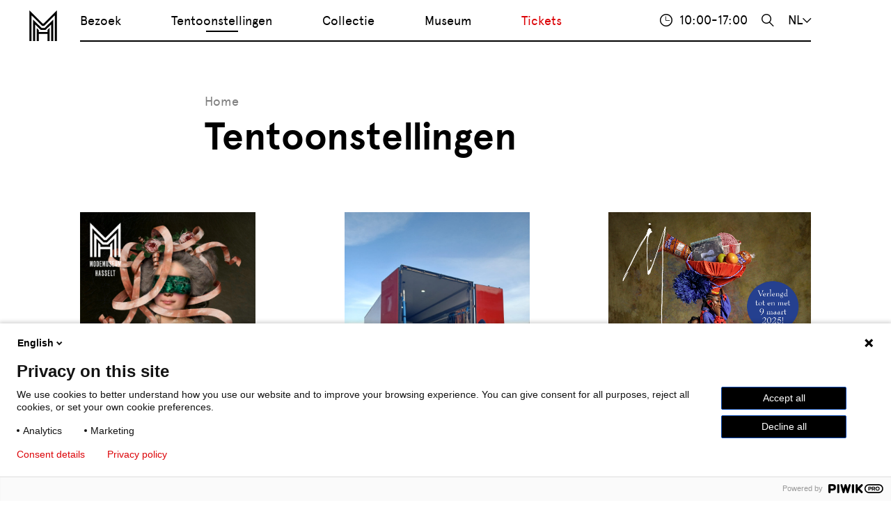

--- FILE ---
content_type: text/html; charset=utf-8
request_url: https://modemuseumhasselt.be/modemuseum/Home-NL/Tentoonstellingen.html
body_size: 5534
content:
<!DOCTYPE html>


  <html xml:lang="nl" lang="nl-BE">
    <head>
        

	


<meta charset="UTF-8" />

<meta name="viewport" content="width=device-width, initial-scale=1" />
<!--[if IE]><meta http-equiv="X-UA-Compatible" content="IE=Edge"/><![endif]-->

<meta name="keywords" content="" />

  	
  



<meta name="description" content="-" />
<meta name="og:description" content="-" />
<meta name="twitter:description" content="-" />
<meta name="og:image" content="" />
<meta name="twitter:image" content="" />

 <meta http-equiv="content-type" content="text/html;charset=utf-8" />

					 <title>Tentoonstellingen</title> <link rel="stylesheet" type="text/css" href="/Design/MOD/css/app.css" />
<link rel="stylesheet" type="text/css" href="/modemuseum/Config/GlobalStyles.css" />
<link rel="stylesheet" type="text/css" href="/modemuseum/Config/Framework/CSS/empty.css" />




<!--< se:placeholder.addcssinclude url="/scf/jquery/smoothness/jquery-ui.css"  media="screen"/>-->



<!-- voorlopig niet nodig se:placeholder.addcssinclude url="MOD_CSSCUSTOM" /-->	

<link rel="shortcut icon" type="image/png" href="/Design/MOD/img/favicon.png" />
					<script>
    (function() {
      if (sessionStorage.fonts) {
        document.documentElement.classList.add('wf-active');
      }
    })();
					</script> 
    </head>
    
    <body id="" class=" mlp">
      
      <!-- Global site tag (gtag.js) - Google Analytics -->



<script type="text/javascript">
  
(function(window, document, dataLayerName, id) {
window[dataLayerName]=window[dataLayerName]||[],window[dataLayerName].push({start:(new Date).getTime(),event:"stg.start"});var scripts=document.getElementsByTagName('script')[0],tags=document.createElement('script');
function stgCreateCookie(a,b,c){var d="";if(c){var e=new Date;e.setTime(e.getTime()+24*c*60*60*1e3),d="; expires="+e.toUTCString();f="; SameSite=Strict"}document.cookie=a+"="+b+d+f+"; path=/"}
var isStgDebug=(window.location.href.match("stg_debug")||document.cookie.match("stg_debug"))&&!window.location.href.match("stg_disable_debug");stgCreateCookie("stg_debug",isStgDebug?1:"",isStgDebug?14:-1);
var qP=[];dataLayerName!=="dataLayer"&&qP.push("data_layer_name="+dataLayerName),isStgDebug&&qP.push("stg_debug");var qPString=qP.length>0?("?"+qP.join("&")):"";
tags.async=!0,tags.src="https://stadhasselt.containers.piwik.pro/"+id+".js"+qPString,scripts.parentNode.insertBefore(tags,scripts);
!function(a,n,i){a[n]=a[n]||{};for(var c=0;c<i.length;c++)!function(i){a[n][i]=a[n][i]||{},a[n][i].api=a[n][i].api||function(){var a=[].slice.call(arguments,0);"string"==typeof a[0]&&window[dataLayerName].push({event:n+"."+i+":"+a[0],parameters:[].slice.call(arguments,1)})}}(i[c])}(window,"ppms",["tm","cm"]);
})(window, document, 'dataLayer', '2602c55c-6acf-4e68-aaf4-68da4f21c766');
</script>




            
      <!-- offcanvas -->
      <div class="offcanvas" id="offcanvas">
        <!-- Header Begin -->

    


    <nav role="navigation" class="">
      
  
        <!-- menu -->
        <ol class="menu">
          
          <li class="menu__item ">
            <a class="menu__link" href="/Bezoek">Bezoek</a>
            
                  <ul class="submenu">
                    
                    <li class="submenu__item ">
                      <a class="submenu__link" href="/modemuseum/Bezoek/Welkom-in-Modemuseum-Hasselt">Plan je bezoek</a>
                    </li>
                  
                    <li class="submenu__item ">
                      <a class="submenu__link" href="/modemuseum/Bezoek/74155-74138-Openingsuren.html">Openingsuren</a>
                    </li>
                  
                    <li class="submenu__item ">
                      <a class="submenu__link" href="/modemuseum/Bezoek/74138-Openingsuren.html">Toegangsprijzen &amp; Tickets</a>
                    </li>
                  
                    <li class="submenu__item ">
                      <a class="submenu__link" href="/modemuseum/Bezoek/Toegankelijkheid.html">Toegankelijkheid</a>
                    </li>
                  
                    <li class="submenu__item ">
                      <a class="submenu__link" href="/modemuseum/Bezoek/74156-74138-Openingsuren.html">Ligging &amp; bereikbaarheid</a>
                    </li>
                  
                    <li class="submenu__item ">
                      <a class="submenu__link" href="/modemuseum/Bezoek/Gezinnen-en-kinderen.html">Gezinnen en kinderen</a>
                    </li>
                  
                    <li class="submenu__item ">
                      <a class="submenu__link" href="/modemuseum/Bezoek/Jongeren.html">Jongeren</a>
                    </li>
                  
                    <li class="submenu__item ">
                      <a class="submenu__link" href="/modemuseum/Bezoek/Scholen.html">Scholen</a>
                    </li>
                  
                    <li class="submenu__item ">
                      <a class="submenu__link" href="/modemuseum/Bezoek/Groepen.html">Groepen</a>
                    </li>
                  
                    <li class="submenu__item ">
                      <a class="submenu__link" href="/modemuseum/Bezoek/Activiteiten.html">Activiteiten</a>
                    </li>
                  
                  </ul>
                
          </li>          
        
          <li class="menu__item menu__item--active">
            <a class="menu__link" href="/modemuseum/Home-NL/Tentoonstellingen.html">Tentoonstellingen</a>
            
                  <ul class="submenu">
                    
                    <li class="submenu__item ">
                      <a class="submenu__link" href="/modemuseum/Home-NL/Tentoonstellingen/Nu-te-zien.html">Nu te zien</a>
                    </li>
                  
                    <li class="submenu__item ">
                      <a class="submenu__link" href="/modemuseum/Home-NL/Tentoonstellingen/74388-Verwacht.html">Verwacht</a>
                    </li>
                  
                    <li class="submenu__item ">
                      <a class="submenu__link" href="/modemuseum/Home-NL/Tentoonstellingen/Voorbij.html">Voorbij</a>
                    </li>
                  
                  </ul>
                
          </li>          
        
          <li class="menu__item ">
            <a class="menu__link" href="/modemuseum/Home-NL/Collectie.html">Collectie</a>
            
                  <ul class="submenu">
                    
                    <li class="submenu__item ">
                      <a class="submenu__link" href="/Wiki-Women-Design.html">Wiki Women Design</a>
                    </li>
                  
                    <li class="submenu__item ">
                      <a class="submenu__link" href="/modemuseum/Home-NL/Collectie/Ontdek-onze-collectie.html">Over onze collectie</a>
                    </li>
                  
                  </ul>
                
          </li>          
        
          <li class="menu__item ">
            <a class="menu__link" href="/modemuseum/Home-NL/Museum.html">Museum</a>
            
                  <ul class="submenu">
                    
                    <li class="submenu__item ">
                      <a class="submenu__link" href="/modemuseum/Home-NL/Museum/Word-een-vriend.html">Word vriend</a>
                    </li>
                  
                    <li class="submenu__item ">
                      <a class="submenu__link" href="/Steun-ons.html">Steun ons</a>
                    </li>
                  
                    <li class="submenu__item ">
                      <a class="submenu__link" href="/modemuseum/Home-NL/Museum/Het-verhaal-van-Modemuseum-Hasselt.html">Ons verhaal</a>
                    </li>
                  
                    <li class="submenu__item ">
                      <a class="submenu__link" href="/modemuseum/Home-NL/Museum/Organisatie.html">Het team</a>
                    </li>
                  
                    <li class="submenu__item ">
                      <a class="submenu__link" href="/modemuseum/Home-NL/Museum/Onze-gidsen.html">Laat je gidsen</a>
                    </li>
                  
                  </ul>
                
          </li>          
        
          
            <li class="menu__item menu__item--highlight"><a class="menu__link" href="https://boeking.hasselt.be/shop/ticketing?locationIds=%5B2%5D">Tickets</a></li>
          
        </ol>
        <!-- /menu -->
      


      <!--se:rem-->
      <!-- language menu -->
      
      <ul class="language-switch">
        <li class="language-switch__item language-switch__item--active">
          <a href="#">NL</a>
          
                <ul class="language-switch__options">
                  
                  <li class="language-switch__item"><a href="/Home-FR.html">FR</a></li>
                
                  <li class="language-switch__item"><a href="/Home-EN.html">EN</a></li>
                
                </ul>
              
        </li>
      </ul>
      <!-- /language menu -->
        <!--/se:rem-->
    </nav>
  
  
<!-- Header End -->
      </div>
      
      <div id="container">
        
<!-- header -->
<header class="headroom">
  <div class="o-site-container">
    
    <!-- logo -->


    <div class="logo">
      <a href="/">
        <img src="/Design/MOD/img/logo-symbol.svg" alt="modemuseum home" />
      </a>
    </div>
  
<!-- /logo -->



    <!-- nav -->
    <nav class="nav">
      
  
        <!-- menu -->
        <ol class="menu">
          
          <li class="menu__item ">
            <a class="menu__link" href="/Bezoek">Bezoek</a>
            
                  <ul class="submenu">
                    
                    <li class="submenu__item ">
                      <a class="submenu__link" href="/modemuseum/Bezoek/Welkom-in-Modemuseum-Hasselt">Plan je bezoek</a>
                    </li>
                  
                    <li class="submenu__item ">
                      <a class="submenu__link" href="/modemuseum/Bezoek/74155-74138-Openingsuren.html">Openingsuren</a>
                    </li>
                  
                    <li class="submenu__item ">
                      <a class="submenu__link" href="/modemuseum/Bezoek/74138-Openingsuren.html">Toegangsprijzen &amp; Tickets</a>
                    </li>
                  
                    <li class="submenu__item ">
                      <a class="submenu__link" href="/modemuseum/Bezoek/Toegankelijkheid.html">Toegankelijkheid</a>
                    </li>
                  
                    <li class="submenu__item ">
                      <a class="submenu__link" href="/modemuseum/Bezoek/74156-74138-Openingsuren.html">Ligging &amp; bereikbaarheid</a>
                    </li>
                  
                    <li class="submenu__item ">
                      <a class="submenu__link" href="/modemuseum/Bezoek/Gezinnen-en-kinderen.html">Gezinnen en kinderen</a>
                    </li>
                  
                    <li class="submenu__item ">
                      <a class="submenu__link" href="/modemuseum/Bezoek/Jongeren.html">Jongeren</a>
                    </li>
                  
                    <li class="submenu__item ">
                      <a class="submenu__link" href="/modemuseum/Bezoek/Scholen.html">Scholen</a>
                    </li>
                  
                    <li class="submenu__item ">
                      <a class="submenu__link" href="/modemuseum/Bezoek/Groepen.html">Groepen</a>
                    </li>
                  
                    <li class="submenu__item ">
                      <a class="submenu__link" href="/modemuseum/Bezoek/Activiteiten.html">Activiteiten</a>
                    </li>
                  
                  </ul>
                
          </li>          
        
          <li class="menu__item menu__item--active">
            <a class="menu__link" href="/modemuseum/Home-NL/Tentoonstellingen.html">Tentoonstellingen</a>
            
                  <ul class="submenu">
                    
                    <li class="submenu__item ">
                      <a class="submenu__link" href="/modemuseum/Home-NL/Tentoonstellingen/Nu-te-zien.html">Nu te zien</a>
                    </li>
                  
                    <li class="submenu__item ">
                      <a class="submenu__link" href="/modemuseum/Home-NL/Tentoonstellingen/74388-Verwacht.html">Verwacht</a>
                    </li>
                  
                    <li class="submenu__item ">
                      <a class="submenu__link" href="/modemuseum/Home-NL/Tentoonstellingen/Voorbij.html">Voorbij</a>
                    </li>
                  
                  </ul>
                
          </li>          
        
          <li class="menu__item ">
            <a class="menu__link" href="/modemuseum/Home-NL/Collectie.html">Collectie</a>
            
                  <ul class="submenu">
                    
                    <li class="submenu__item ">
                      <a class="submenu__link" href="/Wiki-Women-Design.html">Wiki Women Design</a>
                    </li>
                  
                    <li class="submenu__item ">
                      <a class="submenu__link" href="/modemuseum/Home-NL/Collectie/Ontdek-onze-collectie.html">Over onze collectie</a>
                    </li>
                  
                  </ul>
                
          </li>          
        
          <li class="menu__item ">
            <a class="menu__link" href="/modemuseum/Home-NL/Museum.html">Museum</a>
            
                  <ul class="submenu">
                    
                    <li class="submenu__item ">
                      <a class="submenu__link" href="/modemuseum/Home-NL/Museum/Word-een-vriend.html">Word vriend</a>
                    </li>
                  
                    <li class="submenu__item ">
                      <a class="submenu__link" href="/Steun-ons.html">Steun ons</a>
                    </li>
                  
                    <li class="submenu__item ">
                      <a class="submenu__link" href="/modemuseum/Home-NL/Museum/Het-verhaal-van-Modemuseum-Hasselt.html">Ons verhaal</a>
                    </li>
                  
                    <li class="submenu__item ">
                      <a class="submenu__link" href="/modemuseum/Home-NL/Museum/Organisatie.html">Het team</a>
                    </li>
                  
                    <li class="submenu__item ">
                      <a class="submenu__link" href="/modemuseum/Home-NL/Museum/Onze-gidsen.html">Laat je gidsen</a>
                    </li>
                  
                  </ul>
                
          </li>          
        
          
            <li class="menu__item menu__item--highlight"><a class="menu__link" href="https://boeking.hasselt.be/shop/ticketing?locationIds=%5B2%5D">Tickets</a></li>
          
        </ol>
        <!-- /menu -->
      

      <!-- meta-nav -->
      <div class="meta-nav">
        
        <a class="openingshours" href="/modemuseum/Bezoek/74155-74138-Openingsuren.html">
          
          	<span class="openingshours__label">Open:</span> 10:00-17:00            
          
        </a>

        <a href="/modemuseum/Home-NL/Museum/Zoeken.html" class="search__button">zoeken</a>
<!--se:rem-->
        <ul class="language-switch">
          <li class="language-switch__item">
            <a href="#">NL</a>
            
                  <ul class="language-switch__options">
                    
                    <li class="language-switch__item"><a href="/Home-FR.html">FR</a></li>
                  
                    <li class="language-switch__item"><a href="/Home-EN.html">EN</a></li>
                  
                  </ul>
                
          </li>
        </ul>
<!--/se:rem-->
        <a href="#" class="mmenu__toggle">toggle menu</a>

      </div>
      <!-- /meta-nav -->

    </nav>
    <!-- /nav -->
  
  
  </div>
</header>
        <div id="content">
          
				<!-- Row begin -->
				
    <!-- breadcrumb and title section -->
    <section class="section">
      <div class="o-site-container">
        <div class="content">
          <nav class="breadcrumb">
  
        <ol>
          
          <li><a href="/">Home</a></li>
        
        </ol>
      

</nav>
<h1>Tentoonstellingen</h1>


        </div>
      </div>
    </section>
    <!-- /breadcrumb and title section -->
  
				<!-- Row end -->
			
				<!-- Row begin -->
				
    <!-- spotlight section -->
<section class="section section--no-padding-top">
  <div class="o-site-container">

    <!-- items -->
    <div class="grid--3">

      
              
              
                  
                  
                  
                  	
                    
                  
                
              <div class="teaser grid__item">
                <div class="teaser__image">
                  <!-- afbeeldingen moeten in verschillende verhoudingen gebruikt worden -->
                  
                      <img data-src="/webfiles/mod/expos/2024_RococoReboot!/250331-campagnebeeld met copyright.jpg" alt="afbeelding alt" />                  
                    
                </div>

                <a href="/Rococo-Reboot.html" class="teaser__link">Nu te zien</a>
				
                
                  <div class="teaser__subtitle">04.04.25 - 22.02.26</div>
                  
                
              </div>          	
            
              
              
                  
                  
                  
                
              <div class="teaser grid__item">
                <div class="teaser__image">
                  <!-- afbeeldingen moeten in verschillende verhoudingen gebruikt worden -->
                  
                      <img data-src="/webfiles/mod/expos/Opbouw/IMG-20221213-WA0005.jpg" alt="afbeelding alt" />                  
                    
                </div>

                <a href="/modemuseum/Home-NL/Tentoonstellingen/74388-Verwacht.html" class="teaser__link">Verwacht</a>
				
                
                
              </div>          	
            
              
              
                  
                
              <div class="teaser grid__item">
                <div class="teaser__image">
                  <!-- afbeeldingen moeten in verschillende verhoudingen gebruikt worden -->
                  
                      <img data-src="/webfiles/mod/expos/2024 M Others/MMH_afb website_1080x1350_verlengd copy.jpg" alt="afbeelding alt" />                  
                    
                </div>

                <a href="/modemuseum/Home-NL/Tentoonstellingen/Voorbij.html" class="teaser__link">Voorbij</a>
				
                
                
              </div>          	
            

    </div>
    <!-- // items -->

  </div>
</section>
<!-- /spotlight section -->
  
				<!-- Row end -->
			
        </div>
        <!-- Footer begin -->

    <!-- footer 1 -->
    <footer class="section section--footer">
      <div class="o-site-container">
        <!-- logo -->

    <div class="footer__logo">
      <img src="/Design/MOD/img/logo.svg" alt="" />
    </div>
  
<!-- /logo -->
<!-- sitemap -->
<div class="footer__sitemap">

  <ul class="sitemap">
          <li>
            <a href="/Bezoek">Bezoek</a>
            
          <ul>
          <li>
            <a href="/modemuseum/Bezoek/Welkom-in-Modemuseum-Hasselt">Plan je bezoek</a>
            
          </li>
        
          <li>
            <a href="/modemuseum/Bezoek/74155-74138-Openingsuren.html">Openingsuren</a>
            
          </li>
        
          <li>
            <a href="/modemuseum/Bezoek/74138-Openingsuren.html">Toegangsprijzen &amp; Tickets</a>
            
          </li>
        
          <li>
            <a href="/modemuseum/Bezoek/Toegankelijkheid.html">Toegankelijkheid</a>
            
          </li>
        
          <li>
            <a href="/modemuseum/Bezoek/74156-74138-Openingsuren.html">Ligging &amp; bereikbaarheid</a>
            
          </li>
        
          <li>
            <a href="/modemuseum/Bezoek/Gezinnen-en-kinderen.html">Gezinnen en kinderen</a>
            
          </li>
        
          <li>
            <a href="/modemuseum/Bezoek/Jongeren.html">Jongeren</a>
            
          </li>
        
          <li>
            <a href="/modemuseum/Bezoek/Scholen.html">Scholen</a>
            
          </li>
        
          <li>
            <a href="/modemuseum/Bezoek/Groepen.html">Groepen</a>
            
          </li>
        
          <li>
            <a href="/modemuseum/Bezoek/Activiteiten.html">Activiteiten</a>
            
          </li>
        </ul>
        
          </li>
        
          <li>
            <a href="/modemuseum/Home-NL/Tentoonstellingen.html">Tentoonstellingen</a>
            
          <ul>
          <li>
            <a href="/modemuseum/Home-NL/Tentoonstellingen/Nu-te-zien.html">Nu te zien</a>
            
          </li>
        
          <li>
            <a href="/modemuseum/Home-NL/Tentoonstellingen/74388-Verwacht.html">Verwacht</a>
            
          </li>
        
          <li>
            <a href="/modemuseum/Home-NL/Tentoonstellingen/Voorbij.html">Voorbij</a>
            
          </li>
        </ul>
        
          </li>
        
          <li>
            <a href="/modemuseum/Home-NL/Collectie.html">Collectie</a>
            
          <ul>
          <li>
            <a href="/Wiki-Women-Design.html">Wiki Women Design</a>
            
          </li>
        
          <li>
            <a href="/modemuseum/Home-NL/Collectie/Ontdek-onze-collectie.html">Over onze collectie</a>
            
          </li>
        </ul>
        
          </li>
        
          <li>
            <a href="/modemuseum/Home-NL/Museum.html">Museum</a>
            
          <ul>
          <li>
            <a href="/modemuseum/Home-NL/Museum/Word-een-vriend.html">Word vriend</a>
            
          </li>
        
          <li>
            <a href="/Steun-ons.html">Steun ons</a>
            
          </li>
        
          <li>
            <a href="/modemuseum/Home-NL/Museum/Het-verhaal-van-Modemuseum-Hasselt.html">Ons verhaal</a>
            
          </li>
        
          <li>
            <a href="/modemuseum/Home-NL/Museum/Organisatie.html">Het team</a>
            
          </li>
        
          <li>
            <a href="/modemuseum/Home-NL/Museum/Onze-gidsen.html">Laat je gidsen</a>
            
          </li>
        </ul>
        
          </li>
        </ul>

</div>
<!-- /sitemap -->


      <!-- footer__language-->
      <div class="footer__partners">
        
        <div class="footer__partner">
          <img data-src="/Design/MOD/img/logo-hasselt.svg" alt="" />
        </div>
      
        <div class="footer__partner">
          <img data-src="/Design/MOD/img/logo-vlaanderen.svg" alt="" />
        </div>
      
        <div class="footer__partner">
          <img data-src="/Design/MOD/img/logo-limburg.svg" alt="" />
        </div>
      
      </div>
      <!-- /footer__language-->
      
      </div>
    </footer>
    <!-- /footer 1 -->
    <footer class="section section--no-padding-top section--no-padding-bottom section--dark">
      <div class="o-site-container">

        <div class="footer__meta__container">
          

<ul class="footer__meta">
  <li>© Modemuseum Hasselt</li>
  <li><a target="_blank" href="https://www.google.com/maps/place/Modemuseum+Hasselt/@50.9336419,5.3382132,17z/data=!4m13!1m7!3m6!1s0x47c1217f75721fab:0x92fb66dfc9fa576c!2sGasthuisstraat+11,+3500+Hasselt!3b1!8m2!3d50.933676!4d5.3382559!3m4!1s0x47c1217f12f37dc9:0x63cb580d9a920a86!8m2!3d50.933676!4d5.3382559">Gasthuisstraat 11, 3500 Hasselt</a></li>
  <li><a href="">+32 11 23 96 21</a></li>
</ul>

<ul class="footer__meta sociallinks">
  <li><a class="sociallinks__link--instagram" target="_blank" href="https://www.instagram.com/modemuseum_hasselt">Instagram</a></li>
  <li><a class="sociallinks__link--facebook" target="_blank" href="https://www.facebook.com/modemuseumhasselt">facebook</a></li>
</ul>

        </div>

      </div>
    </footer>
    <!-- /footer -->
  
<!-- Footer end -->
      </div>
      
    
      <script type="text/javascript" src="https://code.jquery.com/jquery-3.3.1.min.js"></script>
<script type="text/javascript" src="/scf3/jquery/jquery.scf.js"></script>
<script type="text/javascript" src="/Design/MOD/js/app.js"></script>
<script type="text/javascript" src="/modemuseum/Config/GlobalScripts.js"></script>
<script type="text/javascript" src="/modemuseum/Config/ScfScripts.js?scf=%2fscf3%2f"></script><script type="text/javascript">
/*<![CDATA[*/
	function onLoad() {
	//empty
	}
	$j(function(){$j.scf.start({"locale":2067,"conflict":false});onLoad()});
	function onLoad() {
	//empty
	}
/*]]>*/
</script><!--se:placeholder.addjavascriptincludeurl="MOD_JSCUSTOM"/--><!--FareHarborLightframeAPI-donotremove-see:https://fareharbor.com/help/website/resources/lightframe-api/--><script src="https://fareharbor.com/embeds/api/v1/?autolightframe=yes"></script>
      <!--
		*****DEBUG INFO*****
		
  
Culture: nl-BE
**************************************
Page rendertime: 229	(https://modemuseumhasselt.be/modemuseum/Home-NL/Tentoonstellingen.html)
**************************************

	  -->		
    </body>
  </html>


--- FILE ---
content_type: text/css
request_url: https://modemuseumhasselt.be/Design/MOD/css/app.css
body_size: 30670
content:
@charset "UTF-8";/*! Flickity v2.1.1
https://flickity.metafizzy.co
---------------------------------------------- */.flickity-enabled{position:relative}.flickity-enabled:focus{outline:0}.flickity-viewport{overflow:hidden;position:relative;height:100%}.flickity-slider{position:absolute;width:100%;height:100%}.flickity-enabled.is-draggable{-webkit-tap-highlight-color:transparent;tap-highlight-color:transparent;-webkit-user-select:none;-moz-user-select:none;-ms-user-select:none;user-select:none}.flickity-enabled.is-draggable .flickity-viewport{cursor:move;cursor:-webkit-grab;cursor:grab}.flickity-enabled.is-draggable .flickity-viewport.is-pointer-down{cursor:-webkit-grabbing;cursor:grabbing}.flickity-button{position:absolute;background:rgba(255,255,255,.75);border:none;color:#333}.flickity-button:hover{background:#fff;cursor:pointer}.flickity-button:focus{outline:0;-webkit-box-shadow:0 0 0 5px #19f;box-shadow:0 0 0 5px #19f}.flickity-button:active{opacity:.6}.flickity-button:disabled{opacity:.3;cursor:auto;pointer-events:none}.flickity-button-icon{fill:#333}.flickity-prev-next-button{top:50%;width:44px;height:44px;border-radius:50%;-webkit-transform:translateY(-50%);-ms-transform:translateY(-50%);transform:translateY(-50%)}.flickity-prev-next-button.previous{left:10px}.flickity-prev-next-button.next{right:10px}.flickity-rtl .flickity-prev-next-button.previous{left:auto;right:10px}.flickity-rtl .flickity-prev-next-button.next{right:auto;left:10px}.flickity-prev-next-button .flickity-button-icon{position:absolute;left:20%;top:20%;width:60%;height:60%}.flickity-page-dots{position:absolute;width:100%;bottom:-25px;padding:0;margin:0;list-style:none;text-align:center;line-height:1}.flickity-rtl .flickity-page-dots{direction:rtl}.flickity-page-dots .dot{display:inline-block;width:10px;height:10px;margin:0 8px;background:#333;border-radius:50%;opacity:.25;cursor:pointer}.flickity-page-dots .dot.is-selected{opacity:1}@font-face{font-family:icons;src:url(../img/icons/icons.eot);src:url(../img/icons/icons.eot?#iefix) format("eot"),url(../img/icons/icons.woff2) format("woff2"),url(../img/icons/icons.woff) format("woff"),url(../img/icons/icons.ttf) format("truetype"),url(../img/icons/icons.svg#icons) format("svg")}#lg-zoom-in:after,#lg-zoom-out:after,.agenda__link:after,.collection-search__submit:before,.exhibition__link:after,.facet-remove:after,.flickity-prev-next-button.next:before,.flickity-prev-next-button.previous:before,.highlight__link:after,.language-switch:after,.lg-close:before,.lg-next:before,.lg-prev:before,.link--back:before,.link--download:after,.link--filter:before,.link--sort:before,.mmenu__toggle:after,.newsletter__quickform button:after,.object__link:after,.offside-opened .mmenu__toggle:after,.openingshours:before,.search-result__link:after,.search-search__submit:before,.search__button:after,.sociallinks__link--facebook:before,.sociallinks__link--instagram:before,.sociallinks__link--twitter:before,.spotlight__link:after,.suggestions__link:after,.teaser__link:after,a.expand:after{font-family:icons;-webkit-font-smoothing:antialiased;-moz-osx-font-smoothing:grayscale;font-style:normal;font-variant:normal;font-weight:400;text-decoration:none;text-transform:none}/*! normalize-scss | MIT/GPLv2 License | bit.ly/normalize-scss */html{line-height:1.15;-ms-text-size-adjust:100%;-webkit-text-size-adjust:100%}body{margin:0}article,aside,footer,header,nav,section{display:block}h1{font-size:2em;margin:.67em 0}figcaption,figure{display:block}figure{margin:1em 40px}hr{-webkit-box-sizing:content-box;box-sizing:content-box;height:0;overflow:visible}main{display:block}pre{font-family:monospace,monospace;font-size:1em}a{background-color:transparent;-webkit-text-decoration-skip:objects}abbr[title]{border-bottom:none;text-decoration:underline;-webkit-text-decoration:underline dotted;text-decoration:underline dotted}b,strong{font-weight:inherit}b,strong{font-weight:bolder}code,kbd,samp{font-family:monospace,monospace;font-size:1em}dfn{font-style:italic}mark{background-color:#ff0;color:#000}small{font-size:80%}sub,sup{font-size:75%;line-height:0;position:relative;vertical-align:baseline}sub{bottom:-.25em}sup{top:-.5em}audio,video{display:inline-block}audio:not([controls]){display:none;height:0}img{border-style:none}svg:not(:root){overflow:hidden}button,input,optgroup,select,textarea{font-family:sans-serif;font-size:100%;line-height:1.15;margin:0}button{overflow:visible}button,select{text-transform:none}[type=reset],[type=submit],button,html [type=button]{-webkit-appearance:button}[type=button]::-moz-focus-inner,[type=reset]::-moz-focus-inner,[type=submit]::-moz-focus-inner,button::-moz-focus-inner{border-style:none;padding:0}[type=button]:-moz-focusring,[type=reset]:-moz-focusring,[type=submit]:-moz-focusring,button:-moz-focusring{outline:1px dotted ButtonText}input{overflow:visible}[type=checkbox],[type=radio]{-webkit-box-sizing:border-box;box-sizing:border-box;padding:0}[type=number]::-webkit-inner-spin-button,[type=number]::-webkit-outer-spin-button{height:auto}[type=search]{-webkit-appearance:textfield;outline-offset:-2px}[type=search]::-webkit-search-cancel-button,[type=search]::-webkit-search-decoration{-webkit-appearance:none}::-webkit-file-upload-button{-webkit-appearance:button;font:inherit}fieldset{padding:.35em .75em .625em}legend{-webkit-box-sizing:border-box;box-sizing:border-box;display:table;max-width:100%;padding:0;color:inherit;white-space:normal}progress{display:inline-block;vertical-align:baseline}textarea{overflow:auto}details{display:block}summary{display:list-item}menu{display:block}canvas{display:inline-block}template{display:none}[hidden]{display:none}html{-webkit-box-sizing:border-box;box-sizing:border-box}*,:after,:before{-webkit-box-sizing:inherit;box-sizing:inherit}::-moz-selection{background:#4682b4;color:#fff;text-shadow:none}::selection{background:#4682b4;color:#fff;text-shadow:none}.sprite{font-size:10px}.sprite:before{content:' ';vertical-align:middle;display:inline-block;background-image:url(../img/sprite/sprite.svg);background-repeat:no-repeat;background-size:61.2em 76.8em}.no-svg .sprite:before{background-image:url(../sprite.png)}.sprite.facebook:before{background-position:0 0;width:15.513900000000001em;height:15.513900000000001em}.sprite.twitter:before{background-position:0 -15.6em;width:61.2em;height:61.2em}input,select,textarea{outline:0;line-height:inherit;border-style:solid;border-width:0;border-color:#000}input:focus,select:focus,textarea:focus{outline:0}input:-moz-ui-invalid,input:invalid,select:-moz-ui-invalid,select:invalid,textarea:-moz-ui-invalid,textarea:invalid{box-shadow:none;color:red;border-color:red}input:disabled,select:disabled,textarea:disabled{background-color:inherit;opacity:.5}textarea{resize:none!important}fieldset{padding:0;margin-left:0;border-width:0}input[type=checkbox],input[type=radio]{opacity:0;position:absolute}input[type=checkbox]+label,input[type=radio]+label{display:inline-block!important;cursor:pointer;position:relative;padding-left:3.75rem}input[type=checkbox]:checked+label:before{background-image:url(../img/checkbox-checked.svg);background-repeat:no-repeat;background-position:50% 50%;background-size:90%;border-color:#000}input[type=radio]:checked+label:before{background-image:url("data:image/svg+xml;charset=utf8,%3C%3Fxml%20version%3D%221.0%22%20encoding%3D%22utf-8%22%3F%3E%3Csvg%20version%3D%221.1%22%20id%3D%22Laag_1%22%20xmlns%3D%22http%3A%2F%2Fwww.w3.org%2F2000%2Fsvg%22%20xmlns%3Axlink%3D%22http%3A%2F%2Fwww.w3.org%2F1999%2Fxlink%22%20x%3D%220px%22%20y%3D%220px%22%20viewBox%3D%220%200%2010%2010%22%20style%3D%22enable-background%3Anew%200%200%2010%2010;%22%20xml%3Aspace%3D%22preserve%22%3E%3Cstyle%20type%3D%22text%2Fcss%22%3E.st0{fill%3A%23000}%3C%2Fstyle%3E%3Ccircle%20class%3D%22st0%22%20r%3D%225%22%20cx%3D%225%22%20cy%3D%225%22%20%2F%3E%3C%2Fsvg%3E");background-repeat:no-repeat;background-position:50% 50%;background-size:75%;border-color:#000}input[type=checkbox]+label:before,input[type=radio]+label:before{content:" ";display:inline-block;height:2.5rem;width:2.5rem;border:2px solid #000;margin-right:1.25rem;-webkit-box-sizing:border-box;box-sizing:border-box;margin-left:-3.75rem;position:absolute}@media (min-width:1020px){input[type=checkbox]+label:before,input[type=radio]+label:before{margin-top:.5rem}}input[type=radio]+label:before{border-radius:100%}input[type=checkbox][disabled]+label,input[type=radio][disabled]+label{opacity:.5}img{max-width:100%;height:auto;vertical-align:bottom}a{-webkit-text-decoration-skip:ink;text-decoration-skip:ink;color:currentColor}.agenda-detail__content a:hover,.agenda__link-all:hover,.page__content a:hover{opacity:.5}.agenda-detail__content a,.agenda__link-all,.page__content a,.page__content u{text-decoration:underline}@supports (box-shadow:0 -2px inset){.agenda-detail__content a,.agenda__link-all,.page__content a,.page__content u{text-decoration:none;-webkit-box-shadow:0 -2px inset;box-shadow:0 -2px inset}}.grid--gallery-3 a,.slideshow a,.slideshow--large a{-webkit-box-shadow:none!important;box-shadow:none!important}.grid--gallery-3 a:hover,.slideshow a:hover,.slideshow--large a:hover{opacity:inherit!important}a[class^=icon]:before{margin-right:1.25rem}.link--back{padding-left:1em;display:block;position:relative;float:right;text-decoration:none;letter-spacing:.35px;font-size:1.6625rem;letter-spacing:.35px;line-height:1.365;margin-top:-.2625rem;margin-bottom:-.2625rem;padding-bottom:2px;background-image:-webkit-gradient(linear,left top,left bottom,from(#000),to(#000));background-image:-o-linear-gradient(#000,#000);background-image:linear-gradient(#000,#000);background-repeat:no-repeat;background-position:1em 100%;background-size:calc(100% - 1em) 2.5px;display:none}.link--back:before{content:"\E001";vertical-align:middle;display:inline-block}.wf-active .link--back{font-size:1.75rem}.wf-active .link--back{letter-spacing:0}.wf-active .link--back{line-height:1.3}@media (min-width:1020px){.link--back{letter-spacing:.45px;font-size:2.1375rem;letter-spacing:.45px;line-height:1.365;margin-top:-.3375rem;margin-bottom:-.3375rem}.wf-active .link--back{font-size:2.25rem}.wf-active .link--back{letter-spacing:0}.wf-active .link--back{line-height:1.3}}@media (min-width:1325px){.link--back{letter-spacing:.5px;font-size:2.375rem;letter-spacing:.5px;line-height:1.365;margin-top:-.375rem;margin-bottom:-.375rem}.wf-active .link--back{font-size:2.5rem}.wf-active .link--back{letter-spacing:0}.wf-active .link--back{line-height:1.3}}.link--back:before{display:inline-block;font-size:.8em;position:absolute;left:0;top:50%;margin-top:-.6em;margin-right:1.25rem;vertical-align:center;-webkit-transition:-webkit-transform .3s cubic-bezier(.455,.03,.515,.955);transition:-webkit-transform .3s cubic-bezier(.455,.03,.515,.955);-o-transition:transform .3s cubic-bezier(.455,.03,.515,.955);transition:transform .3s cubic-bezier(.455,.03,.515,.955);transition:transform .3s cubic-bezier(.455,.03,.515,.955),-webkit-transform .3s cubic-bezier(.455,.03,.515,.955);-webkit-transform-origin:0 0;-ms-transform-origin:0 0;transform-origin:0 0}.link--back:hover{opacity:.5}@media (min-width:750px){.link--back{display:block}}.link--download{padding-right:1em;position:relative}.link--download:after{content:"\E003";vertical-align:middle;display:inline-block}.link--download:after{position:absolute;right:0}table{width:100%;border-collapse:collapse}td,th{text-align:left;border-width:2px;border-style:solid;border-color:#000}html{font-size:50%}@media screen and (min-width:0em){html{font-size:calc(8px + 0 * (100vw - 250px)/ 250)}}@media (min-width:31.25em){html{font-size:50%;font-size:calc(8px + 0 * (100vw - 500px)/ 250)}}@media (min-width:46.875em){html{font-size:50%;font-size:calc(8px + 0 * (100vw - 750px)/ 270)}}@media (min-width:63.75em){html{font-size:50%;font-size:calc(8px + 0 * (100vw - 1020px)/ 305)}}@media (min-width:82.8125em){html{font-size:50%;font-size:calc(8px + 0 * (100vw - 1325px)/ 305)}}@media (min-width:1325px){html{font-size:.41667vw}}body{font-family:"Trebuchet MS","Lucida Grande","Lucida Sans Unicode","Lucida Sans",Tahoma,sans-serif;color:#000;letter-spacing:.45px;font-size:2.1375rem;letter-spacing:.45px;line-height:1.47;margin-top:-.45rem;margin-bottom:-.45rem;margin:0}.wf-active body{font-family:apercu,Arial,sans-serif}.wf-active body{font-size:2.25rem}.wf-active body{letter-spacing:0}.wf-active body{line-height:1.4}@media (min-width:750px){body{letter-spacing:.4px;font-size:1.9rem;letter-spacing:.4px;line-height:1.365;margin-top:-.3rem;margin-bottom:-.3rem}.wf-active body{font-size:2rem}.wf-active body{letter-spacing:0}.wf-active body{line-height:1.3}}@media (min-width:1020px){body{letter-spacing:.45px;font-size:2.1375rem;letter-spacing:.45px;line-height:1.365;margin-top:-.3375rem;margin-bottom:-.3375rem}.wf-active body{font-size:2.25rem}.wf-active body{letter-spacing:0}.wf-active body{line-height:1.3}}@media (min-width:1325px){body{letter-spacing:.65px;font-size:3.0875rem;letter-spacing:.65px;line-height:1.365;margin-top:-.4875rem;margin-bottom:-.4875rem}.wf-active body{font-size:3.25rem}.wf-active body{letter-spacing:0}.wf-active body{line-height:1.3}}.paragraph,p{margin-top:0}@media (min-width:0px){.paragraph,p{margin-bottom:2.5rem}}@media (min-width:500px){.paragraph,p{margin-bottom:2.5rem}}@media (min-width:750px){.paragraph,p{margin-bottom:2.5rem}}@media (min-width:1020px){.paragraph,p{margin-bottom:2.5rem}}@media (min-width:1325px){.paragraph,p{margin-bottom:5rem}}@media (min-width:0px){.slideshow--large__container.paragraph{margin-bottom:5rem}}@media (min-width:500px){.slideshow--large__container.paragraph{margin-bottom:5rem}}@media (min-width:750px){.slideshow--large__container.paragraph{margin-bottom:5rem}}@media (min-width:1020px){.slideshow--large__container.paragraph{margin-bottom:5rem}}@media (min-width:1325px){.slideshow--large__container.paragraph{margin-bottom:10rem}}input,select,textarea{font-family:"Trebuchet MS","Lucida Grande","Lucida Sans Unicode","Lucida Sans",Tahoma,sans-serif;font-weight:300}.wf-active input,.wf-active select,.wf-active textarea{font-family:apercu,Arial,sans-serif}button{font-family:"Trebuchet MS","Lucida Grande","Lucida Sans Unicode","Lucida Sans",Tahoma,sans-serif;font-weight:300}.wf-active button{font-family:apercu,Arial,sans-serif}.h1,.h2,.h3,.h4,.h5,.h6,h1,h2,h3,h4,h5,h6{-webkit-font-feature-settings:'liga','lnum','kern';font-feature-settings:'liga','lnum','kern';font-family:"Trebuchet MS","Lucida Grande","Lucida Sans Unicode","Lucida Sans",Tahoma,sans-serif}.wf-active .h1,.wf-active .h2,.wf-active .h3,.wf-active .h4,.wf-active .h5,.wf-active .h6,.wf-active h1,.wf-active h2,.wf-active h3,.wf-active h4,.wf-active h5,.wf-active h6{font-family:apercu,Arial,sans-serif}.alpha,.h1,h1{letter-spacing:.775px;font-size:3.68125rem;letter-spacing:.775px;line-height:1.05;margin-top:0;margin-bottom:0}.wf-active .alpha,.wf-active .h1,.wf-active h1{font-size:3.875rem}.wf-active .alpha,.wf-active .h1,.wf-active h1{letter-spacing:0}.wf-active .alpha,.wf-active .h1,.wf-active h1{line-height:1}@media (min-width:1020px){.alpha,.h1,h1{letter-spacing:1.375px;font-size:6.53125rem;letter-spacing:1.375px;line-height:1.05;margin-top:0;margin-bottom:0}.wf-active .alpha,.wf-active .h1,.wf-active h1{font-size:6.875rem}.wf-active .alpha,.wf-active .h1,.wf-active h1{letter-spacing:0}.wf-active .alpha,.wf-active .h1,.wf-active h1{line-height:1}}@media (min-width:1325px){.alpha,.h1,h1{letter-spacing:1.8px;font-size:8.55rem;letter-spacing:1.8px;line-height:1.05;margin-top:0;margin-bottom:0}.wf-active .alpha,.wf-active .h1,.wf-active h1{font-size:9rem}.wf-active .alpha,.wf-active .h1,.wf-active h1{letter-spacing:0}.wf-active .alpha,.wf-active .h1,.wf-active h1{line-height:1}}@media (min-width:1020px){.content--wide .alpha,.content--wide .h1,.content--wide h1{max-width:57.44681%}}.beta,.h2,h2{letter-spacing:.75px;font-size:3.5625rem;letter-spacing:.75px;line-height:1.365;margin-top:-.5625rem;margin-bottom:1.3125rem}.wf-active .beta,.wf-active .h2,.wf-active h2{font-size:3.75rem}.wf-active .beta,.wf-active .h2,.wf-active h2{letter-spacing:0}.wf-active .beta,.wf-active .h2,.wf-active h2{line-height:1.3}@media (min-width:750px){.beta,.h2,h2{letter-spacing:.6px;font-size:2.85rem;letter-spacing:.6px;line-height:1.365;margin-top:-.45rem;margin-bottom:1.425rem}.wf-active .beta,.wf-active .h2,.wf-active h2{font-size:3rem}.wf-active .beta,.wf-active .h2,.wf-active h2{letter-spacing:0}.wf-active .beta,.wf-active .h2,.wf-active h2{line-height:1.3}}@media (min-width:1020px){.beta,.h2,h2{letter-spacing:.75px;font-size:3.5625rem;letter-spacing:.75px;line-height:1.365;margin-top:-.5625rem;margin-bottom:1.3125rem}.wf-active .beta,.wf-active .h2,.wf-active h2{font-size:3.75rem}.wf-active .beta,.wf-active .h2,.wf-active h2{letter-spacing:0}.wf-active .beta,.wf-active .h2,.wf-active h2{line-height:1.3}}@media (min-width:1325px){.beta,.h2,h2{letter-spacing:.9px;font-size:4.275rem;letter-spacing:.9px;line-height:1.365;margin-top:-.675rem;margin-bottom:3.075rem}.wf-active .beta,.wf-active .h2,.wf-active h2{font-size:4.5rem}.wf-active .beta,.wf-active .h2,.wf-active h2{letter-spacing:0}.wf-active .beta,.wf-active .h2,.wf-active h2{line-height:1.3}}.gamma,.h3,h3{letter-spacing:.4px;font-size:1.9rem;letter-spacing:.4px;line-height:1.365;margin-top:-.3rem;margin-bottom:.325rem}.wf-active .gamma,.wf-active .h3,.wf-active h3{font-size:2rem}.wf-active .gamma,.wf-active .h3,.wf-active h3{letter-spacing:0}.wf-active .gamma,.wf-active .h3,.wf-active h3{line-height:1.3}@media (min-width:1020px){.gamma,.h3,h3{letter-spacing:.575px;font-size:2.73125rem;letter-spacing:.575px;line-height:1.365;margin-top:-.43125rem;margin-bottom:.19375rem}.wf-active .gamma,.wf-active .h3,.wf-active h3{font-size:2.875rem}.wf-active .gamma,.wf-active .h3,.wf-active h3{letter-spacing:0}.wf-active .gamma,.wf-active .h3,.wf-active h3{line-height:1.3}}@media (min-width:1325px){.gamma,.h3,h3{letter-spacing:.65px;font-size:3.0875rem;letter-spacing:.65px;line-height:1.365;margin-top:-.4875rem;margin-bottom:.7625rem}.wf-active .gamma,.wf-active .h3,.wf-active h3{font-size:3.25rem}.wf-active .gamma,.wf-active .h3,.wf-active h3{letter-spacing:0}.wf-active .gamma,.wf-active .h3,.wf-active h3{line-height:1.3}}.delta,.h4,h4{letter-spacing:.45px;font-size:2.1375rem;letter-spacing:.45px;line-height:1.365;margin-top:2.1625rem;margin-bottom:-.3375rem}.wf-active .delta,.wf-active .h4,.wf-active h4{font-size:2.25rem}.wf-active .delta,.wf-active .h4,.wf-active h4{letter-spacing:0}.wf-active .delta,.wf-active .h4,.wf-active h4{line-height:1.3}@media (min-width:1020px){.delta,.h4,h4{letter-spacing:.45px;font-size:2.1375rem;letter-spacing:.45px;line-height:1.365;margin-top:2.1625rem;margin-bottom:-.3375rem}.wf-active .delta,.wf-active .h4,.wf-active h4{font-size:2.25rem}.wf-active .delta,.wf-active .h4,.wf-active h4{letter-spacing:0}.wf-active .delta,.wf-active .h4,.wf-active h4{line-height:1.3}}@media (min-width:1325px){.delta,.h4,h4{letter-spacing:.55px;font-size:2.6125rem;letter-spacing:.55px;line-height:1.365;margin-top:4.5875rem;margin-bottom:-.4125rem}.wf-active .delta,.wf-active .h4,.wf-active h4{font-size:2.75rem}.wf-active .delta,.wf-active .h4,.wf-active h4{letter-spacing:0}.wf-active .delta,.wf-active .h4,.wf-active h4{line-height:1.3}}.epsilon,.h5,h5{letter-spacing:.35px;font-size:1.6625rem;letter-spacing:.35px;line-height:1.365;margin-top:-.2625rem;margin-bottom:2.2375rem;font-weight:600}.wf-active .epsilon,.wf-active .h5,.wf-active h5{font-size:1.75rem}.wf-active .epsilon,.wf-active .h5,.wf-active h5{letter-spacing:0}.wf-active .epsilon,.wf-active .h5,.wf-active h5{line-height:1.3}@media (min-width:1020px){.epsilon,.h5,h5{letter-spacing:.45px;font-size:2.1375rem;letter-spacing:.45px;line-height:1.365;margin-top:-.3375rem;margin-bottom:2.1625rem}.wf-active .epsilon,.wf-active .h5,.wf-active h5{font-size:2.25rem}.wf-active .epsilon,.wf-active .h5,.wf-active h5{letter-spacing:0}.wf-active .epsilon,.wf-active .h5,.wf-active h5{line-height:1.3}}@media (min-width:1325px){.epsilon,.h5,h5{letter-spacing:.5px;font-size:2.375rem;letter-spacing:.5px;line-height:1.365;margin-top:-.375rem;margin-bottom:4.625rem}.wf-active .epsilon,.wf-active .h5,.wf-active h5{font-size:2.5rem}.wf-active .epsilon,.wf-active .h5,.wf-active h5{letter-spacing:0}.wf-active .epsilon,.wf-active .h5,.wf-active h5{line-height:1.3}}.h6,.zeta,h6{letter-spacing:.35px;font-size:1.6625rem;letter-spacing:.35px;line-height:1.365;margin-top:2.2375rem;margin-bottom:-.2625rem;font-weight:600}.wf-active .h6,.wf-active .zeta,.wf-active h6{font-size:1.75rem}.wf-active .h6,.wf-active .zeta,.wf-active h6{letter-spacing:0}.wf-active .h6,.wf-active .zeta,.wf-active h6{line-height:1.3}.bold,b,strong{font-weight:600}.o-site-container{max-width:82%;margin-left:auto;margin-right:auto;margin:0 2.12766%;max-width:100%}.o-site-container:after{content:" ";display:block;clear:both}@media (min-width:750px){.o-site-container{max-width:82%;margin:auto}}@media (min-width:1325px){.o-site-container{margin:0 auto}}.form-item{margin-bottom:2.5rem}.form-item:after{content:"";display:table;clear:both}@media (min-width:1020px){.form-item{margin-bottom:5rem}}@media (min-width:1325px){.form-item{margin-bottom:8.75rem}}label:not(.option),legend{display:inline-block}input[type=email],input[type=number],input[type=password],input[type=text],select,textarea{padding:1.25rem 0;width:100%;-webkit-appearance:none;-moz-appearance:none;appearance:none;border:none;border-bottom:2px solid #000;border-radius:0}@media (min-width:750px){input[type=email],input[type=number],input[type=password],input[type=text],select,textarea{padding:1.25rem 0}}textarea{height:18.75rem}select{background:#fff url(../img/select-arrow.svg) no-repeat calc(100% - 5px) 50%;background-size:1.875rem 1.875rem;padding-right:3.125rem}.form-textarea-wrapper{display:inline-block;vertical-align:top}@media (min-width:500px){.container-inline{display:-webkit-box;display:-webkit-flex;display:-ms-flexbox;display:flex}.container-inline .form-item{-webkit-box-flex:1;-webkit-flex:1;-ms-flex:1;flex:1}.container-inline .form-item+.form-item{margin-left:6.25rem}}.form__actions .form-item{display:inline-block;margin-bottom:0;margin-right:2.5rem;margin-bottom:1.25rem}.form-requirements{color:#7f7f7f;letter-spacing:.35px;font-size:1.6625rem;letter-spacing:.35px;line-height:1.365;margin-top:.9875rem;margin-bottom:2.2375rem}.wf-active .form-requirements{font-size:1.75rem}.wf-active .form-requirements{letter-spacing:0}.wf-active .form-requirements{line-height:1.3}.btn,.sidebar__button{display:inline-block;text-decoration:none;background-color:#000;border:2px solid #000;color:#fff;border-radius:0;padding:1.5rem 2.5rem;cursor:pointer;-webkit-box-shadow:none!important;box-shadow:none!important}.btn:hover,.sidebar__button:hover{opacity:.5}.btn--hollow{display:inline-block;text-decoration:none;background-color:#000;border:2px solid #000;color:#fff;border-radius:0;padding:1.5rem 2.5rem;cursor:pointer;-webkit-box-shadow:none!important;box-shadow:none!important;background-color:#fff;color:#000}.btn--hollow:hover{opacity:.5}input::-webkit-input-placeholder,textarea::-webkit-input-placeholder{color:#a6a8ab}input:-ms-input-placeholder,textarea:-ms-input-placeholder{color:#a6a8ab}input::-ms-input-placeholder,textarea::-ms-input-placeholder{color:#a6a8ab}input::placeholder,textarea::placeholder{color:#a6a8ab}.form-item--floating-label{position:relative}.form-item--floating-label label{position:absolute;top:1.25rem;left:0;color:#a6a8ab;-webkit-transition:-webkit-transform .3s cubic-bezier(.19,1,.22,1);transition:-webkit-transform .3s cubic-bezier(.19,1,.22,1);-o-transition:transform .3s cubic-bezier(.19,1,.22,1);transition:transform .3s cubic-bezier(.19,1,.22,1);transition:transform .3s cubic-bezier(.19,1,.22,1),-webkit-transform .3s cubic-bezier(.19,1,.22,1);pointer-events:none;visibility:hidden;-webkit-transform-origin:0 0;-ms-transform-origin:0 0;transform-origin:0 0}.form-item--floating-label.has-value label{display:inline-block;-webkit-transform:scale(.8) translateY(-3.125rem);-ms-transform:scale(.8) translateY(-3.125rem);transform:scale(.8) translateY(-3.125rem);visibility:visible}@media (min-width:1020px){.form-item--floating-label.has-value label{-webkit-transform:scale(.6) translateY(-3.75rem);-ms-transform:scale(.6) translateY(-3.75rem);transform:scale(.6) translateY(-3.75rem)}}@media (min-width:1325px){.form-item--floating-label.has-value label{-webkit-transform:scale(.6) translateY(-6.25rem);-ms-transform:scale(.6) translateY(-6.25rem);transform:scale(.6) translateY(-6.25rem)}}@media (min-width:750px){.block-title--agenda{width:14.89362%;float:left;margin-right:2.12766%}}@media (min-width:750px){.agenda__container{width:82.97872%;float:right;margin-right:0}}.agenda{display:-webkit-box;display:-webkit-flex;display:-ms-flexbox;display:flex;-webkit-box-align:start;-webkit-align-items:flex-start;-ms-flex-align:start;align-items:flex-start;-webkit-box-orient:vertical;-webkit-box-direction:normal;-webkit-flex-direction:column;-ms-flex-direction:column;flex-direction:column;position:relative}@media (min-width:750px){.agenda{-webkit-box-orient:horizontal;-webkit-box-direction:normal;-webkit-flex-direction:row;-ms-flex-direction:row;flex-direction:row;-webkit-box-align:stretch;-webkit-align-items:stretch;-ms-flex-align:stretch;align-items:stretch;-webkit-box-pack:justify;-webkit-justify-content:space-between;-ms-flex-pack:justify;justify-content:space-between}}.agenda+.agenda{margin-top:5rem}.agenda__image{width:82.97872%;float:left;margin-right:2.12766%;margin-top:2.5rem}@media (min-width:750px){.agenda__image{width:28.20513%;float:left;margin-right:2.5641%;margin-right:4.25532%;margin-top:0;display:-webkit-inline-box;display:-webkit-inline-flex;display:-ms-inline-flexbox;display:inline-flex;-webkit-box-align:center;-webkit-align-items:center;-ms-flex-align:center;align-items:center}}@media (min-width:750px){.agenda__image{position:relative;overflow:hidden}.agenda__image:before{display:block;content:"";height:0;padding-bottom:75%}.agenda__image>*{position:absolute;top:0;left:0}}.agenda__image img{max-height:18.75rem}@media (min-width:750px){.agenda__image img{max-height:100%}}.agenda__content{margin-right:auto}@media (min-width:750px){.agenda__content{width:58.97436%;float:left;margin-right:2.5641%}}.agenda__text{margin-bottom:1.25rem;max-height:5em;overflow:hidden;position:relative}.agenda__text:after{content:'';position:absolute;display:block;height:1.3em;top:3.7em;width:100%;background:-webkit-gradient(linear,left bottom,left top,color-stop(10%,#fff),to(rgba(255,255,255,0)));background:-o-linear-gradient(bottom,#fff 10%,rgba(255,255,255,0));background:linear-gradient(to top,#fff 10%,rgba(255,255,255,0))}.section--dark .agenda__text:after{background:-webkit-gradient(linear,left bottom,left top,color-stop(10%,#000),to(rgba(0,0,0,0)));background:-o-linear-gradient(bottom,#000 10%,rgba(0,0,0,0));background:linear-gradient(to top,#000 10%,rgba(0,0,0,0))}.agenda__link{display:inline-block;text-decoration:none;cursor:pointer;padding-bottom:2px;background-image:-webkit-gradient(linear,left top,left bottom,from(white),to(white));background-image:-o-linear-gradient(white,#fff);background-image:linear-gradient(white,#fff);background-repeat:no-repeat;background-position:0 100%;background-size:calc(100% - 1.65em) 2.5px;overflow:hidden;text-indent:-100%;background-image:none}.agenda__link:after{content:"\E00C";vertical-align:middle;display:inline-block}.agenda__link:after{display:inline-block;font-size:.45em;top:50%;margin-top:-.45em;margin-left:1.25rem;vertical-align:center;-webkit-transition:text-indent .2s cubic-bezier(.19,1,.22,1),padding-right .2s cubic-bezier(.19,1,.22,1);-o-transition:text-indent .2s cubic-bezier(.19,1,.22,1),padding-right .2s cubic-bezier(.19,1,.22,1);transition:text-indent .2s cubic-bezier(.19,1,.22,1),padding-right .2s cubic-bezier(.19,1,.22,1);text-indent:-1.25rem;overflow:hidden;padding-right:1.5rem}.agenda__link:hover:after{text-indent:0;padding-right:.25rem}.agenda__link:after{float:left;text-indent:-1.25rem;margin-left:0;margin-top:.5em;padding-right:1em}.agenda__link:before{content:'';background-image:url([data-uri]);display:block;position:absolute;left:0;right:0;top:0;bottom:0;padding:0;text-indent:-999em;overflow:hidden;z-index:1;border:1px solid transparent}.agenda__link-all{display:inline-block;margin-bottom:3.75rem}@media (min-width:750px){.agenda__link-all{float:right;margin-top:3.75rem;margin-bottom:0}}.section--indent.has-reveal{position:relative}.section--indent.has-reveal .block-title--agenda{opacity:0;-webkit-transform:translateY(100%);-ms-transform:translateY(100%);transform:translateY(100%);-webkit-transition:opacity .5s cubic-bezier(.25,.46,.45,.94),-webkit-transform 1.4s cubic-bezier(.215,.61,.355,1);transition:opacity .5s cubic-bezier(.25,.46,.45,.94),-webkit-transform 1.4s cubic-bezier(.215,.61,.355,1);-o-transition:transform 1.4s cubic-bezier(.215,.61,.355,1),opacity .5s cubic-bezier(.25,.46,.45,.94);transition:transform 1.4s cubic-bezier(.215,.61,.355,1),opacity .5s cubic-bezier(.25,.46,.45,.94);transition:transform 1.4s cubic-bezier(.215,.61,.355,1),opacity .5s cubic-bezier(.25,.46,.45,.94),-webkit-transform 1.4s cubic-bezier(.215,.61,.355,1);-webkit-transition-delay:.4s;-o-transition-delay:.4s;transition-delay:.4s}.section--indent.has-reveal .agenda:nth-child(1){-webkit-transition-delay:.3s;-o-transition-delay:.3s;transition-delay:.3s}.section--indent.has-reveal .agenda:nth-child(2){-webkit-transition-delay:.4s;-o-transition-delay:.4s;transition-delay:.4s}.section--indent.has-reveal .agenda{opacity:0;-webkit-transform:translateY(100%);-ms-transform:translateY(100%);transform:translateY(100%);-webkit-transition:opacity .5s cubic-bezier(.25,.46,.45,.94),-webkit-transform 1.4s cubic-bezier(.215,.61,.355,1);transition:opacity .5s cubic-bezier(.25,.46,.45,.94),-webkit-transform 1.4s cubic-bezier(.215,.61,.355,1);-o-transition:transform 1.4s cubic-bezier(.215,.61,.355,1),opacity .5s cubic-bezier(.25,.46,.45,.94);transition:transform 1.4s cubic-bezier(.215,.61,.355,1),opacity .5s cubic-bezier(.25,.46,.45,.94);transition:transform 1.4s cubic-bezier(.215,.61,.355,1),opacity .5s cubic-bezier(.25,.46,.45,.94),-webkit-transform 1.4s cubic-bezier(.215,.61,.355,1)}.section--indent.has-reveal:after{content:'';display:block;position:absolute;top:0;left:0;width:100%;height:100%;background:#fff;-webkit-transition:-webkit-transform 1.4s cubic-bezier(.075,.82,.165,1);transition:-webkit-transform 1.4s cubic-bezier(.075,.82,.165,1);-o-transition:transform 1.4s cubic-bezier(.075,.82,.165,1);transition:transform 1.4s cubic-bezier(.075,.82,.165,1);transition:transform 1.4s cubic-bezier(.075,.82,.165,1),-webkit-transform 1.4s cubic-bezier(.075,.82,.165,1);-webkit-transform-origin:100% 0;-ms-transform-origin:100% 0;transform-origin:100% 0}.section--indent.is-revealed .block-title--agenda{opacity:1;-webkit-transform:translateY(0);-ms-transform:translateY(0);transform:translateY(0)}.section--indent.is-revealed .agenda{opacity:1;-webkit-transform:translateY(0);-ms-transform:translateY(0);transform:translateY(0)}.section--indent.is-revealed:after{-webkit-transform:scaleY(0);-ms-transform:scaleY(0);transform:scaleY(0)}.agenda--detail:after{content:"";display:table;clear:both}.agenda-detail__content{display:inline}.agenda-detail__content h2,.agenda-detail__content h3{clear:both}@media (min-width:750px){.agenda-detail__content{display:block;width:57.44681%;float:left;margin-right:2.12766%}}.agenda-detail__image{float:left;margin-right:2.12766%;margin-bottom:2.12766%;max-width:50%}@media (min-width:750px){.agenda-detail__image{margin-bottom:0;margin-right:0;max-width:100%;width:27.65957%;float:right;margin-right:0;position:-webkit-sticky;position:sticky;top:0}}.section--billboard{padding:0!important}.billboard:before{content:'';background:url(../img/scroll-down.svg) no-repeat 0 0;position:absolute;left:5%;bottom:3.75rem;width:20px;height:80px;display:none;-webkit-animation:arrow 6s infinite;animation:arrow 6s infinite;-webkit-animation-delay:2s;animation-delay:2s}@media (min-width:750px){.billboard:before{display:block}}@media (min-width:1325px){.billboard:before{bottom:7.5rem}}@-webkit-keyframes arrow{0%,10%,100%,20%,28%{-webkit-transform:translateY(0);transform:translateY(0)}15%{-webkit-transform:translateY(-30px);transform:translateY(-30px)}24%{-webkit-transform:translateY(-15px);transform:translateY(-15px)}}@keyframes arrow{0%,10%,100%,20%,28%{-webkit-transform:translateY(0);transform:translateY(0)}15%{-webkit-transform:translateY(-30px);transform:translateY(-30px)}24%{-webkit-transform:translateY(-15px);transform:translateY(-15px)}}.billboard__content{position:relative;max-height:calc(100vh - 50px);max-height:calc(var(--vh,1vh) * 100 - 50px);display:-webkit-box;display:-webkit-flex;display:-ms-flexbox;display:flex;-webkit-box-orient:vertical;-webkit-box-direction:normal;-webkit-flex-direction:column;-ms-flex-direction:column;flex-direction:column}@media (orientation:landscape){.billboard__content{display:block;max-height:inherit}.billboard__content:after{content:"";display:table;clear:both}}.billboard__logo{display:none}@media (orientation:landscape) and (min-width:750px){.billboard__logo{display:block;width:7vw;max-width:100px;max-height:25vh;position:absolute;top:5.7%;opacity:0;-webkit-transition:opacity .3s cubic-bezier(.25,.46,.45,.94);-o-transition:opacity .3s cubic-bezier(.25,.46,.45,.94);transition:opacity .3s cubic-bezier(.25,.46,.45,.94)}}.billboard__image{max-height:100vh;overflow:hidden;-webkit-flex-basis:100%;-ms-flex-preferred-size:100%;flex-basis:100%}@media (orientation:landscape){.billboard__image{width:48.93617%;float:right;margin-right:0;height:calc(var(--vh,1vh) * 100 - 50px);max-height:inherit;text-align:right;-webkit-transform:translate(0,0,0);-ms-transform:translate(0,0,0);transform:translate(0,0,0);will-change:transform;position:-webkit-sticky;position:sticky;top:50px}}@media (orientation:landscape) and (min-width:1020px){.billboard__image{height:100vh;height:calc(100vh - 60px);top:60px}.billboard__image:after{content:'';display:block;position:absolute;top:0;left:0;right:0;bottom:0;width:100%;height:100%;background:#fff;-webkit-transition:-webkit-transform 1.4s cubic-bezier(.215,.61,.355,1);transition:-webkit-transform 1.4s cubic-bezier(.215,.61,.355,1);-o-transition:transform 1.4s cubic-bezier(.215,.61,.355,1);transition:transform 1.4s cubic-bezier(.215,.61,.355,1);transition:transform 1.4s cubic-bezier(.215,.61,.355,1),-webkit-transform 1.4s cubic-bezier(.215,.61,.355,1);-webkit-transform-origin:100% 0;-ms-transform-origin:100% 0;transform-origin:100% 0}}@media (orientation:landscape) and (min-width:1325px){.billboard__image{height:100vh;height:calc(var(--vh,1vh) * 100 - 5vw);top:5vw}}@media (orientation:landscape){.billboard__heading{overflow:hidden;width:48.93617%;float:left;margin-right:2.12766%;margin-right:0;padding-right:2%;height:100vh;height:calc(var(--vh,1vh) * 100 - 50px);display:-webkit-box;display:-webkit-flex;display:-ms-flexbox;display:flex;-webkit-box-orient:vertical;-webkit-box-direction:normal;-webkit-flex-direction:column;-ms-flex-direction:column;flex-direction:column;-webkit-box-align:start;-webkit-align-items:flex-start;-ms-flex-align:start;align-items:flex-start;-webkit-box-pack:end;-webkit-justify-content:flex-end;-ms-flex-pack:end;justify-content:flex-end;max-width:40%}}@media (orientation:landscape) and (min-width:1020px){.billboard__heading{height:calc(var(--vh,1vh) * 100 - 60px)}}@media (orientation:landscape) and (min-width:1325px){.billboard__heading{height:100vh;height:calc(var(--vh,1vh) * 100 - 5vw)}}h1.billboard__title{text-transform:uppercase;width:100%;height:15vh;display:-webkit-box;display:-webkit-flex;display:-ms-flexbox;display:flex;-webkit-box-align:end;-webkit-align-items:flex-end;-ms-flex-align:end;align-items:flex-end;margin-bottom:0;margin-top:1.25rem;line-height:1}@media (orientation:landscape){h1.billboard__title{height:30%;-webkit-transform:translateY(350px);-ms-transform:translateY(350px);transform:translateY(350px);-webkit-transform:translateY(calc(var(--vh,1vh) * 35));-ms-transform:translateY(calc(var(--vh,1vh) * 35));transform:translateY(calc(var(--vh,1vh) * 35));opacity:0;-webkit-transition:-webkit-transform 1.4s cubic-bezier(.215,.61,.355,1);transition:-webkit-transform 1.4s cubic-bezier(.215,.61,.355,1);-o-transition:transform 1.4s cubic-bezier(.215,.61,.355,1);transition:transform 1.4s cubic-bezier(.215,.61,.355,1);transition:transform 1.4s cubic-bezier(.215,.61,.355,1),-webkit-transform 1.4s cubic-bezier(.215,.61,.355,1)}}.billboard__subtitle{margin-bottom:0;text-transform:uppercase}@media (orientation:landscape){.billboard__subtitle{-webkit-transform:translateY(350px);-ms-transform:translateY(350px);transform:translateY(350px);-webkit-transform:translateY(calc(var(--vh,1vh) * 35));-ms-transform:translateY(calc(var(--vh,1vh) * 35));transform:translateY(calc(var(--vh,1vh) * 35));opacity:0;-webkit-transition:-webkit-transform 1.4s cubic-bezier(.215,.61,.355,1);transition:-webkit-transform 1.4s cubic-bezier(.215,.61,.355,1);-o-transition:transform 1.4s cubic-bezier(.215,.61,.355,1);transition:transform 1.4s cubic-bezier(.215,.61,.355,1);transition:transform 1.4s cubic-bezier(.215,.61,.355,1),-webkit-transform 1.4s cubic-bezier(.215,.61,.355,1);-webkit-transition-delay:.2s;-o-transition-delay:.2s;transition-delay:.2s}}.billboard__date{letter-spacing:.75px;font-size:3.5625rem;letter-spacing:.75px;line-height:1.365;margin-top:-.5625rem;margin-bottom:3.1875rem;margin-top:2.5rem}.wf-active .billboard__date{font-size:3.75rem}.wf-active .billboard__date{letter-spacing:0}.wf-active .billboard__date{line-height:1.3}@media (min-width:750px){.billboard__date{letter-spacing:.6px;font-size:2.85rem;letter-spacing:.6px;line-height:1.365;margin-top:-.45rem;margin-bottom:3.3rem}.wf-active .billboard__date{font-size:3rem}.wf-active .billboard__date{letter-spacing:0}.wf-active .billboard__date{line-height:1.3}}@media (min-width:1020px){.billboard__date{letter-spacing:.75px;font-size:3.5625rem;letter-spacing:.75px;line-height:1.365;margin-top:-.5625rem;margin-bottom:3.1875rem}.wf-active .billboard__date{font-size:3.75rem}.wf-active .billboard__date{letter-spacing:0}.wf-active .billboard__date{line-height:1.3}}@media (min-width:1325px){.billboard__date{letter-spacing:.9px;font-size:4.275rem;letter-spacing:.9px;line-height:1.365;margin-top:-.675rem;margin-bottom:6.825rem}.wf-active .billboard__date{font-size:4.5rem}.wf-active .billboard__date{letter-spacing:0}.wf-active .billboard__date{line-height:1.3}}@media (min-width:1020px){.billboard__date{margin-top:5rem}}@media (orientation:landscape){.billboard__date{-webkit-transform:translateY(350px);-ms-transform:translateY(350px);transform:translateY(350px);-webkit-transform:translateY(calc(var(--vh,1vh) * 35));-ms-transform:translateY(calc(var(--vh,1vh) * 35));transform:translateY(calc(var(--vh,1vh) * 35));opacity:0;-webkit-transition:-webkit-transform 1.4s cubic-bezier(.215,.61,.355,1);transition:-webkit-transform 1.4s cubic-bezier(.215,.61,.355,1);-o-transition:transform 1.4s cubic-bezier(.215,.61,.355,1);transition:transform 1.4s cubic-bezier(.215,.61,.355,1);transition:transform 1.4s cubic-bezier(.215,.61,.355,1),-webkit-transform 1.4s cubic-bezier(.215,.61,.355,1);-webkit-transition-delay:.5s;-o-transition-delay:.5s;transition-delay:.5s}}.billboard__text{position:relative;padding-bottom:3.75rem}@media (orientation:landscape){.billboard__text{padding-bottom:12.5rem;width:48.93617%;float:left;margin-right:2.12766%;margin-right:0;padding-right:2%;opacity:0;max-width:40%}}.billboard .form__actions{margin-top:3.75rem}.scrollmagic-pin-spacer{float:right}.billboard__image img{vertical-align:top;min-width:inherit;width:100%;-webkit-transition:-webkit-transform .2s linear;transition:-webkit-transform .2s linear;-o-transition:transform .2s linear;transition:transform .2s linear;transition:transform .2s linear,-webkit-transform .2s linear}@media (orientation:landscape){.billboard__image img{height:100%;width:auto;max-width:inherit}}.intro .billboard__content{border-bottom:2px solid #000}.intro .billboard__image:after{-webkit-transform:scaleY(0);-ms-transform:scaleY(0);transform:scaleY(0)}.intro .billboard__title{-webkit-transform:translateY(0);-ms-transform:translateY(0);transform:translateY(0);opacity:1}.intro .billboard__subtitle{-webkit-transform:translateY(0);-ms-transform:translateY(0);transform:translateY(0);opacity:1}.intro .billboard__date{-webkit-transform:translateY(0);-ms-transform:translateY(0);transform:translateY(0);opacity:1}.intro .billboard__text{opacity:1}.intro .billboard__logo{opacity:1}.logo{width:25px;position:absolute;left:50%;top:10px;-webkit-transform:translateX(-50%);-ms-transform:translateX(-50%);transform:translateX(-50%)}@media (min-width:750px){.logo{left:inherit;right:92%;top:20%;width:35px}}@media (min-width:1020px){.logo{right:92%;top:25%;width:40px}}@media (min-width:1325px){.logo{right:92%;top:15%;width:3.8vw}}@media (min-width:1020px){.frontpage .logo{overflow:hidden}.frontpage .logo img{-webkit-transform:translateY(-100%);-ms-transform:translateY(-100%);transform:translateY(-100%);-webkit-transition:-webkit-transform .9s cubic-bezier(.19,1,.22,1);transition:-webkit-transform .9s cubic-bezier(.19,1,.22,1);-o-transition:transform .9s cubic-bezier(.19,1,.22,1);transition:transform .9s cubic-bezier(.19,1,.22,1);transition:transform .9s cubic-bezier(.19,1,.22,1),-webkit-transform .9s cubic-bezier(.19,1,.22,1)}}.frontpage .logo.logo--visible img{-webkit-transform:translateY(0);-ms-transform:translateY(0);transform:translateY(0)}.logo img{max-width:100px}@media (min-width:750px){.logo img{max-width:213px;vertical-align:bottom}}.breadcrumb ol{margin-left:0;list-style:none;padding:0;margin:0;letter-spacing:.35px;font-size:1.6625rem;letter-spacing:.35px;line-height:1.365;margin-top:-.2625rem;margin-bottom:1.6125rem}.breadcrumb ol:after{content:"";display:table;clear:both}.wf-active .breadcrumb ol{font-size:1.75rem}.wf-active .breadcrumb ol{letter-spacing:0}.wf-active .breadcrumb ol{line-height:1.3}@media (min-width:1020px){.breadcrumb ol{letter-spacing:.45px;font-size:2.1375rem;letter-spacing:.45px;line-height:1.365;margin-top:-.3375rem;margin-bottom:1.5375rem}.wf-active .breadcrumb ol{font-size:2.25rem}.wf-active .breadcrumb ol{letter-spacing:0}.wf-active .breadcrumb ol{line-height:1.3}}@media (min-width:1325px){.breadcrumb ol{letter-spacing:.5px;font-size:2.375rem;letter-spacing:.5px;line-height:1.365;margin-top:-.375rem;margin-bottom:3.375rem}.wf-active .breadcrumb ol{font-size:2.5rem}.wf-active .breadcrumb ol{letter-spacing:0}.wf-active .breadcrumb ol{line-height:1.3}}.breadcrumb li{display:inline-block;margin-right:.625rem;float:left;color:#7f7f7f}.breadcrumb li+li{margin-left:.625rem;display:-webkit-inline-box;display:-webkit-inline-flex;display:-ms-inline-flexbox;display:inline-flex;-webkit-box-align:center;-webkit-align-items:center;-ms-flex-align:center;align-items:center}.breadcrumb li+li:before{content:'●';font-size:.5em;display:inline-block;vertical-align:middle;margin-right:1.25rem;color:#000}.breadcrumb a{text-decoration:none}.cookie-notification{position:fixed;z-index:4;bottom:0;left:0;right:0;width:100%;background:#000;color:#fff;border:1.875rem solid #fff;width:100%;height:100%;display:none}@media (min-width:750px){.cookie-notification{height:inherit;border:none}}.cookie-notification.is-open{display:block}.cookie-notification__container{display:-webkit-box;display:-webkit-flex;display:-ms-flexbox;display:flex;-webkit-box-orient:vertical;-webkit-box-direction:normal;-webkit-flex-direction:column;-ms-flex-direction:column;flex-direction:column;-webkit-box-pack:center;-webkit-justify-content:center;-ms-flex-pack:center;justify-content:center;height:100%}@media (min-width:750px){.cookie-notification__container{-webkit-box-orient:horizontal;-webkit-box-direction:normal;-webkit-flex-direction:row;-ms-flex-direction:row;flex-direction:row;-webkit-box-align:center;-webkit-align-items:center;-ms-flex-align:center;align-items:center;-webkit-box-pack:justify;-webkit-justify-content:space-between;-ms-flex-pack:justify;justify-content:space-between}}.cookie-notification__logo{text-align:center}.cookie-notification__logo img{max-width:60px;width:20%}@media (min-width:750px){.cookie-notification__logo{display:none}}.cookie-notification__text{text-align:center;padding:0 2.5rem;letter-spacing:.35px;font-size:1.6625rem;letter-spacing:.35px;line-height:1.365;margin-top:2.2375rem;margin-bottom:3.4875rem}.wf-active .cookie-notification__text{font-size:1.75rem}.wf-active .cookie-notification__text{letter-spacing:0}.wf-active .cookie-notification__text{line-height:1.3}@media (min-width:1020px){.cookie-notification__text{letter-spacing:.45px;font-size:2.1375rem;letter-spacing:.45px;line-height:1.365;margin-top:2.1625rem;margin-bottom:3.4125rem}.wf-active .cookie-notification__text{font-size:2.25rem}.wf-active .cookie-notification__text{letter-spacing:0}.wf-active .cookie-notification__text{line-height:1.3}}@media (min-width:1325px){.cookie-notification__text{letter-spacing:.5px;font-size:2.375rem;letter-spacing:.5px;line-height:1.365;margin-top:4.625rem;margin-bottom:7.125rem}.wf-active .cookie-notification__text{font-size:2.5rem}.wf-active .cookie-notification__text{letter-spacing:0}.wf-active .cookie-notification__text{line-height:1.3}}@media (min-width:750px){.cookie-notification__text{text-align:left;margin-bottom:3.75rem;margin-top:3.75rem;width:70%;padding:0}}.cookie-notification__actions{text-align:center}@media (min-width:750px){.cookie-notification__actions{-webkit-box-flex:1;-webkit-flex-grow:1;-ms-flex-positive:1;flex-grow:1;text-align:right}}.cookie-notification__approve{display:inline-block;text-decoration:none;background-color:#fff;border:2px solid #fff;color:#fff;border-radius:0;padding:1.5rem 2.5rem;cursor:pointer;-webkit-box-shadow:none!important;box-shadow:none!important;background-color:#000}.cookie-notification__approve:hover{opacity:.5}.cookie-notification__link{text-decoration:none;border-bottom:2px solid #fff}.cookie-notification__link:hover{opacity:.5}.exhibition{display:-webkit-box;display:-webkit-flex;display:-ms-flexbox;display:flex;-webkit-box-align:start;-webkit-align-items:flex-start;-ms-flex-align:start;align-items:flex-start;-webkit-box-orient:vertical;-webkit-box-direction:normal;-webkit-flex-direction:column;-ms-flex-direction:column;flex-direction:column;position:relative}@media (min-width:750px){.exhibition{-webkit-box-orient:horizontal;-webkit-box-direction:normal;-webkit-flex-direction:row;-ms-flex-direction:row;flex-direction:row;-webkit-box-align:center;-webkit-align-items:center;-ms-flex-align:center;align-items:center}}.exhibition+.exhibition{margin-top:5rem}.exhibition__image{width:82.97872%;float:left;margin-right:2.12766%;margin-top:2.5rem}@media (min-width:750px){.exhibition__image{width:28.20513%;float:left;margin-right:2.5641%;margin-right:4.25532%;margin-top:0;display:-webkit-inline-box;display:-webkit-inline-flex;display:-ms-inline-flexbox;display:inline-flex;-webkit-box-align:center;-webkit-align-items:center;-ms-flex-align:center;align-items:center}}@media (min-width:750px){.exhibition__image{position:relative;overflow:hidden}.exhibition__image:before{display:block;content:"";height:0;padding-bottom:75%}.exhibition__image>*{position:absolute;top:0;left:0}}.exhibition__image img{max-height:18.75rem}@media (min-width:750px){.exhibition__image img{max-height:100%}}.exhibition__content{margin-right:auto}@media (min-width:750px){.exhibition__content{width:64.10256%;float:left;margin-right:2.5641%}}.exhibition__text{margin-bottom:1.25rem;max-height:5em;overflow:hidden;position:relative}.exhibition__text:after{content:'';position:absolute;display:block;height:1.3em;top:3.7em;width:100%;background:-webkit-gradient(linear,left bottom,left top,color-stop(10%,#fff),to(rgba(255,255,255,0)));background:-o-linear-gradient(bottom,#fff 10%,rgba(255,255,255,0));background:linear-gradient(to top,#fff 10%,rgba(255,255,255,0))}.section--dark .exhibition__text:after{background:-webkit-gradient(linear,left bottom,left top,color-stop(10%,#000),to(rgba(0,0,0,0)));background:-o-linear-gradient(bottom,#000 10%,rgba(0,0,0,0));background:linear-gradient(to top,#000 10%,rgba(0,0,0,0))}.exhibition__link{display:inline-block;text-decoration:none;cursor:pointer;padding-bottom:2px;background-image:-webkit-gradient(linear,left top,left bottom,from(white),to(white));background-image:-o-linear-gradient(white,#fff);background-image:linear-gradient(white,#fff);background-repeat:no-repeat;background-position:0 100%;background-size:calc(100% - 1.65em) 2.5px;overflow:hidden;text-indent:-100%;background-image:none}.exhibition__link:after{content:"\E00C";vertical-align:middle;display:inline-block}.exhibition__link:after{display:inline-block;font-size:.45em;top:50%;margin-top:-.45em;margin-left:1.25rem;vertical-align:center;-webkit-transition:text-indent .2s cubic-bezier(.19,1,.22,1),padding-right .2s cubic-bezier(.19,1,.22,1);-o-transition:text-indent .2s cubic-bezier(.19,1,.22,1),padding-right .2s cubic-bezier(.19,1,.22,1);transition:text-indent .2s cubic-bezier(.19,1,.22,1),padding-right .2s cubic-bezier(.19,1,.22,1);text-indent:-1.25rem;overflow:hidden;padding-right:1.5rem}.exhibition__link:hover:after{text-indent:0;padding-right:.25rem}.exhibition__link:after{float:left;text-indent:0;margin-left:0;margin-top:.5em;padding-right:1em}.exhibition__link:before{content:'';background-image:url([data-uri]);display:block;position:absolute;left:0;right:0;top:0;bottom:0;padding:0;text-indent:-999em;overflow:hidden;z-index:1;border:1px solid transparent}.section--exhibition-header{padding:0!important}.exhibition-header{border-bottom:2px solid #000}.exhibition-header:after{content:"";display:table;clear:both}@media (orientation:landscape),(min-width:750px){.exhibition-header{display:-webkit-box;display:-webkit-flex;display:-ms-flexbox;display:flex;-webkit-box-orient:horizontal;-webkit-box-direction:reverse;-webkit-flex-direction:row-reverse;-ms-flex-direction:row-reverse;flex-direction:row-reverse;-webkit-box-pack:justify;-webkit-justify-content:space-between;-ms-flex-pack:justify;justify-content:space-between}}.exhibition-header__content{padding:3.75rem 0}@media (min-width:1020px){.exhibition-header__content{padding:10rem 0}}@media (orientation:landscape),(min-width:750px){.exhibition-header__content{width:40.42553%;float:left;margin-right:2.12766%}}@media (orientation:landscape),(min-width:750px){.exhibition-header__image{width:48.93617%;float:right;margin-right:0;margin-left:auto;-webkit-align-self:center;-ms-flex-item-align:center;align-self:center}}h1.exhibition-header__title{text-transform:uppercase;width:100%;height:15vh;display:-webkit-box;display:-webkit-flex;display:-ms-flexbox;display:flex;-webkit-box-align:end;-webkit-align-items:flex-end;-ms-flex-align:end;align-items:flex-end;margin-bottom:1.25rem;margin-top:1.25rem;line-height:1}@media (min-width:1020px){h1.exhibition-header__title{height:28vh}}.exhibition-header__subtitle{margin-bottom:0;text-transform:uppercase}.exhibition-header__date{letter-spacing:.75px;font-size:3.5625rem;letter-spacing:.75px;line-height:1.365;margin-top:1.9375rem;margin-bottom:1.9375rem}.wf-active .exhibition-header__date{font-size:3.75rem}.wf-active .exhibition-header__date{letter-spacing:0}.wf-active .exhibition-header__date{line-height:1.3}@media (min-width:750px){.exhibition-header__date{letter-spacing:.6px;font-size:2.85rem;letter-spacing:.6px;line-height:1.365;margin-top:2.05rem;margin-bottom:2.05rem}.wf-active .exhibition-header__date{font-size:3rem}.wf-active .exhibition-header__date{letter-spacing:0}.wf-active .exhibition-header__date{line-height:1.3}}@media (min-width:1020px){.exhibition-header__date{letter-spacing:.75px;font-size:3.5625rem;letter-spacing:.75px;line-height:1.365;margin-top:1.9375rem;margin-bottom:1.9375rem}.wf-active .exhibition-header__date{font-size:3.75rem}.wf-active .exhibition-header__date{letter-spacing:0}.wf-active .exhibition-header__date{line-height:1.3}}@media (min-width:1325px){.exhibition-header__date{letter-spacing:.9px;font-size:4.275rem;letter-spacing:.9px;line-height:1.365;margin-top:4.325rem;margin-bottom:4.325rem}.wf-active .exhibition-header__date{font-size:4.5rem}.wf-active .exhibition-header__date{letter-spacing:0}.wf-active .exhibition-header__date{line-height:1.3}}.exhibition-header .form__actions{margin-top:3.75rem}.exhibition-header__image img{width:100%;max-width:inherit}a.expand{padding-right:1.4em;padding-bottom:2px;position:relative;letter-spacing:.35px;font-size:1.6625rem;letter-spacing:.35px;line-height:1.365;margin-top:-.2625rem;margin-bottom:-.2625rem;text-decoration:none;background-image:-webkit-gradient(linear,left top,left bottom,from(#000),to(#000));background-image:-o-linear-gradient(#000,#000);background-image:linear-gradient(#000,#000);background-repeat:no-repeat;background-position:0 100%;background-size:calc(100% - 1.4em) 2.5px}a.expand:after{content:"\E011";vertical-align:middle;display:inline-block}.wf-active a.expand{font-size:1.75rem}.wf-active a.expand{letter-spacing:0}.wf-active a.expand{line-height:1.3}@media (min-width:1020px){a.expand{letter-spacing:.45px;font-size:2.1375rem;letter-spacing:.45px;line-height:1.365;margin-top:-.3375rem;margin-bottom:-.3375rem}.wf-active a.expand{font-size:2.25rem}.wf-active a.expand{letter-spacing:0}.wf-active a.expand{line-height:1.3}}@media (min-width:1325px){a.expand{letter-spacing:.5px;font-size:2.375rem;letter-spacing:.5px;line-height:1.365;margin-top:-.375rem;margin-bottom:-.375rem}.wf-active a.expand{font-size:2.5rem}.wf-active a.expand{letter-spacing:0}.wf-active a.expand{line-height:1.3}}a.expand:after{position:absolute;right:0;top:.5em;font-size:.5em}a.expand:hover{opacity:.5}.expand--open:after{-webkit-transform:rotate(180deg);-ms-transform:rotate(180deg);transform:rotate(180deg)}.expand__text{display:inline-block}.expand--open .expand__text{display:none}.expand__text--open{display:none}.expand--open .expand__text--open{display:inline-block}.expandable{display:none;overflow:hidden}.tab__content.expandable{display:block;max-height:0;opacity:0;-webkit-transform:translateY(50px);-ms-transform:translateY(50px);transform:translateY(50px);-webkit-transition:opacity .9s cubic-bezier(.25,.46,.45,.94),-webkit-transform .9s cubic-bezier(.215,.61,.355,1);transition:opacity .9s cubic-bezier(.25,.46,.45,.94),-webkit-transform .9s cubic-bezier(.215,.61,.355,1);-o-transition:opacity .9s cubic-bezier(.25,.46,.45,.94),transform .9s cubic-bezier(.215,.61,.355,1);transition:opacity .9s cubic-bezier(.25,.46,.45,.94),transform .9s cubic-bezier(.215,.61,.355,1);transition:opacity .9s cubic-bezier(.25,.46,.45,.94),transform .9s cubic-bezier(.215,.61,.355,1),-webkit-transform .9s cubic-bezier(.215,.61,.355,1)}.tab__content.expandable--open{opacity:1;-webkit-transform:translateY(0);-ms-transform:translateY(0);transform:translateY(0);max-height:4500px!important}.facet{margin-bottom:6.25rem}.facet__title{margin-bottom:1.25rem}.checkbox-list{margin-left:0;list-style:none;padding:0;margin:0}.checkbox-list>label{margin-bottom:1.25rem}.checkbox-list__item{margin-left:0;margin-bottom:1.25rem}.checkbox-list--explained .checkbox-list__item{margin-bottom:3.75rem}.checkbox-list__label{letter-spacing:.35px;font-size:1.6625rem;letter-spacing:.35px;line-height:1.365;margin-top:-.2625rem;margin-bottom:-.2625rem}.wf-active .checkbox-list__label{font-size:1.75rem}.wf-active .checkbox-list__label{letter-spacing:0}.wf-active .checkbox-list__label{line-height:1.3}@media (min-width:1020px){.checkbox-list__label{letter-spacing:.45px;font-size:2.1375rem;letter-spacing:.45px;line-height:1.365;margin-top:-.3375rem;margin-bottom:-.3375rem}.wf-active .checkbox-list__label{font-size:2.25rem}.wf-active .checkbox-list__label{letter-spacing:0}.wf-active .checkbox-list__label{line-height:1.3}}@media (min-width:1325px){.checkbox-list__label{letter-spacing:.5px;font-size:2.375rem;letter-spacing:.5px;line-height:1.365;margin-top:-.375rem;margin-bottom:-.375rem}.wf-active .checkbox-list__label{font-size:2.5rem}.wf-active .checkbox-list__label{letter-spacing:0}.wf-active .checkbox-list__label{line-height:1.3}}.link-list{margin-left:0;list-style:none;padding:0;margin:0}.link-list__item{margin-left:0;margin-bottom:1.25rem}.link-list__link{letter-spacing:.35px;font-size:1.6625rem;letter-spacing:.35px;line-height:1.365;margin-top:-.2625rem;margin-bottom:-.2625rem;text-decoration:none}.wf-active .link-list__link{font-size:1.75rem}.wf-active .link-list__link{letter-spacing:0}.wf-active .link-list__link{line-height:1.3}@media (min-width:1020px){.link-list__link{letter-spacing:.45px;font-size:2.1375rem;letter-spacing:.45px;line-height:1.365;margin-top:-.3375rem;margin-bottom:-.3375rem}.wf-active .link-list__link{font-size:2.25rem}.wf-active .link-list__link{letter-spacing:0}.wf-active .link-list__link{line-height:1.3}}@media (min-width:1325px){.link-list__link{letter-spacing:.5px;font-size:2.375rem;letter-spacing:.5px;line-height:1.365;margin-top:-.375rem;margin-bottom:-.375rem}.wf-active .link-list__link{font-size:2.5rem}.wf-active .link-list__link{letter-spacing:0}.wf-active .link-list__link{line-height:1.3}}.link-list__item--active .link-list__link{text-decoration:underline}.active-facets{display:none;clear:both;color:#7f7f7f;letter-spacing:.35px;font-size:1.6625rem;letter-spacing:.35px;line-height:1.365;margin-top:-.2625rem;margin-bottom:-.2625rem;padding-bottom:3.75rem;padding-top:1.25rem}.wf-active .active-facets{font-size:1.75rem}.wf-active .active-facets{letter-spacing:0}.wf-active .active-facets{line-height:1.3}@media (min-width:1020px){.active-facets{letter-spacing:.45px;font-size:2.1375rem;letter-spacing:.45px;line-height:1.365;margin-top:-.3375rem;margin-bottom:-.3375rem}.wf-active .active-facets{font-size:2.25rem}.wf-active .active-facets{letter-spacing:0}.wf-active .active-facets{line-height:1.3}}@media (min-width:1325px){.active-facets{letter-spacing:.5px;font-size:2.375rem;letter-spacing:.5px;line-height:1.365;margin-top:-.375rem;margin-bottom:-.375rem}.wf-active .active-facets{font-size:2.5rem}.wf-active .active-facets{letter-spacing:0}.wf-active .active-facets{line-height:1.3}}@media (min-width:750px){.active-facets{display:-webkit-box;display:-webkit-flex;display:-ms-flexbox;display:flex;padding-top:.625rem;-webkit-box-align:center;-webkit-align-items:center;-ms-flex-align:center;align-items:center}}@media (min-width:1020px){.active-facets{padding-bottom:10rem}}.active-facets__label{float:left;padding:.5em 0;margin-right:1.25rem;display:inline-block}.active-facets__list{-webkit-box-flex:1;-webkit-flex-grow:1;-ms-flex-positive:1;flex-grow:1;margin-left:0;list-style:none;padding-left:0;margin:0;float:left}.active-facets__list__item{display:inline-block;float:left;margin-right:1.25rem}.facet-remove{background-color:#e5e5e5;padding:.625rem 1.25rem;text-decoration:none;display:inline-block;margin:.625rem 0}.facet-remove:after{content:"\E002";vertical-align:middle;display:inline-block}.facet-remove:after{margin-left:1.25rem;vertical-align:text-top}.flickity-page-dots{bottom:1.25rem}.flickity-page-dots .dot{border:2px solid #fff;background:0 0;opacity:1;width:1.25rem;height:1.25rem}@media (min-width:1020px){.flickity-page-dots .dot{width:2.5rem;height:2.5rem}}.flickity-page-dots .dot.is-selected{background:#fff}.slideshow--large .flickity-page-dots{display:none}.slideshow--large .flickity-page-dots .dot{border-color:#000}.slideshow--large .flickity-page-dots .dot.is-selected{background:#000}.flickity-prev-next-button{background:rgba(255,255,255,.8);border:none;border-radius:0;width:auto;height:auto;padding:1.875rem 1.25rem;letter-spacing:.35px;font-size:1.6625rem;letter-spacing:.35px;line-height:1.365;margin-top:-.2625rem;margin-bottom:-.2625rem;display:none}.wf-active .flickity-prev-next-button{font-size:1.75rem}.wf-active .flickity-prev-next-button{letter-spacing:0}.wf-active .flickity-prev-next-button{line-height:1.3}@media (min-width:1020px){.flickity-prev-next-button{display:block}}.flickity-button-icon{display:none}.flickity-button:hover{background:rgba(255,255,255,.8);-webkit-transform:translateY(-50%) scale(1);-ms-transform:translateY(-50%) scale(1);transform:translateY(-50%) scale(1)}.flickity-button:focus{-webkit-box-shadow:none;box-shadow:none}.flickity-button:disabled{opacity:0}.flickity-prev-next-button .arrow{fill:#000}@media (min-width:1020px){.flickity-prev-next-button.next{right:0}.flickity-prev-next-button.next:before{content:"\E00D";vertical-align:middle;display:inline-block}.flickity-prev-next-button.previous{left:0}.flickity-prev-next-button.previous:before{content:"\E00F";vertical-align:middle;display:inline-block}}.footer__logo{margin-bottom:3.75rem;width:19.14894%;float:left;margin-right:2.12766%}@media (min-width:500px){.footer__logo{width:31.91489%;float:left;margin-right:2.12766%}}@media (min-width:750px){.footer__logo{display:block;width:14.89362%;float:left;margin-right:2.12766%}}.footer__logo img{max-width:70px}@media (min-width:500px){.footer__logo img{max-width:100px}}@media (min-width:750px){.footer__logo img{width:42.85714%;float:left;margin-right:14.28571%}}.footer__sitemap{margin-bottom:3.75rem;width:74.46809%;float:right;margin-right:0}@media (min-width:500px){.footer__sitemap{width:65.95745%;float:right;margin-right:0}}@media (min-width:750px){.footer__sitemap{width:65.95745%;float:left;margin-right:2.12766%}}.footer__language{margin-bottom:3.75rem;display:none}@media (min-width:750px){.footer__language{display:block;width:14.89362%;float:right;margin-right:0}}.footer__partners{margin-bottom:3.75rem;display:-webkit-box;display:-webkit-flex;display:-ms-flexbox;display:flex;width:100%}@media (min-width:500px){.footer__partners{clear:both;display:-webkit-box;display:-webkit-flex;display:-ms-flexbox;display:flex;-webkit-box-pack:start;-webkit-justify-content:flex-start;-ms-flex-pack:start;justify-content:flex-start;width:65.95745%;float:right;margin-right:0}}@media (min-width:750px){.footer__partners{margin-left:17.02128%;width:82.97872%;float:left;margin-right:2.12766%}}.footer__partner{-webkit-box-flex:1;-webkit-flex-grow:1;-ms-flex-positive:1;flex-grow:1;-webkit-flex-basis:0;-ms-flex-preferred-size:0;flex-basis:0;margin-right:2.5rem;max-width:150px}.footer__partners img{margin-right:2.5rem;margin-bottom:2.5rem}.sitemap,.sitemap ul{margin-left:0;list-style:none;padding:0;margin:0;margin-bottom:2.5rem}.sitemap li ul{display:none}@media (min-width:500px){.sitemap li ul{display:inherit}}.sitemap>li{margin-bottom:1.25rem}@media (min-width:500px){.sitemap>li{margin-bottom:0;width:48.3871%;float:left}.sitemap>li:nth-child(2n+1){margin-left:0;margin-right:-100%;clear:both;margin-left:0}.sitemap>li:nth-child(2n+2){margin-left:51.6129%;margin-right:-100%;clear:none}}@media (min-width:1325px){.sitemap>li{width:22.58065%;float:left}.sitemap>li:nth-child(4n+1){margin-left:0;margin-right:-100%;clear:both;margin-left:0}.sitemap>li:nth-child(4n+2){margin-left:25.80645%;margin-right:-100%;clear:none}.sitemap>li:nth-child(4n+3){margin-left:51.6129%;margin-right:-100%;clear:none}.sitemap>li:nth-child(4n+4){margin-left:77.41935%;margin-right:-100%;clear:none}}.sitemap>li>a{letter-spacing:.4px;font-size:1.9rem;letter-spacing:.4px;line-height:1.365;margin-top:-.3rem;margin-bottom:-.3rem;font-weight:600}.wf-active .sitemap>li>a{font-size:2rem}.wf-active .sitemap>li>a{letter-spacing:0}.wf-active .sitemap>li>a{line-height:1.3}@media (min-width:1020px){.sitemap>li>a{letter-spacing:.575px;font-size:2.73125rem;letter-spacing:.575px;line-height:1.365;margin-top:-.43125rem;margin-bottom:-.43125rem}.wf-active .sitemap>li>a{font-size:2.875rem}.wf-active .sitemap>li>a{letter-spacing:0}.wf-active .sitemap>li>a{line-height:1.3}}@media (min-width:1325px){.sitemap>li>a{letter-spacing:.65px;font-size:3.0875rem;letter-spacing:.65px;line-height:1.365;margin-top:-.4875rem;margin-bottom:-.4875rem}.wf-active .sitemap>li>a{font-size:3.25rem}.wf-active .sitemap>li>a{letter-spacing:0}.wf-active .sitemap>li>a{line-height:1.3}}@media (min-width:750px){.sitemap>li>a{letter-spacing:.4px;font-size:1.9rem;letter-spacing:.4px;line-height:1.365;margin-top:-.3rem;margin-bottom:.95rem}.wf-active .sitemap>li>a{font-size:2rem}.wf-active .sitemap>li>a{letter-spacing:0}.wf-active .sitemap>li>a{line-height:1.3}}@media (min-width:750px) and (min-width:1020px){.sitemap>li>a{letter-spacing:.575px;font-size:2.73125rem;letter-spacing:.575px;line-height:1.365;margin-top:-.43125rem;margin-bottom:.81875rem}.wf-active .sitemap>li>a{font-size:2.875rem}.wf-active .sitemap>li>a{letter-spacing:0}.wf-active .sitemap>li>a{line-height:1.3}}@media (min-width:750px) and (min-width:1325px){.sitemap>li>a{letter-spacing:.65px;font-size:3.0875rem;letter-spacing:.65px;line-height:1.365;margin-top:-.4875rem;margin-bottom:2.0125rem}.wf-active .sitemap>li>a{font-size:3.25rem}.wf-active .sitemap>li>a{letter-spacing:0}.wf-active .sitemap>li>a{line-height:1.3}}.sitemap>li{margin-left:0}.sitemap a{text-decoration:none;display:inline-block;letter-spacing:.35px;font-size:1.6625rem;letter-spacing:.35px;line-height:1.365;margin-top:-.2625rem;margin-bottom:-.2625rem}.wf-active .sitemap a{font-size:1.75rem}.wf-active .sitemap a{letter-spacing:0}.wf-active .sitemap a{line-height:1.3}@media (min-width:1020px){.sitemap a{letter-spacing:.45px;font-size:2.1375rem;letter-spacing:.45px;line-height:1.365;margin-top:-.3375rem;margin-bottom:-.3375rem}.wf-active .sitemap a{font-size:2.25rem}.wf-active .sitemap a{letter-spacing:0}.wf-active .sitemap a{line-height:1.3}}@media (min-width:1325px){.sitemap a{letter-spacing:.5px;font-size:2.375rem;letter-spacing:.5px;line-height:1.365;margin-top:-.375rem;margin-bottom:-.375rem}.wf-active .sitemap a{font-size:2.5rem}.wf-active .sitemap a{letter-spacing:0}.wf-active .sitemap a{line-height:1.3}}.sitemap a:hover{opacity:.5}footer.section--dark{margin-bottom:0}.footer__meta__container{display:-webkit-box;display:-webkit-flex;display:-ms-flexbox;display:flex;-webkit-flex-wrap:wrap;-ms-flex-wrap:wrap;flex-wrap:wrap;-webkit-box-orient:vertical;-webkit-box-direction:normal;-webkit-flex-direction:column;-ms-flex-direction:column;flex-direction:column}@media (min-width:500px){.footer__meta__container{-webkit-box-orient:horizontal;-webkit-box-direction:normal;-webkit-flex-direction:row;-ms-flex-direction:row;flex-direction:row}}@media (min-width:1325px){.footer__meta__container{-webkit-box-pack:end;-webkit-justify-content:flex-end;-ms-flex-pack:end;justify-content:flex-end}}.footer__meta{margin-left:0;list-style:none;padding:1.25rem 0;margin:0}@media (min-width:500px){.footer__meta{margin-left:0;list-style:none}}@media (min-width:1325px){.footer__meta:first-child{margin-right:auto}}.footer__meta>li{margin-left:0;padding:.625rem 0}@media (min-width:500px){.footer__meta>li{display:inline-block;letter-spacing:.35px;font-size:1.6625rem;letter-spacing:.35px;line-height:1.365;margin-top:-.2625rem;margin-bottom:-.2625rem;margin-right:2.5rem}.wf-active .footer__meta>li{font-size:1.75rem}.wf-active .footer__meta>li{letter-spacing:0}.wf-active .footer__meta>li{line-height:1.3}}@media (min-width:500px) and (min-width:1020px){.footer__meta>li{letter-spacing:.45px;font-size:2.1375rem;letter-spacing:.45px;line-height:1.365;margin-top:-.3375rem;margin-bottom:-.3375rem}.wf-active .footer__meta>li{font-size:2.25rem}.wf-active .footer__meta>li{letter-spacing:0}.wf-active .footer__meta>li{line-height:1.3}}@media (min-width:500px) and (min-width:1325px){.footer__meta>li{letter-spacing:.5px;font-size:2.375rem;letter-spacing:.5px;line-height:1.365;margin-top:-.375rem;margin-bottom:-.375rem}.wf-active .footer__meta>li{font-size:2.5rem}.wf-active .footer__meta>li{letter-spacing:0}.wf-active .footer__meta>li{line-height:1.3}}.footer__meta a{text-decoration:none}.footer__meta a:before{color:#fff}.form-item{margin-bottom:2.5rem}.form-item:after{content:"";display:table;clear:both}@media (min-width:1020px){.form-item{margin-bottom:5rem}}@media (min-width:1325px){.form-item{margin-bottom:8.75rem}}label:not(.option),legend{display:inline-block}input[type=email],input[type=number],input[type=password],input[type=text],select,textarea{padding:1.25rem 0;width:100%;-webkit-appearance:none;-moz-appearance:none;appearance:none;border:none;border-bottom:2px solid #000;border-radius:0}@media (min-width:750px){input[type=email],input[type=number],input[type=password],input[type=text],select,textarea{padding:1.25rem 0}}textarea{height:18.75rem}select{background:#fff url(../img/select-arrow.svg) no-repeat calc(100% - 5px) 50%;background-size:1.875rem 1.875rem;padding-right:3.125rem}.form-textarea-wrapper{display:inline-block;vertical-align:top}@media (min-width:500px){.container-inline{display:-webkit-box;display:-webkit-flex;display:-ms-flexbox;display:flex}.container-inline .form-item{-webkit-box-flex:1;-webkit-flex:1;-ms-flex:1;flex:1}.container-inline .form-item+.form-item{margin-left:6.25rem}}.form__actions .form-item{display:inline-block;margin-bottom:0;margin-right:2.5rem;margin-bottom:1.25rem}.form-requirements{color:#7f7f7f;letter-spacing:.35px;font-size:1.6625rem;letter-spacing:.35px;line-height:1.365;margin-top:.9875rem;margin-bottom:2.2375rem}.wf-active .form-requirements{font-size:1.75rem}.wf-active .form-requirements{letter-spacing:0}.wf-active .form-requirements{line-height:1.3}.btn,.sidebar__button{display:inline-block;text-decoration:none;background-color:#000;border:2px solid #000;color:#fff;border-radius:0;padding:1.5rem 2.5rem;cursor:pointer;-webkit-box-shadow:none!important;box-shadow:none!important}.btn:hover,.sidebar__button:hover{opacity:.5}.btn--hollow{display:inline-block;text-decoration:none;background-color:#000;border:2px solid #000;color:#fff;border-radius:0;padding:1.5rem 2.5rem;cursor:pointer;-webkit-box-shadow:none!important;box-shadow:none!important;background-color:#fff;color:#000}.btn--hollow:hover{opacity:.5}input::-webkit-input-placeholder,textarea::-webkit-input-placeholder{color:#a6a8ab}input:-ms-input-placeholder,textarea:-ms-input-placeholder{color:#a6a8ab}input::-ms-input-placeholder,textarea::-ms-input-placeholder{color:#a6a8ab}input::placeholder,textarea::placeholder{color:#a6a8ab}.form-item--floating-label{position:relative}.form-item--floating-label label{position:absolute;top:1.25rem;left:0;color:#a6a8ab;-webkit-transition:-webkit-transform .3s cubic-bezier(.19,1,.22,1);transition:-webkit-transform .3s cubic-bezier(.19,1,.22,1);-o-transition:transform .3s cubic-bezier(.19,1,.22,1);transition:transform .3s cubic-bezier(.19,1,.22,1);transition:transform .3s cubic-bezier(.19,1,.22,1),-webkit-transform .3s cubic-bezier(.19,1,.22,1);pointer-events:none;visibility:hidden;-webkit-transform-origin:0 0;-ms-transform-origin:0 0;transform-origin:0 0}.form-item--floating-label.has-value label{display:inline-block;-webkit-transform:scale(.8) translateY(-3.125rem);-ms-transform:scale(.8) translateY(-3.125rem);transform:scale(.8) translateY(-3.125rem);visibility:visible}@media (min-width:1020px){.form-item--floating-label.has-value label{-webkit-transform:scale(.6) translateY(-3.75rem);-ms-transform:scale(.6) translateY(-3.75rem);transform:scale(.6) translateY(-3.75rem)}}@media (min-width:1325px){.form-item--floating-label.has-value label{-webkit-transform:scale(.6) translateY(-6.25rem);-ms-transform:scale(.6) translateY(-6.25rem);transform:scale(.6) translateY(-6.25rem)}}.grid--3:after{content:"";display:table;clear:both}.grid--3 .grid__item{margin-bottom:2.12766%}@media (min-width:500px){.grid--3 .grid__item{width:27.65957%;float:left;margin-right:2.12766%}.grid--3 .grid__item:nth-child(3n+1){margin-right:8.51064%;clear:both}.grid--3 .grid__item:nth-child(3n+2){margin-right:8.51064%}.grid--3 .grid__item:nth-child(3n+3){float:right;margin-right:0}}.grid--gallery-3:after{content:"";display:table;clear:both}.grid--gallery-3 .grid__item{margin-bottom:2.12766%;width:48.93617%;float:left}.grid--gallery-3 .grid__item:nth-child(2n+1){margin-left:0;margin-right:-100%;clear:both;margin-left:0}.grid--gallery-3 .grid__item:nth-child(2n+2){margin-left:51.06383%;margin-right:-100%;clear:none}@media (min-width:750px){.grid--gallery-3 .grid__item{width:31.91489%;float:left}.grid--gallery-3 .grid__item:nth-child(3n+1){margin-left:0;margin-right:-100%;clear:both;margin-left:0}.grid--gallery-3 .grid__item:nth-child(3n+2){margin-left:34.04255%;margin-right:-100%;clear:none}.grid--gallery-3 .grid__item:nth-child(3n+3){margin-left:68.08511%;margin-right:-100%;clear:none}}header{position:relative;background:#fff}.headroom{position:fixed;top:0;left:0;width:100%;height:50px;z-index:4;will-change:transform;-webkit-transition:-webkit-transform .6s cubic-bezier(.215,.61,.355,1);transition:-webkit-transform .6s cubic-bezier(.215,.61,.355,1);-o-transition:transform .6s cubic-bezier(.215,.61,.355,1);transition:transform .6s cubic-bezier(.215,.61,.355,1);transition:transform .6s cubic-bezier(.215,.61,.355,1),-webkit-transform .6s cubic-bezier(.215,.61,.355,1)}@media (min-width:1020px){.headroom{height:60px}}@media (min-width:1325px){.headroom{height:5vw}}body{padding-top:50px}@media (min-width:1020px){body{padding-top:60px}}@media (min-width:1325px){body{padding-top:5vw}}.headroom--pinned{-webkit-transform:translateY(0);-ms-transform:translateY(0);transform:translateY(0)}.headroom--pinned{-webkit-transform:translateY(0);-ms-transform:translateY(0);transform:translateY(0)}.headroom--unpinned{-webkit-transform:translateY(-100%);-ms-transform:translateY(-100%);transform:translateY(-100%)}.offside-js--is-open .headroom--unpinned{-webkit-transform:translateY(0);-ms-transform:translateY(0);transform:translateY(0)}.highlight{background:#000;color:#fff;display:-webkit-box;display:-webkit-flex;display:-ms-flexbox;display:flex;-webkit-box-orient:vertical;-webkit-box-direction:reverse;-webkit-flex-direction:column-reverse;-ms-flex-direction:column-reverse;flex-direction:column-reverse;padding:2.5rem;position:relative}@media (min-width:500px){.highlight{-webkit-box-orient:horizontal;-webkit-box-direction:normal;-webkit-flex-direction:row;-ms-flex-direction:row;flex-direction:row;-webkit-box-align:center;-webkit-align-items:center;-ms-flex-align:center;align-items:center;width:74.46809%;float:left;margin-left:12.76596%;margin-right:-100%}}@media (min-width:1020px){.highlight{padding:3.75rem}}@media (min-width:1325px){.highlight{padding:7.5rem}}.highlight__image{margin-bottom:2.5rem}@media (min-width:500px){.highlight__image{width:48.57143%;float:left;margin-right:2.85714%;margin-bottom:0}}.highlight__image img{max-height:50vh}@media (min-width:500px){.highlight__content{width:48.57143%;float:left;margin-right:2.85714%}}.highlight__summary{margin-bottom:2.5rem}.highlight__link{display:inline-block;text-decoration:none;cursor:pointer;padding-bottom:2px;background-image:-webkit-gradient(linear,left top,left bottom,from(white),to(white));background-image:-o-linear-gradient(white,#fff);background-image:linear-gradient(white,#fff);background-repeat:no-repeat;background-position:0 100%;background-size:calc(100% - 1.65em) 2.5px}.highlight__link:after{content:"\E00C";vertical-align:middle;display:inline-block}.highlight__link:after{display:inline-block;font-size:.45em;top:50%;margin-top:-.45em;margin-left:1.25rem;vertical-align:center;-webkit-transition:text-indent .2s cubic-bezier(.19,1,.22,1),padding-right .2s cubic-bezier(.19,1,.22,1);-o-transition:text-indent .2s cubic-bezier(.19,1,.22,1),padding-right .2s cubic-bezier(.19,1,.22,1);transition:text-indent .2s cubic-bezier(.19,1,.22,1),padding-right .2s cubic-bezier(.19,1,.22,1);text-indent:-1.25rem;overflow:hidden;padding-right:1.5rem}.highlight__link:hover:after{text-indent:0;padding-right:.25rem}.highlight__link:before{content:'';background-image:url([data-uri]);display:block;position:absolute;left:0;right:0;top:0;bottom:0;padding:0;text-indent:-999em;overflow:hidden;z-index:1;border:1px solid transparent}img[data-src]{opacity:0;-webkit-transition:opacity .6s cubic-bezier(.25,.46,.45,.94);-o-transition:opacity .6s cubic-bezier(.25,.46,.45,.94);transition:opacity .6s cubic-bezier(.25,.46,.45,.94)}img[data-src].loaded{opacity:1}.slide__image img{opacity:0;-webkit-transition:opacity .6s cubic-bezier(.25,.46,.45,.94);-o-transition:opacity .6s cubic-bezier(.25,.46,.45,.94);transition:opacity .6s cubic-bezier(.25,.46,.45,.94)}.slide__image img.flickity-lazyloaded{opacity:1}.image-wide{text-align:center}@media (min-width:750px){.image-wide{width:100vw;position:relative;left:50%;right:50%;margin-left:-50vw;margin-right:-50vw}}.image-wide img{width:100%;margin:auto;max-width:inherit}@media (min-width:750px){.image-wide img{width:82%}}.instagram__item{position:relative;overflow:hidden;width:50%;float:left}.instagram__item:before{display:block;content:"";height:0;padding-bottom:100%}.instagram__item>*{position:absolute;top:0;left:0}.instagram__item:nth-child(2n+1){margin-left:0;margin-right:-100%;clear:both;margin-left:0}.instagram__item:nth-child(2n+2){margin-left:50%;margin-right:-100%;clear:none}@media (min-width:500px){.instagram__item{width:33.33333%;float:left}.instagram__item:nth-child(3n+1){margin-left:0;margin-right:-100%;clear:both;margin-left:0}.instagram__item:nth-child(3n+2){margin-left:33.33333%;margin-right:-100%;clear:none}.instagram__item:nth-child(3n+3){margin-left:66.66667%;margin-right:-100%;clear:none}}@media (min-width:750px){.instagram__item{width:16.66667%;float:left}.instagram__item:nth-child(6n+1){margin-left:0;margin-right:-100%;clear:both;margin-left:0}.instagram__item:nth-child(6n+2){margin-left:16.66667%;margin-right:-100%;clear:none}.instagram__item:nth-child(6n+3){margin-left:33.33333%;margin-right:-100%;clear:none}.instagram__item:nth-child(6n+4){margin-left:50%;margin-right:-100%;clear:none}.instagram__item:nth-child(6n+5){margin-left:66.66667%;margin-right:-100%;clear:none}.instagram__item:nth-child(6n+6){margin-left:83.33333%;margin-right:-100%;clear:none}}.language-switch{margin-left:0;list-style:none;position:relative;padding-left:0;margin-top:0;margin-bottom:0;display:-webkit-inline-box;display:-webkit-inline-flex;display:-ms-inline-flexbox;display:inline-flex;-webkit-box-align:center;-webkit-align-items:center;-ms-flex-align:center;align-items:center}@media (min-width:750px){.language-switch:after{content:"\E011";vertical-align:middle;display:inline-block}.language-switch:after{top:.8em;left:3.5em;font-size:.4em}}.language-switch__options{margin-left:0;list-style:none;padding-left:0}@media (min-width:750px){.language-switch__options{position:absolute;left:0;top:-.3em;padding-top:1.6em;border:2px solid #000;margin-left:-1.25rem;display:none}.language-switch:hover .language-switch__options{display:block}}@media (min-width:750px){.language-switch__options .language-switch__item{padding:0 1.25rem}}.language-switch__item{margin-left:0;background:#fff;display:inline-block}@media (min-width:750px){.language-switch__item{display:block}}.language-switch__item--active>a{display:none}@media (min-width:750px){.language-switch__item--active>a{display:inherit}}.language-switch__item a{text-decoration:none}.language-switch__options a{padding:.625rem 1.25rem;margin-left:-1.25rem;display:inline-block}.footer__language .language-switch__item--active>a{font-weight:600}.sidebar{display:none}@media (min-width:750px){.sidebar{display:block;width:23.40426%;float:left;margin-right:2.12766%}}@media (min-width:750px){.content{width:65.95745%;float:left;margin-left:17.02128%;margin-right:-100%}}.content--wide{width:100%;float:left;margin-left:0;margin-right:0}@media (min-width:750px){.content--sidebar{width:74.46809%;float:right;margin-right:0;margin-left:0}}.lg-outer.lg-css3.lg-zoom-dragging .lg-item.lg-complete.lg-zoomable .lg-image,.lg-outer.lg-css3.lg-zoom-dragging .lg-item.lg-complete.lg-zoomable .lg-img-wrap{-webkit-transition-duration:0s;-o-transition-duration:0s;transition-duration:0s}.lg-outer.lg-use-transition-for-zoom .lg-item.lg-complete.lg-zoomable .lg-img-wrap{-webkit-transition:-webkit-transform .3s cubic-bezier(0,0,.25,1) 0s;-o-transition:-o-transform .3s cubic-bezier(0,0,.25,1) 0s;transition:-webkit-transform .3s cubic-bezier(0,0,.25,1) 0s;-o-transition:transform .3s cubic-bezier(0,0,.25,1) 0s;transition:transform .3s cubic-bezier(0,0,.25,1) 0s;transition:transform .3s cubic-bezier(0,0,.25,1) 0s,-webkit-transform .3s cubic-bezier(0,0,.25,1) 0s}.lg-outer.lg-use-left-for-zoom .lg-item.lg-complete.lg-zoomable .lg-img-wrap{-webkit-transition:left .3s cubic-bezier(0,0,.25,1) 0s,top .3s cubic-bezier(0,0,.25,1) 0s;-o-transition:left .3s cubic-bezier(0,0,.25,1) 0s,top .3s cubic-bezier(0,0,.25,1) 0s;transition:left .3s cubic-bezier(0,0,.25,1) 0s,top .3s cubic-bezier(0,0,.25,1) 0s}.lg-outer .lg-item.lg-complete.lg-zoomable .lg-img-wrap{-webkit-transform:translate3d(0,0,0);transform:translate3d(0,0,0);-webkit-backface-visibility:hidden;backface-visibility:hidden}.lg-outer .lg-item.lg-complete.lg-zoomable .lg-image{-webkit-transform:scale3d(1,1,1);transform:scale3d(1,1,1);-webkit-transition:-webkit-transform .3s cubic-bezier(0,0,.25,1) 0s,opacity .15s!important;-o-transition:-o-transform .3s cubic-bezier(0,0,.25,1) 0s,opacity .15s!important;-webkit-transition:opacity .15s,-webkit-transform .3s cubic-bezier(0,0,.25,1) 0s!important;transition:opacity .15s,-webkit-transform .3s cubic-bezier(0,0,.25,1) 0s!important;-o-transition:transform .3s cubic-bezier(0,0,.25,1) 0s,opacity .15s!important;transition:transform .3s cubic-bezier(0,0,.25,1) 0s,opacity .15s!important;transition:transform .3s cubic-bezier(0,0,.25,1) 0s,opacity .15s,-webkit-transform .3s cubic-bezier(0,0,.25,1) 0s!important;-webkit-transform-origin:0 0;-ms-transform-origin:0 0;transform-origin:0 0;-webkit-backface-visibility:hidden;backface-visibility:hidden}#lg-zoom-in:after{content:"\e311"}#lg-actual-size{font-size:20px}#lg-actual-size:after{content:"\e033"}#lg-zoom-out{opacity:.5;pointer-events:none}#lg-zoom-out:after{content:"\e312"}.lg-zoomed #lg-zoom-out{opacity:1;pointer-events:auto}.group:after,.group:before{display:table;content:"";line-height:0}.group:after{clear:both}.lg-outer{width:100%;height:100%;position:fixed;top:0;left:0;z-index:1050;opacity:0;-webkit-transition:opacity .15s ease 0s;-o-transition:opacity .15s ease 0s;transition:opacity .15s ease 0s}.lg-outer *{-webkit-box-sizing:border-box;box-sizing:border-box}.lg-outer.lg-visible{opacity:1}.lg-outer.lg-css3 .lg-item.lg-current,.lg-outer.lg-css3 .lg-item.lg-next-slide,.lg-outer.lg-css3 .lg-item.lg-prev-slide{-webkit-transition-duration:inherit!important;-o-transition-duration:inherit!important;transition-duration:inherit!important;-webkit-transition-timing-function:inherit!important;-o-transition-timing-function:inherit!important;transition-timing-function:inherit!important}.lg-outer.lg-css3.lg-dragging .lg-item.lg-current,.lg-outer.lg-css3.lg-dragging .lg-item.lg-next-slide,.lg-outer.lg-css3.lg-dragging .lg-item.lg-prev-slide{-webkit-transition-duration:0s!important;-o-transition-duration:0s!important;transition-duration:0s!important;opacity:1}.lg-outer.lg-grab img.lg-object{cursor:-webkit-grab;cursor:-o-grab;cursor:-ms-grab;cursor:grab}.lg-outer.lg-grabbing img.lg-object{cursor:move;cursor:-webkit-grabbing;cursor:-o-grabbing;cursor:-ms-grabbing;cursor:grabbing}.lg-outer .lg{height:100%;width:100%;position:relative;overflow:hidden;margin-left:auto;margin-right:auto;max-width:100%;max-height:100%}.lg-outer .lg-inner{width:100%;height:100%;position:absolute;left:0;top:0;white-space:nowrap}.lg-outer .lg-item{background:url(../img/loading.gif) no-repeat scroll center center transparent;display:none!important}.lg-outer.lg-css3 .lg-current,.lg-outer.lg-css3 .lg-next-slide,.lg-outer.lg-css3 .lg-prev-slide{display:inline-block!important}.lg-outer.lg-css .lg-current{display:inline-block!important}.lg-outer .lg-img-wrap,.lg-outer .lg-item{display:inline-block;text-align:center;position:absolute;width:100%;height:100%}.lg-outer .lg-img-wrap:before,.lg-outer .lg-item:before{content:"";display:inline-block;height:50%;width:1px;margin-right:-1px}.lg-outer .lg-img-wrap{position:absolute;padding:0 5px;left:0;right:0;top:0;bottom:0}.lg-outer .lg-item.lg-complete{background-image:none}.lg-outer .lg-item.lg-current{z-index:1060}.lg-outer .lg-image{display:inline-block;vertical-align:middle;max-width:100%;max-height:100%;width:auto!important;height:auto!important}.lg-outer.lg-show-after-load .lg-item .lg-object,.lg-outer.lg-show-after-load .lg-item .lg-video-play{opacity:0;-webkit-transition:opacity .15s ease 0s;-o-transition:opacity .15s ease 0s;transition:opacity .15s ease 0s}.lg-outer.lg-show-after-load .lg-item.lg-complete .lg-object,.lg-outer.lg-show-after-load .lg-item.lg-complete .lg-video-play{opacity:1}.lg-outer .lg-empty-html{display:none}.lg-outer.lg-hide-download #lg-download{display:none}.lg-backdrop{position:fixed;top:0;left:0;right:0;bottom:0;z-index:1040;background-color:#000;opacity:0;-webkit-transition:opacity .15s ease 0s;-o-transition:opacity .15s ease 0s;transition:opacity .15s ease 0s}.lg-backdrop.in{opacity:.96}.lg-css3.lg-no-trans .lg-current,.lg-css3.lg-no-trans .lg-next-slide,.lg-css3.lg-no-trans .lg-prev-slide{-webkit-transition:none 0s ease 0s!important;-o-transition:none 0s ease 0s!important;transition:none 0s ease 0s!important}.lg-css3.lg-use-css3 .lg-item{-webkit-backface-visibility:hidden;backface-visibility:hidden}.lg-css3.lg-use-left .lg-item{-webkit-backface-visibility:hidden;backface-visibility:hidden}.lg-css3.lg-fade .lg-item{opacity:0}.lg-css3.lg-fade .lg-item.lg-current{opacity:1}.lg-css3.lg-fade .lg-item.lg-current,.lg-css3.lg-fade .lg-item.lg-next-slide,.lg-css3.lg-fade .lg-item.lg-prev-slide{-webkit-transition:opacity .1s ease 0s;-o-transition:opacity .1s ease 0s;transition:opacity .1s ease 0s}.lg-css3.lg-slide.lg-use-css3 .lg-item{opacity:0}.lg-css3.lg-slide.lg-use-css3 .lg-item.lg-prev-slide{-webkit-transform:translate3d(-100%,0,0);transform:translate3d(-100%,0,0)}.lg-css3.lg-slide.lg-use-css3 .lg-item.lg-next-slide{-webkit-transform:translate3d(100%,0,0);transform:translate3d(100%,0,0)}.lg-css3.lg-slide.lg-use-css3 .lg-item.lg-current{-webkit-transform:translate3d(0,0,0);transform:translate3d(0,0,0);opacity:1}.lg-css3.lg-slide.lg-use-css3 .lg-item.lg-current,.lg-css3.lg-slide.lg-use-css3 .lg-item.lg-next-slide,.lg-css3.lg-slide.lg-use-css3 .lg-item.lg-prev-slide{-webkit-transition:-webkit-transform 1s cubic-bezier(0,0,.25,1) 0s,opacity .1s ease 0s;-o-transition:-o-transform 1s cubic-bezier(0,0,.25,1) 0s,opacity .1s ease 0s;-webkit-transition:opacity .1s ease 0s,-webkit-transform 1s cubic-bezier(0,0,.25,1) 0s;transition:opacity .1s ease 0s,-webkit-transform 1s cubic-bezier(0,0,.25,1) 0s;-o-transition:transform 1s cubic-bezier(0,0,.25,1) 0s,opacity .1s ease 0s;transition:transform 1s cubic-bezier(0,0,.25,1) 0s,opacity .1s ease 0s;transition:transform 1s cubic-bezier(0,0,.25,1) 0s,opacity .1s ease 0s,-webkit-transform 1s cubic-bezier(0,0,.25,1) 0s}.lg-css3.lg-slide.lg-use-left .lg-item{opacity:0;position:absolute;left:0}.lg-css3.lg-slide.lg-use-left .lg-item.lg-prev-slide{left:-100%}.lg-css3.lg-slide.lg-use-left .lg-item.lg-next-slide{left:100%}.lg-css3.lg-slide.lg-use-left .lg-item.lg-current{left:0;opacity:1}.lg-css3.lg-slide.lg-use-left .lg-item.lg-current,.lg-css3.lg-slide.lg-use-left .lg-item.lg-next-slide,.lg-css3.lg-slide.lg-use-left .lg-item.lg-prev-slide{-webkit-transition:left 1s cubic-bezier(0,0,.25,1) 0s,opacity .1s ease 0s;-o-transition:left 1s cubic-bezier(0,0,.25,1) 0s,opacity .1s ease 0s;transition:left 1s cubic-bezier(0,0,.25,1) 0s,opacity .1s ease 0s}.lg-next,.lg-prev{background:rgba(255,255,255,.8);cursor:pointer;display:block;margin-top:-10px;padding:1.875rem 1.25rem;position:absolute;top:50%;z-index:1080;letter-spacing:.35px;font-size:1.6625rem;letter-spacing:.35px;line-height:1.365;margin-top:-.2625rem;margin-bottom:-.2625rem}.wf-active .lg-next,.wf-active .lg-prev{font-size:1.75rem}.wf-active .lg-next,.wf-active .lg-prev{letter-spacing:0}.wf-active .lg-next,.wf-active .lg-prev{line-height:1.3}.lg-next.disabled,.lg-prev.disabled{pointer-events:none;opacity:.5}.lg-next{right:0}.lg-next:before{content:"\E00D";vertical-align:middle;display:inline-block}.lg-prev{left:0}.lg-prev:before{content:"\E00F";vertical-align:middle;display:inline-block}.lg-toolbar{z-index:1082;left:0;position:absolute;top:0;width:100%;padding:0 2.12766%}.lg-close{color:#fff;float:right;cursor:pointer;display:block;font-size:3.25rem}.lg-close:before{content:"\E002";vertical-align:middle;display:inline-block}#lg-zoom-out{cursor:pointer;color:#fff;font-size:3.25rem;width:3.25rem;display:inline-block;margin-left:2.12766%}#lg-zoom-out:after{content:"\E00B";vertical-align:middle;display:inline-block}@media (min-width:750px){#lg-zoom-out{margin-left:1.875rem}}#lg-zoom-in{cursor:pointer;color:#fff;font-size:3.25rem;width:3.25rem;display:inline-block}#lg-zoom-in:after{content:"\E00E";vertical-align:middle;display:inline-block}#lg-actual-size{display:none}.lg-sub-html{bottom:0;color:#fff;left:0;padding:10px 40px;position:fixed;right:0;text-align:center;z-index:1080}#lg-counter{display:none}.membership__container{clear:both;margin-bottom:7.5rem}.membership__container:after{content:"";display:table;clear:both}@media (min-width:750px){.membership__container{width:100vw;position:relative;left:50%;right:50%;margin-left:-50vw;margin-right:-50vw}}@media (min-width:750px){.membership{width:82%;margin:auto;display:-webkit-box;display:-webkit-flex;display:-ms-flexbox;display:flex}}.membership__option{margin-bottom:3.75rem}@media (min-width:750px){.membership__option{display:-webkit-box!important;display:-webkit-flex!important;display:-ms-flexbox!important;display:flex!important;height:100%;-webkit-box-orient:vertical;-webkit-box-direction:normal;-webkit-flex-direction:column;-ms-flex-direction:column;flex-direction:column}input[type=radio]+.membership__option{display:-webkit-box!important;display:-webkit-flex!important;display:-ms-flexbox!important;display:flex!important}}input[type=radio]+.membership__option{padding-left:0}input[type=radio]+.membership__option:before{display:none}input[type=radio]:checked+.membership__option:after{content:'';display:block;position:absolute;top:-1.06383%;left:-1.06383%;right:-1.06383%;bottom:-1.06383%;border:2px solid #000;padding:10px}@media (min-width:750px){input[type=radio]:checked+.membership__option:after{top:-1em;left:-1em;right:-1em;bottom:-1em}}.membership__benefits{border-top:2px solid #000;padding-top:3.75rem;-webkit-box-flex:1;-webkit-flex-grow:1;-ms-flex-positive:1;flex-grow:1;padding-left:0}.membership__benefits li{letter-spacing:.35px;font-size:1.6625rem;letter-spacing:.35px;line-height:1.365;margin-top:-.2625rem;margin-bottom:.9875rem;list-style:none;background:url(../img/checkbox-checked.svg) no-repeat 0 .2em;background-size:1em 1em;padding-left:2em}.wf-active .membership__benefits li{font-size:1.75rem}.wf-active .membership__benefits li{letter-spacing:0}.wf-active .membership__benefits li{line-height:1.3}@media (min-width:1020px){.membership__benefits li{letter-spacing:.45px;font-size:2.1375rem;letter-spacing:.45px;line-height:1.365;margin-top:-.3375rem;margin-bottom:.9125rem}.wf-active .membership__benefits li{font-size:2.25rem}.wf-active .membership__benefits li{letter-spacing:0}.wf-active .membership__benefits li{line-height:1.3}}@media (min-width:1325px){.membership__benefits li{letter-spacing:.5px;font-size:2.375rem;letter-spacing:.5px;line-height:1.365;margin-top:-.375rem;margin-bottom:2.125rem}.wf-active .membership__benefits li{font-size:2.5rem}.wf-active .membership__benefits li{letter-spacing:0}.wf-active .membership__benefits li{line-height:1.3}}.membership__btn{width:100%;text-align:center}.meta-nav{display:-webkit-box;display:-webkit-flex;display:-ms-flexbox;display:flex;-webkit-box-align:center;-webkit-align-items:center;-ms-flex-align:center;align-items:center;width:100%}@media (min-width:750px){.meta-nav{width:auto;max-width:31.91489%}}.search__button{text-decoration:none;margin:0 2.5rem;display:inline-block;font:0/0 a;color:transparent;text-shadow:none;background-color:transparent;border:0}.search__button:after{content:"\E010";vertical-align:middle;display:inline-block}.search__button:after{font-size:3.25rem;color:#000;line-height:1}@media (min-width:750px){.search__button:after{letter-spacing:.45px;font-size:2.1375rem;letter-spacing:.45px;line-height:1.47;margin-top:-.45rem;margin-bottom:-.45rem}.wf-active .search__button:after{font-size:2.25rem}.wf-active .search__button:after{letter-spacing:0}.wf-active .search__button:after{line-height:1.4}}@media (min-width:750px) and (min-width:750px){.search__button:after{letter-spacing:.4px;font-size:1.9rem;letter-spacing:.4px;line-height:1.365;margin-top:-.3rem;margin-bottom:-.3rem}.wf-active .search__button:after{font-size:2rem}.wf-active .search__button:after{letter-spacing:0}.wf-active .search__button:after{line-height:1.3}}@media (min-width:750px) and (min-width:1020px){.search__button:after{letter-spacing:.45px;font-size:2.1375rem;letter-spacing:.45px;line-height:1.365;margin-top:-.3375rem;margin-bottom:-.3375rem}.wf-active .search__button:after{font-size:2.25rem}.wf-active .search__button:after{letter-spacing:0}.wf-active .search__button:after{line-height:1.3}}@media (min-width:750px) and (min-width:1325px){.search__button:after{letter-spacing:.65px;font-size:3.0875rem;letter-spacing:.65px;line-height:1.365;margin-top:-.4875rem;margin-bottom:-.4875rem}.wf-active .search__button:after{font-size:3.25rem}.wf-active .search__button:after{letter-spacing:0}.wf-active .search__button:after{line-height:1.3}}.openingshours{text-decoration:none;display:-webkit-inline-box;display:-webkit-inline-flex;display:-ms-inline-flexbox;display:inline-flex;margin-right:auto;line-height:3.25rem;font-size:1.75rem}.openingshours:before{content:"\E007";vertical-align:middle;display:inline-block}@media (min-width:750px){.openingshours{line-height:inherit;font-size:inherit}}.openingshours:before{margin-right:1.25rem;font-size:3.25rem}@media (min-width:750px){.openingshours:before{font-size:inherit}}.openingshours__label{display:none}@media (min-width:1325px){.openingshours__label{display:inherit}}header .language-switch{display:none}@media (min-width:750px){header .language-switch{display:inherit}}.offside{position:fixed;width:200px;height:100%;top:0;z-index:9999;overflow:auto;-webkit-overflow-scrolling:touch}.offside,.offside--left{left:-200px}.offside--right{left:auto;right:-200px}.offside--left.is-open,.offside-js--is-left .offside-sliding-element{-webkit-transform:translate3d(200px,0,0);transform:translate3d(200px,0,0)}.offside--right.is-open,.offside-js--is-right .offside-sliding-element{-webkit-transform:translate3d(-200px,0,0);transform:translate3d(-200px,0,0)}.offside-js--interact .offside,.offside-js--interact .offside-sliding-element{-webkit-transition:-webkit-transform 2.2s cubic-bezier(.16,.68,.43,.99);transition:-webkit-transform 2.2s cubic-bezier(.16,.68,.43,.99);-o-transition:transform 2.2s cubic-bezier(.16,.68,.43,.99);transition:transform 2.2s cubic-bezier(.16,.68,.43,.99);transition:transform 2.2s cubic-bezier(.16,.68,.43,.99),-webkit-transform 2.2s cubic-bezier(.16,.68,.43,.99);-webkit-backface-visibility:hidden;-webkit-perspective:1000}.offside-js--init{overflow-x:hidden}.offside--full{left:0;width:100%;height:100%;min-height:100vh;top:0;padding-top:50px}.offside--full.is-open,.offside-js--is-full .offside-sliding-element{-webkit-transform:translate3d(0,0,0);transform:translate3d(0,0,0);opacity:1}.mmenu__toggle{z-index:5;right:0;top:0;text-decoration:none;font:0/0 a;color:transparent;text-shadow:none;background-color:transparent;border:0}.mmenu__toggle:after{content:"\E006";vertical-align:middle;display:inline-block}.mmenu__toggle:after{font-size:3.25rem;width:3.25rem;color:#000;line-height:1}@media (min-width:750px){.mmenu__toggle{display:none}}.offside-opened .mmenu__toggle{top:2.5rem;right:2.5rem}.offside-opened .mmenu__toggle:after{content:"\E002";vertical-align:middle;display:inline-block}@media (min-width:1020px){.offside-opened .mmenu__toggle{top:6.25rem;right:6.25rem}}.offcanvas:not(.offside){display:none}.offside--full{z-index:2;background-color:#fff;display:none;-webkit-transform:translate3d(0,30%,0);transform:translate3d(0,30%,0);-webkit-transition:opacity .7s cubic-bezier(.55,.055,.675,.19),-webkit-transform .7s cubic-bezier(.55,.055,.675,.19);transition:opacity .7s cubic-bezier(.55,.055,.675,.19),-webkit-transform .7s cubic-bezier(.55,.055,.675,.19);-o-transition:transform .7s cubic-bezier(.55,.055,.675,.19),opacity .7s cubic-bezier(.55,.055,.675,.19);transition:transform .7s cubic-bezier(.55,.055,.675,.19),opacity .7s cubic-bezier(.55,.055,.675,.19);transition:transform .7s cubic-bezier(.55,.055,.675,.19),opacity .7s cubic-bezier(.55,.055,.675,.19),-webkit-transform .7s cubic-bezier(.55,.055,.675,.19)}.offside-opened .offside--full.is-open{display:block;-webkit-transform:translate3d(0,30%,0);transform:translate3d(0,30%,0)}.offside-opening .offside--full.is-open{-webkit-transform:translate3d(0,0,0);transform:translate3d(0,0,0);-webkit-transition:opacity .6s cubic-bezier(.215,.61,.355,1),-webkit-transform .9s cubic-bezier(.19,1,.22,1);transition:opacity .6s cubic-bezier(.215,.61,.355,1),-webkit-transform .9s cubic-bezier(.19,1,.22,1);-o-transition:transform .9s cubic-bezier(.19,1,.22,1),opacity .6s cubic-bezier(.215,.61,.355,1);transition:transform .9s cubic-bezier(.19,1,.22,1),opacity .6s cubic-bezier(.215,.61,.355,1);transition:transform .9s cubic-bezier(.19,1,.22,1),opacity .6s cubic-bezier(.215,.61,.355,1),-webkit-transform .9s cubic-bezier(.19,1,.22,1)}.offside-closing .offside--full.is-open{display:block;-webkit-transform:translate3d(0,30%,0);transform:translate3d(0,30%,0);-webkit-transition:opacity .6s cubic-bezier(.215,.61,.355,1);-o-transition:opacity .6s cubic-bezier(.215,.61,.355,1);transition:opacity .6s cubic-bezier(.215,.61,.355,1)}.offcanvas .region-offcanvas{margin:0 auto;width:100%;min-height:100vh;text-align:center;margin-left:0;list-style:none;display:-webkit-box;display:-webkit-flex;display:-ms-flexbox;display:flex;-webkit-box-orient:vertical;-webkit-box-direction:normal;-webkit-flex-direction:column;-ms-flex-direction:column;flex-direction:column;-webkit-align-content:center;-ms-flex-line-pack:center;align-content:center;-webkit-box-pack:center;-webkit-justify-content:center;-ms-flex-pack:center;justify-content:center}.offcanvas .menu{display:block;padding:2.12766%;display:-webkit-box;display:-webkit-flex;display:-ms-flexbox;display:flex;-webkit-box-orient:vertical;-webkit-box-direction:normal;-webkit-flex-direction:column;-ms-flex-direction:column;flex-direction:column;margin-bottom:0;padding-bottom:0}.offcanvas .menu__link{letter-spacing:.45px;font-size:2.1375rem;letter-spacing:.45px;line-height:1.47;margin-top:-.45rem;margin-bottom:-.45rem;font-weight:600;display:inline-block;padding-top:1rem;padding-bottom:1rem}.wf-active .offcanvas .menu__link{font-size:2.25rem}.wf-active .offcanvas .menu__link{letter-spacing:0}.wf-active .offcanvas .menu__link{line-height:1.4}@media (min-width:750px){.offcanvas .menu__link{letter-spacing:.4px;font-size:1.9rem;letter-spacing:.4px;line-height:1.365;margin-top:-.3rem;margin-bottom:-.3rem}.wf-active .offcanvas .menu__link{font-size:2rem}.wf-active .offcanvas .menu__link{letter-spacing:0}.wf-active .offcanvas .menu__link{line-height:1.3}}@media (min-width:1020px){.offcanvas .menu__link{letter-spacing:.45px;font-size:2.1375rem;letter-spacing:.45px;line-height:1.365;margin-top:-.3375rem;margin-bottom:-.3375rem}.wf-active .offcanvas .menu__link{font-size:2.25rem}.wf-active .offcanvas .menu__link{letter-spacing:0}.wf-active .offcanvas .menu__link{line-height:1.3}}@media (min-width:1325px){.offcanvas .menu__link{letter-spacing:.65px;font-size:3.0875rem;letter-spacing:.65px;line-height:1.365;margin-top:-.4875rem;margin-bottom:-.4875rem}.wf-active .offcanvas .menu__link{font-size:3.25rem}.wf-active .offcanvas .menu__link{letter-spacing:0}.wf-active .offcanvas .menu__link{line-height:1.3}}.offcanvas .menu__item{color:#a6a8ab}.offcanvas .menu__item--active .menu__link{color:#000}.offcanvas .menu__item--highlight{color:#dc0408;-webkit-box-ordinal-group:0;-webkit-order:-1;-ms-flex-order:-1;order:-1}.offcanvas .submenu{margin-left:0;list-style:none;padding:2rem 0 2rem 3rem}.offcanvas .submenu__item{margin-left:0}.offcanvas .submenu__item--active .submenu__link{color:#000}.offcanvas .submenu__link{display:inline-block;text-decoration:none;letter-spacing:.45px;font-size:2.1375rem;letter-spacing:.45px;line-height:1.47;margin-top:-.45rem;margin-bottom:-.45rem;color:#a6a8ab;padding-top:.5rem;padding-bottom:.5rem;margin:0}.wf-active .offcanvas .submenu__link{font-size:2.25rem}.wf-active .offcanvas .submenu__link{letter-spacing:0}.wf-active .offcanvas .submenu__link{line-height:1.4}@media (min-width:750px){.offcanvas .submenu__link{letter-spacing:.4px;font-size:1.9rem;letter-spacing:.4px;line-height:1.365;margin-top:-.3rem;margin-bottom:-.3rem}.wf-active .offcanvas .submenu__link{font-size:2rem}.wf-active .offcanvas .submenu__link{letter-spacing:0}.wf-active .offcanvas .submenu__link{line-height:1.3}}@media (min-width:1020px){.offcanvas .submenu__link{letter-spacing:.45px;font-size:2.1375rem;letter-spacing:.45px;line-height:1.365;margin-top:-.3375rem;margin-bottom:-.3375rem}.wf-active .offcanvas .submenu__link{font-size:2.25rem}.wf-active .offcanvas .submenu__link{letter-spacing:0}.wf-active .offcanvas .submenu__link{line-height:1.3}}@media (min-width:1325px){.offcanvas .submenu__link{letter-spacing:.65px;font-size:3.0875rem;letter-spacing:.65px;line-height:1.365;margin-top:-.4875rem;margin-bottom:-.4875rem}.wf-active .offcanvas .submenu__link{font-size:3.25rem}.wf-active .offcanvas .submenu__link{letter-spacing:0}.wf-active .offcanvas .submenu__link{line-height:1.3}}.offcanvas .language-switch{margin:2.12766%}.sf-menu,.sf-menu *{margin:0;padding:0;list-style:none}.sf-menu li{position:relative}.sf-menu ul{position:absolute;display:none;top:100%;left:0;z-index:99}.sf-menu>li{float:left}.sf-menu a{display:block;position:relative}.sf-menu ul ul{top:0;left:100%}.sf-menu ul{min-width:12em;display:none!important}.sf-menu li{display:block;white-space:nowrap}.sf-menu .sf-opened{display:block!important;-webkit-transform:translateY(-100%);-ms-transform:translateY(-100%);transform:translateY(-100%);-webkit-transition:-webkit-transform .3s cubic-bezier(.25,.46,.45,.94);transition:-webkit-transform .3s cubic-bezier(.25,.46,.45,.94);-o-transition:transform .3s cubic-bezier(.25,.46,.45,.94);transition:transform .3s cubic-bezier(.25,.46,.45,.94);transition:transform .3s cubic-bezier(.25,.46,.45,.94),-webkit-transform .3s cubic-bezier(.25,.46,.45,.94)}.sf-menu .sf-opening{-webkit-transform:translateY(0);-ms-transform:translateY(0);transform:translateY(0)}.nav{display:-webkit-box;display:-webkit-flex;display:-ms-flexbox;display:flex;-webkit-box-pack:justify;-webkit-justify-content:space-between;-ms-flex-pack:justify;justify-content:space-between;-webkit-box-align:center;-webkit-align-items:center;-ms-flex-align:center;align-items:center;border-bottom:2px solid #000;height:50px;background:#fff}@media (min-width:750px){.nav{-webkit-box-align:stretch;-webkit-align-items:stretch;-ms-flex-align:stretch;align-items:stretch}}@media (min-width:1020px){.nav{height:60px}}@media (min-width:1325px){.nav{height:5vw}}.menu{margin-left:0;list-style:none;padding-left:0;display:none}@media (min-width:750px){.menu{display:-webkit-box;display:-webkit-flex;display:-ms-flexbox;display:flex;-webkit-box-pack:justify;-webkit-justify-content:space-between;-ms-flex-pack:justify;justify-content:space-between;-webkit-box-flex:1;-webkit-flex:1 1 75%;-ms-flex:1 1 75%;flex:1 1 75%;max-width:65.95745%;margin:0}}.menu__item{margin-left:0}@media (min-width:750px){.menu__item{display:-webkit-inline-box!important;display:-webkit-inline-flex!important;display:-ms-inline-flexbox!important;display:inline-flex!important;-webkit-box-orient:vertical;-webkit-box-direction:normal;-webkit-flex-direction:column;-ms-flex-direction:column;flex-direction:column;-webkit-box-pack:center;-webkit-justify-content:center;-ms-flex-pack:center;justify-content:center;position:relative;margin-bottom:-2px}}.menu__item--highlight{color:#dc0408}@media (min-width:750px){.menu__item--active:after{content:'';display:inline-block;margin:0 auto;width:5.75rem;left:50%;bottom:24%;margin-left:-2.875rem;position:absolute;border-bottom:2px solid #000;pointer-events:none}}.menu__link{text-decoration:none}@media (min-width:750px){.menu__link{display:-webkit-inline-box!important;display:-webkit-inline-flex!important;display:-ms-inline-flexbox!important;display:inline-flex!important;-webkit-box-orient:vertical;-webkit-box-direction:normal;-webkit-flex-direction:column;-ms-flex-direction:column;flex-direction:column;-webkit-box-pack:center;-webkit-justify-content:center;-ms-flex-pack:center;justify-content:center;height:100%}}@media (min-width:750px){.submenu{position:absolute;display:none;margin-left:0;list-style:none;background:#fff;border:2px solid #000;border-top:none;padding:3rem;margin-left:-3rem;z-index:-1!important}.menu__item:first-child .submenu{margin-left:0}.submenu__item{margin-left:0;color:#7f7f7f}.submenu__item:hover{color:#000}.submenu__item--active{color:#000}.submenu__link{text-decoration:none;display:inline-block;padding:.625rem 0}}.newsletter__intro{margin:0 auto;text-align:center;margin-bottom:5rem}@media (min-width:500px){.newsletter__intro{max-width:48.93617%}}.newsletter__quickform{margin:0 auto;display:-webkit-box;display:-webkit-flex;display:-ms-flexbox;display:flex;-webkit-box-align:stretch;-webkit-align-items:stretch;-ms-flex-align:stretch;align-items:stretch;position:relative}@media (min-width:500px){.newsletter__quickform{max-width:48.93617%}}.newsletter__quickform .form-item{width:100%;margin-bottom:0}.newsletter__quickform input{width:100%;padding-right:3rem}.newsletter__quickform .form__actions{position:absolute;right:0}.newsletter__quickform button{cursor:pointer;background:0 0;padding:2.5rem .625rem 2.5rem 2.5rem;font:0/0 a;color:transparent;text-shadow:none;background-color:transparent;border:0;-webkit-transition:-webkit-transform .3s cubic-bezier(.455,.03,.515,.955);transition:-webkit-transform .3s cubic-bezier(.455,.03,.515,.955);-o-transition:transform .3s cubic-bezier(.455,.03,.515,.955);transition:transform .3s cubic-bezier(.455,.03,.515,.955);transition:transform .3s cubic-bezier(.455,.03,.515,.955),-webkit-transform .3s cubic-bezier(.455,.03,.515,.955);-webkit-transform-origin:0 0;-ms-transform-origin:0 0;transform-origin:0 0}.newsletter__quickform button:after{content:"\E00C";vertical-align:middle;display:inline-block}.newsletter__quickform button:after{font-size:1.5rem;color:#000;line-height:1}.newsletter__quickform button:hover{-webkit-transform:translateX(10px);-ms-transform:translateX(10px);transform:translateX(10px)}.object{position:relative}.object+.object{margin-top:7.5rem}@media (min-width:500px){.object+.object{margin-top:0}}.object__image{position:relative;margin-bottom:5rem}@media (min-width:500px){.object__image{position:relative;overflow:hidden}.object__image:before{display:block;content:"";height:0;padding-bottom:122.24824%}.object__image>*{position:absolute;top:0;left:0}}.object__image img{max-width:100%}@media (min-width:500px){.object__image img{max-width:100%;max-height:100%;position:absolute;bottom:0;top:inherit;left:0}}.object__link{display:inline-block;text-decoration:none;cursor:pointer;padding-bottom:2px;background-image:-webkit-gradient(linear,left top,left bottom,from(#000),to(#000));background-image:-o-linear-gradient(#000,#000);background-image:linear-gradient(#000,#000);background-repeat:no-repeat;background-position:0 100%;background-size:calc(100% - 1.65em) 2.5px;background-image:none}.object__link:after{content:"\E00C";vertical-align:middle;display:inline-block}.object__link:after{display:inline-block;font-size:.45em;top:50%;margin-top:-.45em;margin-left:1.25rem;vertical-align:center;-webkit-transition:text-indent .2s cubic-bezier(.19,1,.22,1),padding-right .2s cubic-bezier(.19,1,.22,1);-o-transition:text-indent .2s cubic-bezier(.19,1,.22,1),padding-right .2s cubic-bezier(.19,1,.22,1);transition:text-indent .2s cubic-bezier(.19,1,.22,1),padding-right .2s cubic-bezier(.19,1,.22,1);text-indent:-1.25rem;overflow:hidden;padding-right:1.5rem}.object__link:hover:after{text-indent:0;padding-right:.25rem}.object__link:before{content:'';background-image:url([data-uri]);display:block;position:absolute;left:0;right:0;top:0;bottom:0;padding:0;text-indent:-999em;overflow:hidden;z-index:1;border:1px solid transparent}.object__date{color:#7f7f7f;margin-top:1.25rem}.pager{margin-left:0;list-style:none;padding:0;margin-top:3.75rem}@media (min-width:1020px){.pager{margin-top:10rem}}.pager__item{display:inline-block;display:none}@media (min-width:750px){.pager__item{display:inline-block}}.pager__item a,.pager__item span{text-decoration:none;display:inline-block;margin-left:.375rem;margin-right:.375rem}.pager__item--current span{border-bottom:2px solid #000}.pager__item--next,.pager__item--previous{display:inline-block}.pager__item--next a,.pager__item--previous a{display:inline-block;font-size:2em}@media (min-width:750px){.pager__item--next a,.pager__item--previous a{font-size:inherit}}.pager__item--previous a{margin-right:2.5rem}.pager__item--next a{margin-left:2.5rem}.pager__item--current a{border-bottom:2px solid #000}.collection-search,.search-search{display:-webkit-box;display:-webkit-flex;display:-ms-flexbox;display:flex;width:100%;margin-bottom:5rem}.collection-search__text,.search-search__text{padding-left:1.25rem!important;padding-right:1.25rem!important;border:2px solid #000!important;-webkit-box-flex:1;-webkit-flex-grow:1;-ms-flex-positive:1;flex-grow:1;border-radius:0}.collection-search__submit,.search-search__submit{border:2px solid #000;background:#000!important;color:#fff;padding:1.25rem 2.5rem;cursor:pointer;font:0/0 a;color:transparent;text-shadow:none;background-color:transparent;border:0}.collection-search__submit:before,.search-search__submit:before{content:"\E010";vertical-align:middle;display:inline-block}.collection-search__submit:before,.search-search__submit:before{font-size:3.25rem;color:#fff;line-height:1}.collection-search__submit:hover,.search-search__submit:hover{opacity:.5}.suggestions:after{content:"";display:table;clear:both}@media (min-width:750px){.suggestions__item{width:48.93617%;float:left}.suggestions__item:nth-child(2n+1){margin-left:0;margin-right:-100%;clear:both;margin-left:0}.suggestions__item:nth-child(2n+2){margin-left:51.06383%;margin-right:-100%;clear:none}}.suggestions__link{display:inline-block;border:2px solid #e5e5e5;width:100%;padding:1.25rem 2.5rem;margin-bottom:3.75rem;text-decoration:none;-webkit-box-shadow:none!important;box-shadow:none!important}.suggestions__link:after{content:"\E00C";vertical-align:middle;display:inline-block}.suggestions__link:after{float:right;font-size:.5em;margin-top:.5em;-webkit-transform-origin:0 0;-ms-transform-origin:0 0;transform-origin:0 0;overflow:hidden;text-indent:-1.25rem;padding-right:1.5rem;-webkit-transition:text-indent .2s cubic-bezier(.19,1,.22,1),padding-right .2s cubic-bezier(.19,1,.22,1);-o-transition:text-indent .2s cubic-bezier(.19,1,.22,1),padding-right .2s cubic-bezier(.19,1,.22,1);transition:text-indent .2s cubic-bezier(.19,1,.22,1),padding-right .2s cubic-bezier(.19,1,.22,1)}.suggestions__link:hover:after{text-indent:0;padding-right:.25rem}.search-result{position:relative}.search-result+.search-result{margin-top:3.75rem}.search-result__title{margin-bottom:2.5rem}.search-result__content{margin-bottom:1.25rem}.search-result__link{display:inline-block;text-decoration:none;cursor:pointer;padding-bottom:2px;background-image:-webkit-gradient(linear,left top,left bottom,from(white),to(white));background-image:-o-linear-gradient(white,#fff);background-image:linear-gradient(white,#fff);background-repeat:no-repeat;background-position:0 100%;background-size:calc(100% - 1.65em) 2.5px;-webkit-box-shadow:none!important;box-shadow:none!important;overflow:hidden;text-indent:-100%;background-image:none}.search-result__link:after{content:"\E00C";vertical-align:middle;display:inline-block}.search-result__link:after{display:inline-block;font-size:.45em;top:50%;margin-top:-.45em;margin-left:1.25rem;vertical-align:center;-webkit-transition:text-indent .2s cubic-bezier(.19,1,.22,1),padding-right .2s cubic-bezier(.19,1,.22,1);-o-transition:text-indent .2s cubic-bezier(.19,1,.22,1),padding-right .2s cubic-bezier(.19,1,.22,1);transition:text-indent .2s cubic-bezier(.19,1,.22,1),padding-right .2s cubic-bezier(.19,1,.22,1);text-indent:-1.25rem;overflow:hidden;padding-right:1.5rem}.search-result__link:hover:after{text-indent:0;padding-right:.25rem}.search-result__link:after{float:left;text-indent:-1.25rem;margin-left:0;margin-top:.5em;padding-right:1em}.search-result__link:before{content:'';background-image:url([data-uri]);display:block;position:absolute;left:0;right:0;top:0;bottom:0;padding:0;text-indent:-999em;overflow:hidden;z-index:1;border:1px solid transparent}.section{padding:3.75rem 0}@media (min-width:1020px){.section{padding:10rem 0}}.section--no-padding{padding-top:0;padding-bottom:0}.section--no-padding-top{padding-top:0}.section--no-padding-bottom{padding-bottom:0}.section--dark{background:#000;color:#fff;margin:3.75rem 0}@media (min-width:750px){.section--dark{margin:inherit}}.section--indent{margin-left:2.12766%;margin-right:2.12766%;padding:2rem}@media (min-width:750px){.section--indent{margin-right:9%;margin-left:0;padding:3.75rem 0}}@media (min-width:1020px){.section--indent{padding:8.75rem 0}}.section--indent .o-site-container{margin:0}@media (min-width:750px){.section--indent .o-site-container{max-width:90%;margin:0 0 0 auto!important}}.block-title{text-align:center}.sidebar.offside--full{height:100%;min-height:100%;overflow:hidden}.offside--full .sidebar__container{display:-webkit-box!important;display:-webkit-flex!important;display:-ms-flexbox!important;display:flex!important;-webkit-box-orient:vertical;-webkit-box-direction:normal;-webkit-flex-direction:column;-ms-flex-direction:column;flex-direction:column;overflow:hidden;height:100%}.offside--full .sidebar__content{-webkit-box-flex:1;-webkit-flex:1;-ms-flex:1;flex:1;overflow:auto;padding:4.25532% 2.12766%}@media (min-width:750px){.offside--full .sidebar__content{padding:0}}.sidebar__controls{padding:2.12766%;display:-webkit-box;display:-webkit-flex;display:-ms-flexbox;display:flex;-webkit-box-pack:stretch;-webkit-justify-content:stretch;-ms-flex-pack:stretch;justify-content:stretch}@media (min-width:750px){.sidebar__controls{display:none}}.sidebar.offside--full .sml_cust_mod_block_collectionfilters,.sidebar.offside--full .sml_cust_mod_block_collectionfilters_box{height:100%}.sidebar__button{-webkit-box-flex:1;-webkit-flex:1;-ms-flex:1;flex:1;text-align:center}.sidebar__button+.sidebar__button{margin-left:1.25rem}.slideshow__container{position:relative;overflow:hidden}.slideshow__container:before{display:block;content:"";height:0;padding-bottom:56.25%}.slideshow__container>*{position:absolute;top:0;left:0}.slideshow__container .slideshow{position:absolute;top:0;left:0;width:100%;height:100%}.slideshow__container .flickity-viewport{height:100%!important}.slideshow__container .slide{height:100%}.slide__image{width:100%;height:100%;display:-webkit-inline-box;display:-webkit-inline-flex;display:-ms-inline-flexbox;display:inline-flex;-webkit-box-align:center;-webkit-align-items:center;-ms-flex-align:center;align-items:center;-webkit-box-pack:center;-webkit-justify-content:center;-ms-flex-pack:center;justify-content:center}.slide__image a{width:100%;height:100%;margin:0;display:-webkit-inline-box;display:-webkit-inline-flex;display:-ms-inline-flexbox;display:inline-flex;-webkit-box-align:center;-webkit-align-items:center;-ms-flex-align:center;align-items:center;-webkit-box-pack:center;-webkit-justify-content:center;-ms-flex-pack:center;justify-content:center}.slideshow__container img{max-width:100%;max-height:100%;display:block}.slideshow .slide{width:100%;float:left;margin-left:0;margin-right:0}.slide__caption{margin-top:1.25rem}.slideshow--large__container{position:relative;overflow:hidden}@media (min-width:750px){.slideshow--large__container{width:100vw;position:relative;left:50%;right:50%;margin-left:-50vw;margin-right:-50vw}}.slideshow--large__container:before{display:block;content:"";height:0;padding-bottom:125%}.slideshow--large__container>*{position:absolute;top:0;left:0}@media (min-width:750px){.slideshow--large__container{position:relative;overflow:hidden}.slideshow--large__container:before{display:block;content:"";height:0;padding-bottom:37.5%}.slideshow--large__container>*{position:absolute;top:0;left:0}}.slideshow--large__container .slideshow--large{position:absolute;top:0;left:0;width:100%;height:100%}@media (min-width:750px){.slideshow--large__container .slideshow--large{width:82%;left:9%}}.slideshow--large__container .flickity-viewport{height:100%!important}.slideshow--large__container .slide{height:100%}.slideshow--large__container img{max-width:100%;max-height:100%;margin:auto;display:block}.slideshow--large .slide{display:-webkit-box;display:-webkit-flex;display:-ms-flexbox;display:flex;-webkit-box-orient:vertical;-webkit-box-direction:normal;-webkit-flex-direction:column;-ms-flex-direction:column;flex-direction:column;-webkit-box-pack:end;-webkit-justify-content:flex-end;-ms-flex-pack:end;justify-content:flex-end;-webkit-box-align:start;-webkit-align-items:flex-start;-ms-flex-align:start;align-items:flex-start;width:82.97872%;float:left;margin-right:2.12766%}.slideshow--large .slide .slide__image{-webkit-box-flex:1;-webkit-flex:1;-ms-flex:1;flex:1;width:80%;height:100%;display:-webkit-inline-box;display:-webkit-inline-flex;display:-ms-inline-flexbox;display:inline-flex;position:relative}.slideshow--large .slide .slide__image a{width:100%;height:100%;margin:0;margin-top:auto;display:-webkit-inline-box;display:-webkit-inline-flex;display:-ms-inline-flexbox;display:inline-flex;-webkit-box-orient:vertical;-webkit-box-direction:normal;-webkit-flex-direction:column;-ms-flex-direction:column;flex-direction:column;-webkit-box-pack:end;-webkit-justify-content:flex-end;-ms-flex-pack:end;justify-content:flex-end;-webkit-box-align:start;-webkit-align-items:flex-start;-ms-flex-align:start;align-items:flex-start;position:relative}.slideshow--large .slide .slide__image img{margin:0;margin-top:auto;position:absolute;bottom:0;left:0}@media (min-width:750px){.slideshow--large .slide{width:48.93617%;float:left;margin-right:2.12766%}}.slideshow--6 .slide{width:40.42553%;float:left;margin-right:2.12766%}@media (min-width:750px){.slideshow--6 .slide{width:23.40426%;float:left;margin-right:2.12766%}}@media (min-width:1325px){.slideshow--6 .slide{width:14.89362%;float:left;margin-right:2.12766%}}.slideshow--4 .slide{width:82.97872%;float:left;margin-right:2.12766%}@media (min-width:750px){.slideshow--4 .slide{width:48.93617%;float:left;margin-right:2.12766%}}@media (min-width:1020px){.slideshow--4 .slide{width:31.91489%;float:left;margin-right:2.12766%}}@media (min-width:1325px){.slideshow--4 .slide{width:23.40426%;float:left;margin-right:2.12766%}}.slideshow--3 .slide{width:82.97872%;float:left;margin-right:2.12766%}@media (min-width:750px){.slideshow--3 .slide{width:48.93617%;float:left;margin-right:2.12766%}}@media (min-width:1020px){.slideshow--3 .slide{width:31.91489%;float:left;margin-right:2.12766%}}.sociallinks{margin-left:0;list-style:none;margin-right:2.5rem}.sociallinks li{display:inline-block;margin-right:1.25rem}.sociallinks__link--instagram{font:0/0 a;color:transparent;text-shadow:none;background-color:transparent;border:0}.sociallinks__link--instagram:before{content:"\E008";vertical-align:middle;display:inline-block}.sociallinks__link--instagram:before{color:#000;letter-spacing:.35px;font-size:1.6625rem;letter-spacing:.35px;line-height:1.365;margin-top:-.2625rem;margin-bottom:-.2625rem;vertical-align:baseline}.wf-active .sociallinks__link--instagram:before{font-size:1.75rem}.wf-active .sociallinks__link--instagram:before{letter-spacing:0}.wf-active .sociallinks__link--instagram:before{line-height:1.3}@media (min-width:1020px){.sociallinks__link--instagram:before{letter-spacing:.45px;font-size:2.1375rem;letter-spacing:.45px;line-height:1.365;margin-top:-.3375rem;margin-bottom:-.3375rem}.wf-active .sociallinks__link--instagram:before{font-size:2.25rem}.wf-active .sociallinks__link--instagram:before{letter-spacing:0}.wf-active .sociallinks__link--instagram:before{line-height:1.3}}@media (min-width:1325px){.sociallinks__link--instagram:before{letter-spacing:.5px;font-size:2.375rem;letter-spacing:.5px;line-height:1.365;margin-top:-.375rem;margin-bottom:-.375rem}.wf-active .sociallinks__link--instagram:before{font-size:2.5rem}.wf-active .sociallinks__link--instagram:before{letter-spacing:0}.wf-active .sociallinks__link--instagram:before{line-height:1.3}}.sociallinks__link--facebook{font:0/0 a;color:transparent;text-shadow:none;background-color:transparent;border:0}.sociallinks__link--facebook:before{content:"\E004";vertical-align:middle;display:inline-block}.sociallinks__link--facebook:before{color:#000;letter-spacing:.35px;font-size:1.6625rem;letter-spacing:.35px;line-height:1.365;margin-top:-.2625rem;margin-bottom:-.2625rem;vertical-align:baseline}.wf-active .sociallinks__link--facebook:before{font-size:1.75rem}.wf-active .sociallinks__link--facebook:before{letter-spacing:0}.wf-active .sociallinks__link--facebook:before{line-height:1.3}@media (min-width:1020px){.sociallinks__link--facebook:before{letter-spacing:.45px;font-size:2.1375rem;letter-spacing:.45px;line-height:1.365;margin-top:-.3375rem;margin-bottom:-.3375rem}.wf-active .sociallinks__link--facebook:before{font-size:2.25rem}.wf-active .sociallinks__link--facebook:before{letter-spacing:0}.wf-active .sociallinks__link--facebook:before{line-height:1.3}}@media (min-width:1325px){.sociallinks__link--facebook:before{letter-spacing:.5px;font-size:2.375rem;letter-spacing:.5px;line-height:1.365;margin-top:-.375rem;margin-bottom:-.375rem}.wf-active .sociallinks__link--facebook:before{font-size:2.5rem}.wf-active .sociallinks__link--facebook:before{letter-spacing:0}.wf-active .sociallinks__link--facebook:before{line-height:1.3}}.sociallinks__link--twitter{font:0/0 a;color:transparent;text-shadow:none;background-color:transparent;border:0}.sociallinks__link--twitter:before{content:"\E013";vertical-align:middle;display:inline-block}.sociallinks__link--twitter:before{color:#000;letter-spacing:.35px;font-size:1.6625rem;letter-spacing:.35px;line-height:1.365;margin-top:-.2625rem;margin-bottom:-.2625rem;vertical-align:baseline}.wf-active .sociallinks__link--twitter:before{font-size:1.75rem}.wf-active .sociallinks__link--twitter:before{letter-spacing:0}.wf-active .sociallinks__link--twitter:before{line-height:1.3}@media (min-width:1020px){.sociallinks__link--twitter:before{letter-spacing:.45px;font-size:2.1375rem;letter-spacing:.45px;line-height:1.365;margin-top:-.3375rem;margin-bottom:-.3375rem}.wf-active .sociallinks__link--twitter:before{font-size:2.25rem}.wf-active .sociallinks__link--twitter:before{letter-spacing:0}.wf-active .sociallinks__link--twitter:before{line-height:1.3}}@media (min-width:1325px){.sociallinks__link--twitter:before{letter-spacing:.5px;font-size:2.375rem;letter-spacing:.5px;line-height:1.365;margin-top:-.375rem;margin-bottom:-.375rem}.wf-active .sociallinks__link--twitter:before{font-size:2.5rem}.wf-active .sociallinks__link--twitter:before{letter-spacing:0}.wf-active .sociallinks__link--twitter:before{line-height:1.3}}.total-results{letter-spacing:.35px;font-size:1.6625rem;letter-spacing:.35px;line-height:1.365;margin-top:-.2625rem;margin-bottom:-.2625rem;color:#7f7f7f}.wf-active .total-results{font-size:1.75rem}.wf-active .total-results{letter-spacing:0}.wf-active .total-results{line-height:1.3}@media (min-width:1020px){.total-results{letter-spacing:.45px;font-size:2.1375rem;letter-spacing:.45px;line-height:1.365;margin-top:-.3375rem;margin-bottom:-.3375rem}.wf-active .total-results{font-size:2.25rem}.wf-active .total-results{letter-spacing:0}.wf-active .total-results{line-height:1.3}}@media (min-width:1325px){.total-results{letter-spacing:.5px;font-size:2.375rem;letter-spacing:.5px;line-height:1.365;margin-top:-.375rem;margin-bottom:-.375rem}.wf-active .total-results{font-size:2.5rem}.wf-active .total-results{letter-spacing:0}.wf-active .total-results{line-height:1.3}}@media (min-width:750px){.total-results{width:31.91489%;float:left;margin-right:2.12766%}}.total-results--search{letter-spacing:.35px;font-size:1.6625rem;letter-spacing:.35px;line-height:1.365;margin-top:-.2625rem;margin-bottom:4.7375rem;color:#7f7f7f;display:block;clear:both;float:none}.wf-active .total-results--search{font-size:1.75rem}.wf-active .total-results--search{letter-spacing:0}.wf-active .total-results--search{line-height:1.3}@media (min-width:1020px){.total-results--search{letter-spacing:.45px;font-size:2.1375rem;letter-spacing:.45px;line-height:1.365;margin-top:-.3375rem;margin-bottom:4.6625rem}.wf-active .total-results--search{font-size:2.25rem}.wf-active .total-results--search{letter-spacing:0}.wf-active .total-results--search{line-height:1.3}}@media (min-width:1325px){.total-results--search{letter-spacing:.5px;font-size:2.375rem;letter-spacing:.5px;line-height:1.365;margin-top:-.375rem;margin-bottom:9.625rem}.wf-active .total-results--search{font-size:2.5rem}.wf-active .total-results--search{letter-spacing:0}.wf-active .total-results--search{line-height:1.3}}.filter-bar{display:-webkit-box;display:-webkit-flex;display:-ms-flexbox;display:flex;-webkit-box-pack:justify;-webkit-justify-content:space-between;-ms-flex-pack:justify;justify-content:space-between;padding:1.875rem 0;margin-bottom:2.5rem}@media (min-width:750px){.filter-bar{display:block;margin-bottom:0;padding:0}}.sort-display{display:none;letter-spacing:.35px;font-size:1.6625rem;letter-spacing:.35px;line-height:1.365;margin-top:-.2625rem;margin-bottom:-.2625rem;color:#7f7f7f}.wf-active .sort-display{font-size:1.75rem}.wf-active .sort-display{letter-spacing:0}.wf-active .sort-display{line-height:1.3}@media (min-width:1020px){.sort-display{letter-spacing:.45px;font-size:2.1375rem;letter-spacing:.45px;line-height:1.365;margin-top:-.3375rem;margin-bottom:-.3375rem}.wf-active .sort-display{font-size:2.25rem}.wf-active .sort-display{letter-spacing:0}.wf-active .sort-display{line-height:1.3}}@media (min-width:1325px){.sort-display{letter-spacing:.5px;font-size:2.375rem;letter-spacing:.5px;line-height:1.365;margin-top:-.375rem;margin-bottom:-.375rem}.wf-active .sort-display{font-size:2.5rem}.wf-active .sort-display{letter-spacing:0}.wf-active .sort-display{line-height:1.3}}@media (min-width:750px){.sort-display{display:-webkit-box;display:-webkit-flex;display:-ms-flexbox;display:flex;width:65.95745%;float:right;margin-right:0;-webkit-box-align:center;-webkit-align-items:center;-ms-flex-align:center;align-items:center;-webkit-box-pack:end;-webkit-justify-content:flex-end;-ms-flex-pack:end;justify-content:flex-end}}.sort-display-mobile{display:none}.sort{display:-webkit-box;display:-webkit-flex;display:-ms-flexbox;display:flex;-webkit-box-align:center;-webkit-align-items:center;-ms-flex-align:center;align-items:center;margin-right:1.25rem}.sort select{padding-top:0;padding-bottom:0;color:#7f7f7f;border-color:#7f7f7f}.sort__label{margin-right:1.25rem}.link--filter{position:relative;letter-spacing:.35px;font-size:1.6625rem;letter-spacing:.35px;line-height:1.365;margin-top:-.2625rem;margin-bottom:-.2625rem;text-decoration:none;border:2px solid #e5e5e5;padding:.625rem 1rem;display:-webkit-inline-box;display:-webkit-inline-flex;display:-ms-inline-flexbox;display:inline-flex}.link--filter:before{content:"\E005";vertical-align:middle;display:inline-block}.wf-active .link--filter{font-size:1.75rem}.wf-active .link--filter{letter-spacing:0}.wf-active .link--filter{line-height:1.3}@media (min-width:1020px){.link--filter{letter-spacing:.45px;font-size:2.1375rem;letter-spacing:.45px;line-height:1.365;margin-top:-.3375rem;margin-bottom:-.3375rem}.wf-active .link--filter{font-size:2.25rem}.wf-active .link--filter{letter-spacing:0}.wf-active .link--filter{line-height:1.3}}@media (min-width:1325px){.link--filter{letter-spacing:.5px;font-size:2.375rem;letter-spacing:.5px;line-height:1.365;margin-top:-.375rem;margin-bottom:-.375rem}.wf-active .link--filter{font-size:2.5rem}.wf-active .link--filter{letter-spacing:0}.wf-active .link--filter{line-height:1.3}}.link--filter:before{position:static;margin-right:.625rem}@media (min-width:750px){.link--filter{display:none}}.link--sort{padding-left:1.5em;position:relative;letter-spacing:.35px;font-size:1.6625rem;letter-spacing:.35px;line-height:1.365;margin-top:-.2625rem;margin-bottom:-.2625rem;text-decoration:none;border:2px solid #e5e5e5;padding:.625rem 1rem;display:-webkit-inline-box;display:-webkit-inline-flex;display:-ms-inline-flexbox;display:inline-flex}.link--sort:before{content:"\E012";vertical-align:middle;display:inline-block}.wf-active .link--sort{font-size:1.75rem}.wf-active .link--sort{letter-spacing:0}.wf-active .link--sort{line-height:1.3}@media (min-width:1020px){.link--sort{letter-spacing:.45px;font-size:2.1375rem;letter-spacing:.45px;line-height:1.365;margin-top:-.3375rem;margin-bottom:-.3375rem}.wf-active .link--sort{font-size:2.25rem}.wf-active .link--sort{letter-spacing:0}.wf-active .link--sort{line-height:1.3}}@media (min-width:1325px){.link--sort{letter-spacing:.5px;font-size:2.375rem;letter-spacing:.5px;line-height:1.365;margin-top:-.375rem;margin-bottom:-.375rem}.wf-active .link--sort{font-size:2.5rem}.wf-active .link--sort{letter-spacing:0}.wf-active .link--sort{line-height:1.3}}.link--sort:before{position:static;margin-right:.625rem}@media (min-width:750px){.link--sort{display:none}}.spotlight{position:relative}.spotlight+.spotlight{margin-top:7.5rem}@media (min-width:500px){.spotlight+.spotlight{margin-top:0}}.spotlight__image{position:relative;margin-bottom:2.5rem}@media (min-width:500px){.spotlight__image{position:relative;overflow:hidden}.spotlight__image:before{display:block;content:"";height:0;padding-bottom:122.24824%}.spotlight__image>*{position:absolute;top:0;left:0}}@media (min-width:750px){.spotlight__image{margin-bottom:5rem}}.spotlight__image img{max-width:100%}@media (min-width:500px){.spotlight__image img{max-width:100%;max-height:100%;position:absolute;bottom:0;top:inherit;left:0}}.spotlight__summary{margin-bottom:2.5rem}.spotlight__link{display:inline-block;text-decoration:none;cursor:pointer;padding-bottom:2px;background-image:-webkit-gradient(linear,left top,left bottom,from(#000),to(#000));background-image:-o-linear-gradient(#000,#000);background-image:linear-gradient(#000,#000);background-repeat:no-repeat;background-position:0 100%;background-size:calc(100% - 1.65em) 2.5px}.spotlight__link:after{content:"\E00C";vertical-align:middle;display:inline-block}.spotlight__link:after{display:inline-block;font-size:.45em;top:50%;margin-top:-.45em;margin-left:1.25rem;vertical-align:center;-webkit-transition:text-indent .2s cubic-bezier(.19,1,.22,1),padding-right .2s cubic-bezier(.19,1,.22,1);-o-transition:text-indent .2s cubic-bezier(.19,1,.22,1),padding-right .2s cubic-bezier(.19,1,.22,1);transition:text-indent .2s cubic-bezier(.19,1,.22,1),padding-right .2s cubic-bezier(.19,1,.22,1);text-indent:-1.25rem;overflow:hidden;padding-right:1.5rem}.spotlight__link:hover:after{text-indent:0;padding-right:.25rem}.spotlight__link:before{content:'';background-image:url([data-uri]);display:block;position:absolute;left:0;right:0;top:0;bottom:0;padding:0;text-indent:-999em;overflow:hidden;z-index:1;border:1px solid transparent}.sticky-cta{position:fixed;bottom:0;left:0;right:0;width:100%;border-top:2px solid #000;background:#fff;z-index:1;padding:1.25rem 0;-webkit-transform:translateY(100%);-ms-transform:translateY(100%);transform:translateY(100%);-webkit-transition:-webkit-transform .6s cubic-bezier(.215,.61,.355,1);transition:-webkit-transform .6s cubic-bezier(.215,.61,.355,1);-o-transition:transform .6s cubic-bezier(.215,.61,.355,1);transition:transform .6s cubic-bezier(.215,.61,.355,1);transition:transform .6s cubic-bezier(.215,.61,.355,1),-webkit-transform .6s cubic-bezier(.215,.61,.355,1)}.sticky-cta.is-visible{-webkit-transform:translateY(0);-ms-transform:translateY(0);transform:translateY(0)}.sticky-cta .o-site-container{display:-webkit-box;display:-webkit-flex;display:-ms-flexbox;display:flex;-webkit-box-pack:justify;-webkit-justify-content:space-between;-ms-flex-pack:justify;justify-content:space-between;-webkit-box-align:center;-webkit-align-items:center;-ms-flex-align:center;align-items:center}.sticky-cta .o-site-container:after{display:none}.sticky-cta h3{-webkit-box-flex:1;-webkit-flex:1;-ms-flex:1;flex:1;margin-right:1.25rem;margin-bottom:0}table{border-left-width:0;border-right-width:0}td,th{padding:1.25rem;border-left-width:0;border-right-width:0}td.right,th.right{text-align:right}.team-contact{margin-bottom:5rem;display:-webkit-box;display:-webkit-flex;display:-ms-flexbox;display:flex}.team-contact__image{width:25.80645%;float:left;margin-right:3.125%}@media (min-width:500px){.team-contact__image{width:12.90323%;float:left;margin-right:3.125%}}.team-contact__image img{width:100%}.team-contact__content{-webkit-box-flex:1;-webkit-flex:1;-ms-flex:1;flex:1}.teaser{position:relative}.teaser+.teaser{margin-top:7.5rem}@media (min-width:500px){.teaser+.teaser{margin-top:0}}.teaser__image{position:relative;margin-bottom:5rem}@media (min-width:500px){.teaser__image{position:relative;overflow:hidden}.teaser__image:before{display:block;content:"";height:0;padding-bottom:122.24824%}.teaser__image>*{position:absolute;top:0;left:0}}.teaser__image img{max-width:100%}@media (min-width:500px){.teaser__image img{max-width:100%;max-height:100%;position:absolute;bottom:0;top:inherit;left:0}}.teaser__link{display:inline-block;text-decoration:none;cursor:pointer;padding-bottom:2px;background-image:-webkit-gradient(linear,left top,left bottom,from(#000),to(#000));background-image:-o-linear-gradient(#000,#000);background-image:linear-gradient(#000,#000);background-repeat:no-repeat;background-position:0 100%;background-size:calc(100% - 1.65em) 2.5px;letter-spacing:.75px;font-size:3.5625rem;letter-spacing:.75px;line-height:1.365;margin-top:-.5625rem;margin-bottom:-.5625rem;font-weight:600;background-image:none}.teaser__link:after{content:"\E00C";vertical-align:middle;display:inline-block}.teaser__link:after{display:inline-block;font-size:.45em;top:50%;margin-top:-.45em;margin-left:1.25rem;vertical-align:center;-webkit-transition:text-indent .2s cubic-bezier(.19,1,.22,1),padding-right .2s cubic-bezier(.19,1,.22,1);-o-transition:text-indent .2s cubic-bezier(.19,1,.22,1),padding-right .2s cubic-bezier(.19,1,.22,1);transition:text-indent .2s cubic-bezier(.19,1,.22,1),padding-right .2s cubic-bezier(.19,1,.22,1);text-indent:-1.25rem;overflow:hidden;padding-right:1.5rem}.teaser__link:hover:after{text-indent:0;padding-right:.25rem}.wf-active .teaser__link{font-size:3.75rem}.wf-active .teaser__link{letter-spacing:0}.wf-active .teaser__link{line-height:1.3}@media (min-width:750px){.teaser__link{letter-spacing:.6px;font-size:2.85rem;letter-spacing:.6px;line-height:1.365;margin-top:-.45rem;margin-bottom:-.45rem}.wf-active .teaser__link{font-size:3rem}.wf-active .teaser__link{letter-spacing:0}.wf-active .teaser__link{line-height:1.3}}@media (min-width:1020px){.teaser__link{letter-spacing:.75px;font-size:3.5625rem;letter-spacing:.75px;line-height:1.365;margin-top:-.5625rem;margin-bottom:-.5625rem}.wf-active .teaser__link{font-size:3.75rem}.wf-active .teaser__link{letter-spacing:0}.wf-active .teaser__link{line-height:1.3}}@media (min-width:1325px){.teaser__link{letter-spacing:.9px;font-size:4.275rem;letter-spacing:.9px;line-height:1.365;margin-top:-.675rem;margin-bottom:-.675rem}.wf-active .teaser__link{font-size:4.5rem}.wf-active .teaser__link{letter-spacing:0}.wf-active .teaser__link{line-height:1.3}}.teaser__link:before{content:'';background-image:url([data-uri]);display:block;position:absolute;left:0;right:0;top:0;bottom:0;padding:0;text-indent:-999em;overflow:hidden;z-index:1;border:1px solid transparent}.teaser__subtitle{margin-top:1.25rem}.video{position:relative;overflow:hidden}.video:before{display:block;content:"";height:0;padding-bottom:56.25%}.video>*{position:absolute;top:0;left:0}.video iframe{position:absolute;top:0;left:0;width:100%;height:100%}@media print{*,:after,:before{background:0 0!important;color:#000!important;-webkit-box-shadow:none!important;box-shadow:none!important;text-shadow:none!important}a,a:visited{text-decoration:underline}a[href]:after{content:" (" attr(href) ")"}abbr[title]:after{content:" (" attr(title) ")"}html{font-size:5pt}@page{size:auto;margin:25mm 25mm 25mm 25mm}a[href^="#"]:after,a[href^="javascript:"]:after{content:""}pre{white-space:pre-wrap!important}blockquote,pre{border:1px solid #999;page-break-inside:avoid}thead{display:table-header-group}img,tr{page-break-inside:avoid}h2,h3,p{orphans:3;widows:3}h2,h3{page-break-after:avoid}.scroll-content{-webkit-transform:translateY(0)!important;-ms-transform:translateY(0)!important;transform:translateY(0)!important}}@media print{.agenda__image,.breadcrumb,.contact-link,.filter-bar,.grid--gallery-3,.highlight,.menu--tools,.pager,.search-block-form,.search-search,.slideshow--large__container,.slideshow__container,.step-actions,.steps,.sticky-cta,.tabs,.video,footer,header{display:none!important}body{padding-top:0}.section--indent{padding:0}.block-title--agenda{margin-bottom:3.75rem}.agenda__text{max-height:inherit;overflow:visible}.billboard__content,.exhibition-header{border-bottom:none!important}h1.exhibition-header__title{height:inherit}h1.exhibition-header__title span{font-size:31px!important}.exhibition-header__image img{width:40%;float:left;margin-bottom:3.75rem}#praktisch{-webkit-column-break-inside:avoid;break-inside:avoid}.membership .grid__item{clear:both;width:100%;float:left;margin-left:0;margin-right:0}.membership__option{width:100%}.membership__benefits{padding-left:20px}.membership__benefits li{list-style:circle;padding-left:0}input[type=radio]:checked+.membership__option:after{border:none}.membership__btn{display:none}header{border:none!important}.product-detail__shop-info .fixable,header{position:static!important}.meta-nav,.mmenu__toggle,header .nav__quicklinks,header .nav__search,header .nav__switch{display:none}.logo{position:static;-webkit-transform:none;-ms-transform:none;transform:none;width:150px;margin-top:2.5rem}.logo img{max-width:inherit!important;width:100%}.logo a:after{display:none}#content{padding-top:10px!important}.mobile-buttons{display:none}.product-detail__add,.product-detail__add-count,.product-detail__favorite,.product-detail__review,.product__add,.product__add-count,.remove-from-cart{display:none!important}.cart-item__amount{margin-top:-2.8rem!important}.cart--editable .cart-item__amount:before{content:'aantal: '}.cart-item__amount select{border:none}.product-detail__col-1{width:100%;margin-left:0;margin-bottom:2.5rem}.product-detail__col-1:after{content:"";display:table;clear:both}.product-detail__col-2{clear:both;width:100%;float:none;margin-top:1.875rem}.related{display:none}.expand{display:none}.expandable{height:auto!important;max-height:inherit!important;opacity:1!important;-webkit-transform:none!important;-ms-transform:none!important;transform:none!important}.tab__content.expandable form{display:none}#tab-bestelling,#tab-productinfo,#tab-website{display:none}.flickity-viewport{overflow:visible}.flickity-viewport .slide{position:static!important;max-width:20%;float:left;margin:0}.flickity-viewport{height:auto!important}.flickity-slider{-webkit-transform:none!important;-ms-transform:none!important;transform:none!important;position:static!important}.flickity-button,.gallery-indicator,.gallery-thumbnails{display:none!important}.gallery{padding:0}}@font-face{font-family:apercu;src:url(fonts/apercu_regular-webfont.eot);src:url(fonts/apercu_regular-webfont.eot?#iefix) format("embedded-opentype"),url(fonts/apercu_regular-webfont.woff2) format("woff2"),url(fonts/apercu_regular-webfont.woff) format("woff");font-weight:300;font-display:fallback}@font-face{font-family:apercu;src:url(fonts/apercu_bold-webfont.eot);src:url(fonts/apercu_bold-webfont.eot?#iefix) format("embedded-opentype"),url(fonts/apercu_bold-webfont.woff2) format("woff2"),url(fonts/apercu_bold-webfont.woff) format("woff");font-weight:600;font-display:fallback}.scrollable,body{width:100%;overflow-x:hidden}

--- FILE ---
content_type: text/css; charset=utf-8
request_url: https://modemuseumhasselt.be/modemuseum/Config/GlobalStyles.css
body_size: 2163
content:
/* Smartlet Fat Box Style (dinsdag 26 november 2013 15:03:16) */ /* resizable box with background and transparency*/ .smlbox{ width: 100%; float: left; font-family: Arial, Helvetica, sans-serif; } .smlboxcontent{ padding: 4px 0px 0px 0px; background-color: #EEEEEE; background-image: url('/scf/gfx/box/boxback.jpg'); background-position: left top; background-repeat: repeat-x; overflow: auto; width: 100%; } .smlbox .smlboxcontent p{ margin: 0px; padding: 0px 0px 0px 0px; } .smlboxtop div { margin: 0px; padding: 0px; color: #FFFFFF; overflow: hidden; white-space: nowrap; } .smlboxtop div.smlboxcapt{ font-size: 1em; font-weight: bold; } .smlboxtop div.smlboxbtns{ float: right; margin-right: 30px; } .smlboxtop div a{ vertical-align: top; height: 16px; padding: 0; margin:0 0 0 5px; color: white; text-decoration: none; } .smlboxtop div a:hover{ text-decoration: underline; } .smlboxtop button { vertical-align: top; height: 16px; background-color: transparent; text-align: left; color: white; cursor: pointer; border: 0; padding: 0; margin: 0 0 0 5px; } .smlboxtop hidden { display:none; } .smlboxtop{ height: 20px; padding-top: 18px; margin-left: 22px; background-image: url('/scf/gfx/box/boxtop.png'); background-position: top right; background-repeat:no-repeat; } .smlboxtop span{ display: block; width: 22px; height: 38px; background-image: url('/scf/gfx/box/boxtl.png'); background-repeat: no-repeat; margin-left: -22px; margin-top: -18px; position: absolute; } .yellow .smlboxtop{ background-image: url('/scf/gfx/box/boxtop_geel.png'); } .yellow .smlboxtop span{ background-image: url('/scf/gfx/box/boxtl_geel.png'); } .blue .smlboxtop{ background-image: url('/scf/gfx/box/boxtop_blauw.png'); } .blue .smlboxtop span{ background-image: url('/scf/gfx/box/boxtl_blauw.png'); } .gray .smlboxtop{ background-image: url('/scf/gfx/box/boxtop_grijs.png'); } .gray .smlboxtop span{ background-image: url('/scf/gfx/box/boxtl_grijs.png'); } .smlboxfoot{ height: 30px; background-image: url('/scf/gfx/box/boxfooter.png'); background-position: bottom right; margin-left: 22px; margin-top: 0px; } .smlboxfoot span{ display: block; width: 22px; height: 30px; background-image: url('/scf/gfx/box/boxfl.png'); background-position: left bottom; background-repeat: no-repeat; margin-left: -22px; position: absolute; } .smlboxfootbtns{ float: right; margin-right: 30px; } .smlboxleft{ padding-left: 22px; background-image: url('/scf/gfx/box/boxl.png'); background-repeat: repeat-y; background-position: left; } .smlboxright{ padding-right: 31px; background-image: url('/scf/gfx/box/boxr.png'); background-repeat: repeat-y; background-position: right; } /* Smartlet Light Box Style (dinsdag 26 november 2013 15:03:16) */ /* resizable box with background and transparency*/ .smlbox2{ width: 100%; float: left; } .smlbox2content{ padding: 4px 0px 0px 0px; background-color: white; background-image: url('/scf/gfx/box/frameback.gif'); background-position: left top; background-repeat: repeat-x; overflow: auto; width: 100% } .smlbox2 .smlbox2content p{ margin: 0px; padding: 0px 0px 0px 0px; } .smlbox2top div { margin: 0px; padding: 0px; color: black; overflow: hidden; white-space: nowrap; } .smlbox2top div.smlboxcapt{ font-size: 1em; font-weight: bold; } .smlbox2top div.smlboxbtns{ float: right; margin-right: 16px; } .smlbox2top div a{ vertical-align: top; height: 16px; padding: 0; margin:0 0 0 5px; color: black; text-decoration: none; } .smlbox2top div a:hover{ text-decoration: underline; } .smlbox2top button { vertical-align: top; height: 16px; background-color: transparent; text-align: left; color: black; cursor: pointer; border: 0; padding: 0; margin: 0 0 0 5px; } .smlbox2top hidden { display:none; } .smlbox2top{ height: 18px; padding-top: 6px; margin-left: 16px; background-image: url('/scf/gfx/box/framet.gif'); background-position: top right; background-repeat: no-repeat; } .smlbox2top span{ display: block; width: 16px; height: 24px; background-image: url('/scf/gfx/box/frametl.gif'); background-repeat: no-repeat; margin-left: -16px; margin-top: -6px; position: absolute; } .blue .smlbox2top{ background-image: url('/scf/gfx/box/framet_blue.gif'); } .blue .smlbox2top span{ background-image: url('/scf/gfx/box/frametl_blue.gif'); } .smlbox2foot{ height: 18px; background-image: url('/scf/gfx/box/frameb.gif'); background-position: bottom right; background-repeat: no-repeat; margin-left: 16px; margin-top: 0px; } .smlbox2foot span{ display: block; width: 16px; height: 18px; background-image: url('/scf/gfx/box/framebl.gif'); background-position: left bottom; background-repeat: no-repeat; margin-left: -16px; position: absolute; } .smlboxfootbtns{ float: right; margin-right: 30px; } .smlbox2left{ background-image: url('/scf/gfx/box/framecl.gif'); background-repeat: no-repeat; padding-left: 16px; } .smlbox2right{ padding-right: 16px; background-image: url('/scf/gfx/box/framer.gif'); background-position: top right; background-repeat: no-repeat; } /* Smartlet Compact Box Style (dinsdag 26 november 2013 15:03:16) */ /* resizable box with background and transparency*/ .smlboxcompact{ width: 100%; float: left; font-family: Arial, Helvetica, sans-serif; } .smlboxcompactcontent{ overflow: auto; background-color: #EEEEEE; background-image: url('/scf/gfx/box/boxback.jpg'); background-position: left top; background-repeat: repeat-x; width: 100%; } .smlboxcompactleft{ border: 1px solid #000000; border-width: 0px 1px 1px 1px; } .smlboxcompactright{ overflow: hidden; } .smlboxcompact .smlboxcompactcontent p{ margin: 0px; padding: 0px 0px 0px 0px; } .smlboxcompacttop div { margin: 0px; padding: 0px; color: #FFFFFF; overflow: hidden; white-space: nowrap; } .smlboxcompacttop div.smlboxcapt{ font-size: 1em; font-weight: bold; } .smlboxcompacttop div.smlboxbtns{ float: right; margin-right: 10px; } .smlboxcompacttop div a{ vertical-align: top; height: 16px; padding: 0; margin:0 0 0 5px; color: white; text-decoration: none; } .smlboxcompacttop div a:hover{ text-decoration: underline; } .smlboxcompacttop button { vertical-align: top; height: 16px; background-color: transparent; text-align: left; color: white; cursor: pointer; border: 0; padding: 0; margin: 0 0 0 5px; } .smlboxcompacttop hidden { display:none; } .smlboxcompacttop{ height: 20px; padding-top: 4px; margin-left: 11px; background-image: url('/scf/gfx/box/boxctop.png'); background-position: top right; background-repeat:no-repeat; } .smlboxcompacttop span{ display: block; width: 11px; height: 24px; background-image: url('/scf/gfx/box/boxctl.png'); background-repeat: no-repeat; margin-left: -11px; margin-top: -4px; position: absolute; } .yellow .smlboxcompacttop{ background-image: url('/scf/gfx/box/boxctop_geel.png'); } .yellow .smlboxcompacttop span{ background-image: url('/scf/gfx/box/boxctl_geel.png'); } .blue .smlboxcompacttop{ background-image: url('/scf/gfx/box/boxctop_blauw.png'); } .blue .smlboxcompacttop span{ background-image: url('/scf/gfx/box/boxctl_blauw.png'); } .gray .smlboxcompacttop{ background-image: url('/scf/gfx/box/boxctop_grijs.png'); } .gray .smlboxcompacttop span{ background-image: url('/scf/gfx/box/boxctl_grijs.png'); } /* Shared Smartlet Style (dinsdag 26 november 2013 15:03:16) */ ===PLACEHOLDER FOR Body===/* style properties shared by all smartlets */ div.sml_box form { padding: 0; } .sml_box.collapsible .box-caption { cursor: pointer; } .sml_box .box-caption.link em { font-style: normal; } .sml_box.collapsed .smartlet{ display: none; } .sml_box.separate-vertical { margin-top: 1em; } .sml_box.separate-horizontal { margin-left: 1em; } .sml_box b.busy, .sml_box.busy.collapsed b.busy { display: none; } .sml_box.busy b.busy { display: inline-block; width: 16px; height: 16px; float: right; } .sml_box.busy.fs b.busy { display: none; } .sml_box.busy.blue b.busy{ background: url('/scf/gfx/box/bluewait.gif') no-repeat; } .sml_box.busy.red b.busy{ background: url('/scf/gfx/box/redwait.gif') no-repeat; } .sml_box.busy.yellow b.busy{ background: url('/scf/gfx/box/yellowwait.gif') no-repeat; } .sml_box.busy.smlboxixcst b.busy{ background: url('/scf/gfx/box/greywait.gif') no-repeat; } /* Collapsible title bar */ .sml_box .smlboxbtns .collapse-handle { background: url("/scf/gfx/box/switch_wclose.gif") no-repeat 2px 2px; height: 16px; width: 16px; display: inline-block; text-decoration: none; margin: 0; cursor: hand; } .sml_box.collapsed .smlboxbtns .collapse-handle { background: url("/scf/gfx/box/switch_wopen.gif") no-repeat 2px 2px; } .sml_box.busy .smlboxbtns .collapse-handle{ display: none; } /* Smartlet FS Box Style (dinsdag 26 november 2013 15:03:16) */ .sml_box.fs{ clear: both; margin: 5px!important; float: left; width: 100%; border-bottom: 1px solid #779fc1; } .sml_box.fs .boxtop{ padding: 2px 5px; background-color: #779fc1; color: #ffffff; z-index: 1; } .sml_box.fs .boxcapt { margin-bottom:0; padding:0; font-size: 1.1em; } .sml_box.fs .clear{ clear:both; } .sml_box.fs .boxcapt h2{ padding: 0; margin: 0; font-size: 1em; color: #fff; } .sml_box.fs .smartlet{ background-color: #efefef; } .sml_box.fs .smlboxbtns { padding: 3px 0 0 4px; font-size: 0.9em; line-height: 1em; z-index: 100; text-align: right; height: 12px; background-color: #dddddd; } .sml_box.fs .smlboxbtns.left{ text-align: left; } .sml_box.fs .box-caption.link > em{ display: block; font-style: normal; width: 100%; background-image: url(/scf/gfx/box/switch_wclose.gif); background-position: right 3px; background-repeat: no-repeat; cursor: pointer; color: white; } .sml_box.fs.collapsed .box-caption.link > em{ background-image: url(/scf/gfx/box/switch_wopen.gif); color: #dde; } .sml_box.fs.collapsed .smlboxbtns { display: none; } .sml_box.fs.busy .box-caption.link > em{ background-image: url(/scf/gfx/wait16trans.gif); background-position: right top; } body.scf-script-enabled .sml_box.fs.collapsible .boxtop:hover{ background-color: #416b8f; } .sml_box.fs.busy.collapsed.collapsible .box-caption.link > em{ background-image: url(/scf/gfx/box/switch_wopen.gif); }

--- FILE ---
content_type: text/css; charset=utf-8
request_url: https://modemuseumhasselt.be/modemuseum/Config/Framework/CSS/empty.css
body_size: -134
content:
{template:TEMPLATE_CSS}

--- FILE ---
content_type: image/svg+xml
request_url: https://modemuseumhasselt.be/Design/MOD/img/select-arrow.svg
body_size: 223
content:
<?xml version="1.0" encoding="utf-8"?>
<!-- Generator: Adobe Illustrator 19.2.1, SVG Export Plug-In . SVG Version: 6.00 Build 0)  -->
<svg version="1.1" id="Laag_1" xmlns="http://www.w3.org/2000/svg" xmlns:xlink="http://www.w3.org/1999/xlink" x="0px" y="0px"
	 viewBox="0 0 14.4 8.3" enable-background="new 0 0 14.4 8.3" xml:space="preserve">
<polygon points="0,1.1 1.1,0 7.2,6.1 13.3,0 14.4,1.1 7.2,8.3 "/>
</svg>


--- FILE ---
content_type: application/x-javascript
request_url: https://modemuseumhasselt.be/modemuseum/Config/ScfScripts.js?scf=%2fscf3%2f
body_size: 39839
content:
(function($){

$.scf.behavior.add('aHrefTargetBehaviour',{autoAttach:"a.target_blank",attach:function(el,settings,jQ){jQ.click(function(){var href=this.href;if(href){window.open(href,"_blank");return false;}});}});$.scf.behavior.add('Anchor',{autoAttach:".Anchor",attach:function(element,settings,jq){var cls=settings.className?settings.className:'External';var hostHeader=null;var hhRegex=/^\s*http:\/\/([\w\.\-]+)/;var match=hhRegex.exec(window.location);if(match!=null&&match.length==2)
hostHeader=match[1];var els=element.getElementsByTagName('A');for(var l=els.length,i=0;i<l;i++){var a=els[i];var hrefHH=null;match=hhRegex.exec(a.getAttribute('href',2));if(match!=null&&match.length==2)
hrefHH=match[1];if(hrefHH!=null&&hrefHH!=hostHeader&&!$(a).hasClass("NoExternalLink"))
$(a).addClass(cls,false).attr('target','_blank');}}})
window.getCookie=function(name,defaultValue){if(defaultValue==undefined)defaultValue=null;var arg=name+"=";var alen=arg.length;var clen=document.cookie.length;var i=0;while(i<clen){var j=i+alen;if(document.cookie.substring(i,j)==arg)
return getCookieVal(j);i=document.cookie.indexOf(" ",i)+1;if(i==0)break;}
return defaultValue;}
window.getCookieVal=function(offset){var endstr=document.cookie.indexOf(";",offset);if(endstr==-1)
endstr=document.cookie.length;return unescape(document.cookie.substring(offset,endstr));}
jQuery.fn.corners=function(options){var doneClass='rounded_by_jQuery_corners';var settings=parseOptions(options);var webkitAvailable=false;try{webkitAvailable=(document.body.style.WebkitBorderRadius!==undefined);var versionIndex=navigator.userAgent.indexOf('Chrome');if(versionIndex>=0)webkitAvailable=false;}catch(err){}
var mozillaAvailable=false;try{mozillaAvailable=(document.body.style.MozBorderRadius!==undefined);var versionIndex=navigator.userAgent.indexOf('Firefox');if(versionIndex>=0&&parseInt(navigator.userAgent.substring(versionIndex+8))<3)mozillaAvailable=false;}catch(err){}
return this.each(function(i,e){$e=jQuery(e);if($e.hasClass(doneClass))return;$e.addClass(doneClass);var classScan=/{(.*)}/.exec(e.className);var s=classScan?parseOptions(classScan[1],settings):settings;var nodeName=e.nodeName.toLowerCase();if(nodeName=='input')e=changeInput(e);if(webkitAvailable&&s.webkit)roundWebkit(e,s);else if(mozillaAvailable&&s.mozilla&&(s.sizex==s.sizey))roundMozilla(e,s);else{var bgColor=backgroundColor(e.parentNode);var fgColor=backgroundColor(e);switch(nodeName){case'a':case'input':roundLink(e,s,bgColor,fgColor);break;default:roundDiv(e,s,bgColor,fgColor);break;}}});function roundWebkit(e,s){var radius=''+s.sizex+'px '+s.sizey+'px';var $e=jQuery(e);if(s.tl)$e.css('WebkitBorderTopLeftRadius',radius);if(s.tr)$e.css('WebkitBorderTopRightRadius',radius);if(s.bl)$e.css('WebkitBorderBottomLeftRadius',radius);if(s.br)$e.css('WebkitBorderBottomRightRadius',radius);}
function roundMozilla(e,s)
{var radius=''+s.sizex+'px';var $e=jQuery(e);if(s.tl)$e.css('-moz-border-radius-topleft',radius);if(s.tr)$e.css('-moz-border-radius-topright',radius);if(s.bl)$e.css('-moz-border-radius-bottomleft',radius);if(s.br)$e.css('-moz-border-radius-bottomright',radius);}
function roundLink(e,s,bgColor,fgColor){var table=tableElement("table");var tbody=tableElement("tbody");table.appendChild(tbody);var tr1=tableElement("tr");var td1=tableElement("td","top");tr1.appendChild(td1);var tr2=tableElement("tr");var td2=relocateContent(e,s,tableElement("td"));tr2.appendChild(td2);var tr3=tableElement("tr");var td3=tableElement("td","bottom");tr3.appendChild(td3);if(s.tl||s.tr){tbody.appendChild(tr1);addCorners(td1,s,bgColor,fgColor,true);}
tbody.appendChild(tr2);if(s.bl||s.br){tbody.appendChild(tr3);addCorners(td3,s,bgColor,fgColor,false);}
e.appendChild(table);if(jQuery.browser.msie)table.onclick=ieLinkBypass;e.style.overflow='hidden';}
function ieLinkBypass(){if(!this.parentNode.onclick)this.parentNode.click();}
function changeInput(e){var a1=document.createElement("a");a1.id=e.id;a1.className=e.className;if(e.onclick){a1.href='javascript:'
a1.onclick=e.onclick;}else{jQuery(e).parent('form').each(function(){a1.href=this.action;});a1.onclick=submitForm;}
var a2=document.createTextNode(e.value);a1.appendChild(a2);e.parentNode.replaceChild(a1,e);return a1;}
function submitForm(){jQuery(this).parent('form').each(function(){this.submit()});return false;}
function roundDiv(e,s,bgColor,fgColor){var div=relocateContent(e,s,document.createElement('div'));e.appendChild(div);if(s.tl||s.tr)addCorners(e,s,bgColor,fgColor,true);if(s.bl||s.br)addCorners(e,s,bgColor,fgColor,false);}
function relocateContent(e,s,d){var $e=jQuery(e);var c;while(c=e.firstChild)d.appendChild(c);if(e.style.height){var h=parseInt($e.css('height'));d.style.height=h+'px';h+=parseInt($e.css('padding-top'))+parseInt($e.css('padding-bottom'));e.style.height=h+'px';}
if(e.style.width){var w=parseInt($e.css('width'));d.style.width=w+'px';w+=parseInt($e.css('padding-left'))+parseInt($e.css('padding-right'));e.style.width=w+'px';}
d.style.paddingLeft=$e.css('padding-left');d.style.paddingRight=$e.css('padding-right');if(s.tl||s.tr){d.style.paddingTop=adjustedPadding(e,s,$e.css('padding-top'),true);}else{d.style.paddingTop=$e.css('padding-top');}
if(s.bl||s.br){d.style.paddingBottom=adjustedPadding(e,s,$e.css('padding-bottom'),false);}else{d.style.paddingBottom=$e.css('padding-bottom');}
e.style.padding=0;return d;}
function adjustedPadding(e,s,pad,top){if(pad.indexOf("px")<0){try{console.error('%s padding not in pixels',(top?'top':'bottom'),e);}
catch(err){}
pad=s.sizey+'px';}
pad=parseInt(pad);if(pad-s.sizey<0){try{console.error('%s padding is %ipx for %ipx corner:',(top?'top':'bottom'),pad,s.sizey,e);}
catch(err){}
pad=s.sizey;}
return pad-s.sizey+'px';}
function tableElement(kind,valign){var e=document.createElement(kind)
e.style.border='none';e.style.borderCollapse='collapse';e.style.borderSpacing=0;e.style.padding=0;e.style.margin=0;if(valign)e.style.verticalAlign=valign;return e;}
function backgroundColor(e){try{var c=jQuery.css(e,"background-color");if(c.match(/^(transparent|rgba\(0,\s*0,\s*0,\s*0\))$/i)&&e.parentNode)
return backgroundColor(e.parentNode);if(c==null)
return"#ffffff";if(c.indexOf("rgb")>-1)
c=rgb2hex(c);if(c.length==4)
c=hexShort2hex(c);return c;}catch(err){return"#ffffff";}}
function hexShort2hex(c){return'#'+
c.substring(1,2)+
c.substring(1,2)+
c.substring(2,3)+
c.substring(2,3)+
c.substring(3,4)+
c.substring(3,4);}
function rgb2hex(c){var x=255;var hex='';var i;var regexp=/([0-9]+)[, ]+([0-9]+)[, ]+([0-9]+)/;var array=regexp.exec(c);for(i=1;i<4;i++)hex+=('0'+parseInt(array[i]).toString(16)).slice(-2);return'#'+hex;}
function parseOptions(options,settings){var options=options||'';var s={sizex:5,sizey:5,tl:false,tr:false,bl:false,br:false,webkit:true,mozilla:true,transparent:false};if(settings){s.sizex=settings.sizex;s.sizey=settings.sizey;s.webkit=settings.webkit;s.transparent=settings.transparent;s.mozilla=settings.mozilla;}
var sizex_set=false;var corner_set=false;jQuery.each(options.split(' '),function(idx,option){option=option.toLowerCase();var i=parseInt(option);if(i>0&&option==i+'px'){s.sizey=i;if(!sizex_set)s.sizex=i;sizex_set=true;}else switch(option){case'no-native':s.webkit=s.mozilla=false;break;case'webkit':s.webkit=true;break;case'no-webkit':s.webkit=false;break;case'mozilla':s.mozilla=true;break;case'no-mozilla':s.mozilla=false;break;case'anti-alias':s.transparent=false;break;case'transparent':s.transparent=true;break;case'top':corner_set=s.tl=s.tr=true;break;case'right':corner_set=s.tr=s.br=true;break;case'bottom':corner_set=s.bl=s.br=true;break;case'left':corner_set=s.tl=s.bl=true;break;case'top-left':corner_set=s.tl=true;break;case'top-right':corner_set=s.tr=true;break;case'bottom-left':corner_set=s.bl=true;break;case'bottom-right':corner_set=s.br=true;break;}});if(!corner_set){if(!settings){s.tl=s.tr=s.bl=s.br=true;}else{s.tl=settings.tl;s.tr=settings.tr;s.bl=settings.bl;s.br=settings.br;}}
return s;}
function alphaBlend(a,b,alpha){var ca=Array(parseInt('0x'+a.substring(1,3)),parseInt('0x'+a.substring(3,5)),parseInt('0x'+a.substring(5,7)));var cb=Array(parseInt('0x'+b.substring(1,3)),parseInt('0x'+b.substring(3,5)),parseInt('0x'+b.substring(5,7)));r='0'+Math.round(ca[0]+(cb[0]-ca[0])*alpha).toString(16);g='0'+Math.round(ca[1]+(cb[1]-ca[1])*alpha).toString(16);b='0'+Math.round(ca[2]+(cb[2]-ca[2])*alpha).toString(16);return'#'
+r.substring(r.length-2)
+g.substring(g.length-2)
+b.substring(b.length-2);}
function addCorners(e,s,bgColor,fgColor,top){if(s.transparent)addTransparentCorners(e,s,bgColor,top);else addAntiAliasedCorners(e,s,bgColor,fgColor,top);}
function addAntiAliasedCorners(e,s,bgColor,fgColor,top){var i,j;var d=document.createElement("div");d.style.fontSize='1px';d.style.backgroundColor=bgColor;var lastarc=0;for(i=1;i<=s.sizey;i++){var coverage,arc2,arc3;arc=Math.sqrt(1.0-Math.pow(1.0-i/s.sizey,2))*s.sizex;var n_bg=s.sizex-Math.ceil(arc);var n_fg=Math.floor(lastarc);var n_aa=s.sizex-n_bg-n_fg;var x=document.createElement("div");var y=d;x.style.margin="0px "+n_bg+"px";x.style.height='1px';x.style.overflow='hidden';for(j=1;j<=n_aa;j++){if(j==1){if(j==n_aa){coverage=((arc+lastarc)*.5)-n_fg;}
else{arc2=Math.sqrt(1.0-Math.pow(1.0-(n_bg+1)/s.sizex,2))*s.sizey;coverage=(arc2-(s.sizey-i))*(arc-n_fg-n_aa+1)*.5;}}
else if(j==n_aa){arc2=Math.sqrt(1.0-Math.pow((s.sizex-n_bg-j+1)/s.sizex,2))*s.sizey;coverage=1.0-(1.0-(arc2-(s.sizey-i)))*(1.0-(lastarc-n_fg))*.5;}
else{arc3=Math.sqrt(1.0-Math.pow((s.sizex-n_bg-j)/s.sizex,2))*s.sizey;arc2=Math.sqrt(1.0-Math.pow((s.sizex-n_bg-j+1)/s.sizex,2))*s.sizey;coverage=((arc2+arc3)*.5)-(s.sizey-i);}
addCornerDiv(s,x,y,top,alphaBlend(bgColor,fgColor,coverage));y=x;var x=y.cloneNode(false);x.style.margin="0px 1px";}
addCornerDiv(s,x,y,top,fgColor);lastarc=arc;}
if(top)
e.insertBefore(d,e.firstChild);else
e.appendChild(d);}
function addCornerDiv(s,x,y,top,color){if(top&&!s.tl)x.style.marginLeft=0;if(top&&!s.tr)x.style.marginRight=0;if(!top&&!s.bl)x.style.marginLeft=0;if(!top&&!s.br)x.style.marginRight=0;x.style.backgroundColor=color;if(top)
y.appendChild(x);else
y.insertBefore(x,y.firstChild);}
function addTransparentCorners(e,s,bgColor,top){var d=document.createElement("div");d.style.fontSize='1px';var strip=document.createElement('div');strip.style.overflow='hidden';strip.style.height='1px';strip.style.borderColor=bgColor;strip.style.borderStyle='none solid';var sizex=s.sizex-1;var sizey=s.sizey-1;if(!sizey)sizey=1;for(var i=0;i<s.sizey;i++){var w=sizex-Math.floor(Math.sqrt(1.0-Math.pow(1.0-i/sizey,2))*sizex);if(i==2&&s.sizex==6&&s.sizey==6)w=2;var x=strip.cloneNode(false);x.style.borderWidth='0 '+w+'px';if(top)x.style.borderWidth='0 '+(s.tr?w:0)+'px 0 '+(s.tl?w:0)+'px';else x.style.borderWidth='0 '+(s.br?w:0)+'px 0 '+(s.bl?w:0)+'px';top?d.appendChild(x):d.insertBefore(x,d.firstChild);}
if(top)
e.insertBefore(d,e.firstChild);else
e.appendChild(d);}}
$.scf.behavior.add('LoginForm',{attach:function(el,options,jQ){if(!options||!options.currentChallenge)
return;el.login=function(){if(el.tagName!="FORM")
return;if(options.hashedStorage&&!options.usePwdHashing)
options.usePwdHashing=true;var pwdInput=jQ.find("input[type=password]").get(0);if(pwdInput==null)throw new Error(23555,'Pasword control not found');if(pwdInput.value.length==0)
return;var encryptOrHash=function(s){if(options.usePwdHashing){if(typeof(MD5)!="function")throw new Error(23556,'MD5 function not found');if(options.hashedStorage)
s=MD5(s).toUpperCase();return $.scf.convert.base64.encode(s+options.currentChallenge);}
else{var h=$.scf.convert.base64.encode(s+"__"+options.currentChallenge);return h;}}
var address=el.action,hash,passwd=pwdInput.value;if(address.indexOf("?")==-1)address+="?";else address+="&"
if(navigator.userAgent.indexOf("Mozilla/")==0&&(parseInt(navigator.appVersion)>=4)){if(passwd)hash=encryptOrHash(passwd);else hash="";var js=0,n=0;for(i=0;i<el.elements.length;i++){if(el.elements[i].tagName=="FIELDSET"||!el.elements[i].name)continue;if(el.elements[i].name.length<=0||el.elements[i].name.charAt(0)=="_")continue;if(n>0)address+="&";address+=el.elements[i].name;address+="=";if(el.elements[i]==pwdInput)
address+=hash;else if(el.elements[i].type=="checkbox"&&!el.elements[i].checked)
address+="";else if(el.elements[i].type=="radio"&&!el.elements[i].checked)
address+="";else if(el.elements[i].name==".js"){js=1;address+="1";}
else
address+=escape(el.elements[i].value);n++;}
address+="&.hash="+(options.usePwdHashing?"1":"0");if(js==0)
address+="&.js=1";address+="&.md5=1";setTimeout(function(){location.replace(address);},300);return false;}
return true;}
el.location=el.action;$(el).submit(function(){return el.login();})},detach:function(el){}});$.scf.behavior.add('RegExp',{attach:function(element,settings,jq){var rx=settings.regexp;if(rx){jq.change(function(event){jq.removeClass("Invalid");jq.removeClass("Valid");if(!rx.test(element.value))
jq.addClass("Invalid");else
jq.addClass("Valid");});}}})
$.scf.behavior.add('ResizableTextArea',{autoAttach:"textarea.resizable:not(.processed)",attach:function(el,settings,textarea){function locateMouse(ev){if(!ev)return{x:-1,y:-1};if(ev.pageX||ev.pageY)return{x:ev.pageX,y:ev.pageY};var b=document.body;return{x:ev.clientX+b.scrollLeft-b.clientLeft,y:ev.clientY+b.scrollTop-b.clientTop}}
textarea.addClass('processed').wrap('<div class="TextareaWrapper"><span></span></div>').parent().append($('<div class="ResizeGrip"></div>').mousedown(resizeStart));var offY=null,offX=textarea.position().left-textarea.parent().position().left;function resizeGrip(){var grip=$('div.ResizeGrip',textarea.parent());grip.css({width:el.offsetWidth+'px',marginLeft:offX});}
$j(window).resize(resizeGrip);resizeGrip();function resizeStart(e){offY=textarea.height()-locateMouse(e).y;textarea.css('opacity',0.25);$j(document).mousemove(doResize).mouseup(endDrag);return false;}
function doResize(e){textarea.height(Math.max(32,offY+locateMouse(e).y)+'px');return false;}
function endDrag(e){$j(document).unbind("mousemove");$j(document).unbind("mouseup");textarea.css('opacity',1);}}});$.scf.behavior.add('ConfirmBehavior',{autoAttach:"button.AutoConfirm, input[type=submit].AutoConfirm",attach:function(element,settings){$(this).click(function(){return confirm(settings.prompt||($(this).attr("title")||$(this).html())+"\n\nAre you sure?")});}});$.scf.behavior.add('DocumentBehavior',{autoAttach:"body",attach:function(el){document.createTable=function(row,col,callback){tbl=document.createElement("table");tBody=document.createElement("tbody");for(var j=0;j<row;j++){rowEl=document.createElement("tr");for(var i=0;i<col;i++){cell=document.createElement("td");if(callback){callback(cell,j,i);}
rowEl.appendChild(cell);}
tBody.appendChild(rowEl);}
tbl.appendChild(tBody);return tbl;};document.createToolbar=function(el,options){if(!options||!options.buttons)
throw new Error("Invalid toolbar options");var p=document.getAbsolutePosition(el);var toolbar=$("<div class='floatToolbar'><div class='tbCapt'></div><div class='tbBtn'></div></div>").appendTo(document.body).hide();toolbar.find("tbCapt").html(options.caption||"");var tbBtn=toolbar.find(".tbBtn");for(var e in options.buttons){var itm=options.buttons[e];if(itm){if(typeof(itm)=='string')itm={text:itm};if(itm.separator)
$("<div></div>").addClass('sep').html('&nbsp;').appendTo(tbBtn);$("<button></button>").attr('unselectable','on').data('btn',e).html(itm.icon?"":itm.text).attr("title",itm.tooltip||itm.text).css(itm.icon?{background:'url("'+itm.icon+'") no-repeat',width:'20px',height:'20px'}:{}).appendTo(tbBtn);}}
toolbar.find("button").click(function(e){var btn=$(e.target).data('btn');if(btn){if(options.click)
options.click.apply(toolbar,[btn]);else
alert('Clicked '+btn);}});toolbar.css({left:p.left+p.width,top:p.top}).show().animate({left:p.left+p.width-toolbar.outerWidth(),top:p.top-toolbar.outerHeight()},50);return toolbar;};document.getAbsolutePosition=function(p){p=$(p);var pos=p.offset();return{position:"absolute",display:"none",marginLeft:0,marginTop:0,top:pos.top,left:pos.left,width:p.outerWidth(),height:p.outerHeight()};}}});$.scf.behavior.add('DualListBehavior',{autoAttach:"select.DualList",attach:function(el,settings,jQ){if(el.type!="select-multiple")return;var defaults=$.grep(el.options,function(){return true});if(el.form.attachReset)
el.form.attachReset(function(){left.options.length=0;right.options.length=0;$.each(defaults,function(){if(this.selected)
right.options[right.options.length]=new Option(this.text,this.value);});$.each(defaults,function(){if(!this.selected)
left.options[left.options.length]=new Option(this.text,this.value);});});var createElement=function(tag,id,className){var b=document.createElement(tag);if(id)b.id=id;if(className)b.className=className;return b;};var createButton=function(id,className,onclick,inner){var b=createElement("button",id,(className)?className:"cmd");b.unselectable="true";if(onclick)b.onclick=onclick;if(inner)b.innerHTML=inner;return b;};var left=el.cloneNode(true);el.formElement=document.createElement('input');el.formElement.type="hidden";el.formElement.name=el.name;el.appendChild(el.formElement);for(var a=left.options,l=a.length,i=0;i<l;i++){a[i].selected=el.options[i].selected;}
left.name=null;left.className="List";var right=el.cloneNode(false);right.name=null;right.className="List";el.multiple="multiple";jQ.hide(0);el.get=function(noevent){var s=[];var a=right.options,n=a.length;for(var i=0;i<n;i++)
s.push(escape(a[i].value||a[i].text));el.formElement.value=s.join(',');if(!noevent){$(el).trigger('change');}}
var remove=function(l,all){if(all)l.options.length=0;else{for(var i=0;i<l.options.length;){if(l.options[i].selected)l.options[i]=null;else i++}}}
var move=function(sel1,sel2,all,copy,noevent){var n=0,temp=new Array();for(var i=0;i<sel2.options.length;i++)temp.push(sel2.options[i]);for(var i=0;i<sel1.options.length;i++){if(all||sel1.options[i].selected){temp.push(new Option(sel1.options[i].text,sel1.options[i].value))}}
if($(el).hasClass("Sorted")){var cb=function(a,b){return(a.text>b.text)};temp.sort(cb);}
sel2.options.length=0;for(var i=0,l=temp.length;i<l;i++){n++;var o=new Option(temp[i].text,temp[i].value);sel2.options.add(o)}
if(!copy)remove(sel1,all);if(!noevent&&n>0){el.options.length=0;move(right,el,true,true,true);for(var i=0;i<el.options.length;i++)el.options[i].selected=true;el.get();}
return;}
var tbl=document.createTable(1,3,function(cell,row,col){switch(col){case 0:cell.appendChild(left);left.ondblclick=function(){move(left,right)};break;case 1:cell.style.width="1px";cell.appendChild(createButton(null,"cmd",function(){move(left,right);return false},"&gt;"));cell.appendChild(createButton(null,"cmd",function(){move(left,right,true);return false},"&gt;&gt;"));cell.appendChild(createButton(null,"cmd",function(){move(right,left);return false},"&lt;"));cell.appendChild(createButton(null,"cmd",function(){move(right,left,true);return false},"&lt;&lt;"));break;case 2:cell.appendChild(right);right.ondblclick=function(){move(right,left)}
break;}});el.parentNode.insertBefore(tbl,el);tbl.className="DualList Control";tbl.load=function(ar){left.options.length=0;for(i=0;i<ar.length;i++){left.options.add(new Option(ar[i]))}}
tbl.id=el.name;el.id="";el.name=el.name+"_orig";tbl.formElement=el.formElement;move(left,right,false,false,true);el.get(true);return tbl;}});$.scf.behavior.add('ScfFormBehavior',{autoAttach:"form.CoolForm, form.Scf",attach:function(el,settings,jQ){var form=el;form.focusListeners=[];jQ.find("label").css({textOverflow:'ellipsis'});var _signalFocusListeners=function(evName,ev,element){for(var i=0;i<form.focusListeners.length;i++){form.focusListeners[i](evName,ev,element)}}
window.getForm=function(el){if(el.form)
return el.form;while(el!=null&&el.tagName!='FORM')
el=el.parentNode;return el;};form.attachFocusChange=function(handler){form.focusListeners.push(handler);};form.getOuter=function(el){var oe;if(el.formElement)
oe=document.getElementById(el.formElement.name);else if(!el.name){oe=el;while(oe.parentNode){oe=oe.parentNode;if(oe.formElement){oe=document.getElementById(oe.formElement.name);break;}}}
else if(el.name)
oe=document.getElementById(el.name);if(oe)
return oe;else
return el;};form.getLabel=function(el){if(el){el=form.getOuter(el);if(el.attachedLabel)
return el.attachedLabel;var id=el.id;var lbls=form.getElementsByTagName("LABEL"),n=lbls.length;for(i=0;i<n;i++){if(lbls[i].htmlFor==id){el.attachedLabel=lbls[i];return lbls[i];}}}};form.getData=function(){var obj={};for(var fe=form.elements,l=fe.length,i=0;i<l;i++){var p=fe[i];if(!p.name||p.type=="submit")
continue;if($(p).hasClass('Invalid')){var t=p.name,l=el.getLabel(p);if(l)
t=l.innerText;alert("The field '"+t+"' does not currently validate. Please enter a correct value.");p.focus();return null;}
var value=p.value;if(p.type=="checkbox"){value=(p.checked);}
else if(p.type=="text"){if($(p).hasClass("NumericControl")||$(p).hasClass("IntegerControl")||$(p).hasClass("FloatControl")){try{if(p.value.length!=0){value=(new Number(p.value)).valueOf();}}catch(e){alert("The field '"+t+"' should contain a numeric value.");p.focus();return null;}}}
obj[p.name]=value;}
return obj;};var blur=function(event){event=event||window.event;var src=event.srcElement||event.target;_signalFocusListeners('blur',event,src);var label=form.getLabel(src);if(label)
$(label).removeClass('Focus');}
var focus=function(event){event=event||window.event;var src=event.srcElement||event.target;_signalFocusListeners('focus',event,src);var label=form.getLabel(src);if(label)
$(label).addClass('Focus');}
if(el.addEventListener){el.addEventListener('focus',focus,true);el.addEventListener('blur',blur,true);}
else{el.onfocusin=focus;el.onfocusout=blur;}
$(".Required",el).scf.behavior(function(e,s,j){var label=form.getLabel(e);if(label)$(label).addClass('Required');});}});(function($){$.fn.contextMenu=function(options){var defaults={menu:{textAlign:'left',listStyle:'none',listStyleImage:'none',fontFamily:'menu, tahoma',fontSize:'smaller',padding:'1px',margin:'0px',backgroundColor:'#fff',border:'1px solid #999',width:'100px'},item:{margin:'0px',color:'#000',display:'block',cursor:'default',padding:'3px',paddingLeft:'20px',border:'1px solid #fff',backgroundColor:'transparent'},hover:{border:'1px solid #0a246a',backgroundColor:'#c6cee2'}};function hide(){$(".contextMenu").hide()}
if(options&&options.menu){var e=$(this);options.click=options.click||function(event,e,option){alert(option)};e.bind('contextmenu',function(event){var e=$(event.target);var menu=e.data('contextMenu');if(!menu){menu=$("<div></div>").attr('class','contextMenu').appendTo("body").bind('click',function(evt){evt.stopPropagation();return false;}).bind('contextmenu selectstart',function(){return false;}).hide();menu.css({position:'absolute',zIndex:500}).click(function(evt){var mnu=$(evt.target).data("menuItem");options.click(evt,e,mnu);hide();});var ul=$("<ul></ul>").css(defaults.menu);for(var el in options.menu){var itm=options.menu[el];if(itm){if(typeof(itm)=='string')itm={text:itm};$("<li></li>").data('menuItem',el).html(itm.text).css(defaults.item).css(itm.icon?{background:'url("'+itm.icon+'") no-repeat .em .3em'}:{}).hover(function(){$(this).css(defaults.hover)},function(){$(this).css(defaults.item)}).appendTo(ul)}}
ul.appendTo(menu);e.data('contextMenu',menu);}
menu.css({top:event.pageY,left:event.pageX}).show()
$(document).one('click',hide);return false;});}
return this;};})(jQuery);$.scf.behavior.add("SxmlVisualizationBehavior",{attach:function(el,settings,jQ){if(typeof(settings.tree)!='string')
throw new Error("Tree must be passed as html in settings.tree.");var marker=$("<div></div>").attr('id','sxi_marker').css({opacity:.4}).appendTo(jQ);var tree=$("<div></div>").attr('id','sxi_tree').css({top:$(window).height()-245}).appendTo(jQ).html(settings.tree).find("ul>ul>ul").hide();$("<div></div>").attr('id','sxi_tree_ph').appendTo(jQ);if(settings.editLocation.indexOf('cms://')==-1){$("#sxi_tree a").mousedown(function(){var s=this.href;s=s.replace("cms://",settings.editLocation+"?id=");if(s.substr(s.length-1,1)=='/')s=s.substr(0,s.length-1);this.href=s;});}
$("#sxi_tree").contextMenu({click:function(event,e,option){switch(option){case"expand":$("#sxi_tree ul").show();break;case"collapse":$("#sxi_tree ul>ul").hide();break;case"exit":$("#sxi_tree, #sxi_tree_ph").hide(500);$('[rel]','body').attr('rel','');}},menu:{expand:{text:"Expand all",icon:"/res/treeplus.gif"},collapse:{text:"Collapse all",icon:"/res/treeminus.gif"},exit:"Exit"}});$("#sxi_tree a").unbind("contextmenu");var rTmr=null;$(window).resize(function(){clearTimeout(rTmr);rTmr=setTimeout(function(){rTmr=null;$("#sxi_tree").hide().css({top:$(window).height()-245}).show()},40);});function findStackEl(e){var s=e.attr('rel');if(s.indexOf('sv:')==0){var index=parseInt(s.substr(3));return $("#sf"+index);}return null;}
$("#sxi_marker").bind("mousedown",function(event){var sf=$(event.target).parent('li').attr('id');if(sf&&sf.substr(0,2)=='sf')return;var e=marker.data('over');if(e==null)return;var el=findStackEl(e);if(el&&el.length==1){$("#sxi_tree").find("ul>ul>ul").hide();$("#sxi_tree").find("li").removeClass("selected");var te=el;te.addClass("selected");while(te.get(0)){te=te.parent('ul');te.show();}
el.get(0).scrollIntoView();event.stopPropagation();return false;}});var hTmr=null;$('[rel]').mouseenter(function(event){clearTimeout(hTmr);event.stopPropagation();var e=$(this),treeEl=findStackEl(e);if(treeEl&&treeEl.length==1){hTmr=setTimeout(function(){var c=document.getAbsolutePosition(e);switch(e.get(0).tagName){case'BODY':case'HTML':return}
c.top-=2;c.left-=2;c.width+=2;c.height+=2;c.cursor='hand';marker.css(c).data('over',e).attr('title',treeEl.attr('title')).fadeIn(100);},30);}
return false;});marker.mouseleave(function(event){hTmr=setTimeout(function(){marker.fadeOut(200)},400)});}});$j.scf.behavior.add("BusySmartletBoxBehavior",{autoAttach:".sml_box",attach:function(e,s,j){j.find(".smlboxbtns").append('<b class="busy"></b>');}});$.scf.behavior.add('SmartletBoxCollapsibleBehavior',{autoAttach:".sml_box.collapsible",attach:function(el,options,j){if(!j.hasClass("fs")&&j.find("div.smartlet").length){j.find(".smlboxbtns").append($('<a class="collapse-handle">&nbsp;</a>').click(function(){$('.box-caption',j).trigger("click");}));};function trigger(e){var e=$.Event(e);e.args={box:j.get(0)}
$(document).trigger(e);return e.result;};$('.box-caption',j).addClass("toggleOpen").wrapInner("<em></em>").addClass("link").toggle(function(){$('.box-caption',j).addClass("collapsed");if(trigger('sml_box_Collapse')!=false){$(".smartlet",j).slideUp(100,function(){j.addClass("collapsed");});}},function(){$('.box-caption',j).removeClass("collapsed").addClass("expanded");if(trigger('sml_box_Expand')!=false){$(".smartlet",j).slideDown(100,function(){j.removeClass("collapsed");});}});if($(j).hasClass("collapsed")){$('.box-caption',j).trigger("click");}}});$.scf.behavior.add('SmartletEditorBehavior',{autoAttach:"form.SmartletEditor",attach:function(el,settings,jQ){$j('#controlpane .tabcontent',jQ).hide();$j('#tablist li a',jQ).click(function(){var tablink=$j(this).attr('href');$j('#tablist li').css('opacity','0.5');$j('#controlpane .tabcontent',jQ).hide();$j(this).parent().css('opacity','1');$j(tablink,jQ).show();return false;});$j('#tablist li a:first',jQ).click();var descCollapse=$j('#descriptionpane',jQ).prepend('<a href="" class="collaps"></a>').find(":first");var ctrlCollapse=$j('#controlpane',jQ).prepend('<a href="" class="collaps"></a>').find(":first");$j('#wrapper',jQ).height($j(window).height());var h_cont=$j('#controlpane',jQ).height();var h_desc=$j('#descriptionpane',jQ).height();var h_head=$j('#headerpane',jQ).height();var h_butt=$j('#formbuttons',jQ).height();var chPreview=$j("#smlPreviewChannel",jQ);var h_ch=chPreview.height();if(h_ch==null)h_ch=0;function resize(){jQ.height($j(document).height());var h_over=jQ.height()-$j('#descriptionpane',jQ).height()-$j('#controlpane',jQ).height()-h_head-h_butt-15;if(h_over<30)h_over=30;$j('#previewpane',jQ).height(h_over);$j('#previewpane iframe',jQ).height(h_over-22-h_ch);$j.cookie("SmartletEditorWidth",window.dialogWidth,{expires:30,path:'/'});$j.cookie("SmartletEditorHeight",window.dialogHeight,{expires:30,path:'/'});}
resize();var resizeTimeoutId;$(window).resize(function(){window.clearTimeout(resizeTimeoutId);resizeTimeoutId=window.setTimeout(resize,100);});descCollapse.toggle(function(){$j('#descriptionpane',jQ).height(36);$j(this).addClass('closed');resize();},function(){$j('#descriptionpane',jQ).height(h_desc);$j(this).removeClass('closed');resize();});ctrlCollapse.toggle(function(){$j('#controlpane',jQ).height(36);$j(this).addClass('closed');resize();},function(){$j('#controlpane',jQ).height(h_cont);$j(this).removeClass('closed');resize();});$("input.PreviewButton",jQ).scf.behavior("EditorPreview");$("input.SaveButton",jQ).scf.behavior("EditorSave");$("input.AdvancedButton",jQ).scf.behavior("EditorSave");$("input.PresetTemplateButton",jQ).scf.behavior("EditorSave");$("input.CloseButton",jQ).scf.behavior("EditorClose");$(".IntegerControl",jQ).scf.behavior("RegExp",{regexp:/^-?\d+$/});$("#controlpane div[id='__HIDDEN']",jQ).hide();$("#controlpane ul li a[href='#__HIDDEN']",jQ).hide();chPreview.change(function(){previewLocation=$j(this).val();});}});$.scf.behavior.add('EditorPreview',{attach:function(el){if(el.tagName!='INPUT')
return;el.onclick=function(){el.form["__smartletJsonData"].value='{"mode": "preview", "smartlet": {"locator": '+el.form["__smartletLocator"].value
+',"syntax": "'+el.form["__smartletName"].value+'","useLocation": "'+el.form["__smartletUseLocation"].value
+'", "name": "'+smartletName+'"}, "data": '+$j(el.form).scf.form.toJSON()+'}';el.form.action=previewLocation;el.form.target="PreviewFrame";el.form.submit();return false;}}});$.scf.behavior.add('EditorSave',{attach:function(el){var readyValidating=function(obj){if(obj.ok==true){window.returnValue=obj;window.close();}
else
alert("Server-side validation of the parameters failed.");}
readyGettingPreset=function(obj){if(obj&&obj.ok){clipboardData.setData("text",obj.presettemplate);alert(obj.feedback);}}
readyAdvancing=function(obj){var url=document.location.href;var dialog="/?id=DLG_ADVANCEDSMARTLET&vipercall="+encodeURIComponent(obj.encodedViper);var s="Edit viper call directly.";if(!obj.ok)s+="\nServer-side validation of the parameters failed.";var retval=showModalDialog(dialog,self,'center: 1; dialogWidth: 800px; dialogHeight: 200px; resizable: 0; scroll: 0; status: 0; help: 0; unadorned: 1');var viper;if(retval&&retval.vipercall)viper=retval.vipercall;if(viper&&(viper!=obj.viper)){var rg=/([\?\&]vipercall=)[^\&]*/;if(url.match(rg))
url=url.replace(rg,"$1"+encodeURIComponent(viper));else{if(url.indexOf("?")==-1)
url+="?";else
url+="&";url+="vipercall=";url+=encodeURIComponent(viper);}
window.name="smartletEditor";window.open(url,"smartletEditor");}}
var postURL=el.form.action;var validateAndAccept=function(frm,smartletId,locator,useLocation,cb,md){var json='{"mode":"'+md+'", "smartlet": {"locator": '+locator+',"syntax": "'+smartletId+'", "name": "'+smartletName+'", "useLocation": "'+useLocation+'"}, "data": '+$j(frm).scf.form.toJSON()+'}';$.scf.json.post({url:postURL,data:json,callback:cb});}
if(el.tagName!='INPUT')
return;el.onclick=function(){var name=el.form["__smartletName"].value;var locator=el.form["__smartletLocator"].value;var useLocation=el.form["__smartletUseLocation"].value;if($(this).hasClass("AdvancedButton"))
validateAndAccept(el.form,name,locator,useLocation,readyAdvancing,"get");else if($(this).hasClass("PresetTemplateButton"))
validateAndAccept(el.form,name,locator,useLocation,readyGettingPreset,"getpresettemplate");else
validateAndAccept(el.form,name,locator,useLocation,readyValidating,"validate");return false;}}});$.scf.behavior.add('EditorClose',{attach:function(el){el.onclick=function(){window.close();return false;}}});$.scf.behavior.add('SmartletLibray',{autoAttach:"div.SmartletLibrary",attach:function(el,settings,jQ){$j(".library",jQ).height($j(window).height()-70);var acceptDlg=function(id,name,callback){if(document.location.search.indexOf('cfg=1')!=-1){window.returnValue={"smartlet":{"id":"{"+id+"()}","name":name,"callback":callback}};window.close();}}
var listItems=$('.library li',jQ);listItems.click(function(event){var a=$('a:first',this);if(a&&a.length>0){acceptDlg(a[0].id,a[0].innerText,a[0].href);}
return false;});listItems.hover(function(){$j(this).addClass('hover');},function(){$j(this).removeClass('hover');});var tmr=null;var smartletItems=listItems.filter(".smartlet");var presetItems=listItems.filter(".preset");if(smartletItems.length==0||presetItems.length==0)$j("div.typefilter",jQ).hide();var showSmartlets=true;var showPresets=true;var flt="";$j("#smartletfilter",jQ).keyup(function(){flt=this.value;if(tmr)clearTimeout(tmr);tmr=setTimeout(function(){filterList();},100);});$j("#typefilter_smartlet",jQ).change(function(){showSmartlets=this.checked;if(!showSmartlets)
smartletItems.hide();else
filterList();});$j("#typefilter_preset",jQ).change(function(){showPresets=this.checked;if(!showPresets)
presetItems.hide();else
filterList();});filterList=function(){if(flt.length==0){if(showSmartlets)smartletItems.show();if(showPresets)presetItems.show();}else{if(showSmartlets)smartletItems.each(filterItem);if(showPresets)presetItems.each(filterItem);}}
filterItem=function(){var jEl=$j(this);if(jEl.text().toLowerCase().indexOf(flt)==-1)
jEl.hide();else
jEl.show();}}});$.scf.behavior.add("SmartletListAutoReturn",{autoAttach:"#smartletreturnvalue",attach:function(el,settings,jq){var obj=$j.parseJSON(jq.html());window.returnValue=obj;window.close();}});String.prototype.validTags=function(){var s=this;s=s.replace(/<[^> ]*/g,function(match){return match.toLowerCase()}).replace(/<[^>]*>/g,function(match){return match.replace(/ [^=]+=/g,function(match2){return match2.toLowerCase()})}).replace(/<[^>]*>/g,function(match){return match.replace(/( [^=]+=)([^"][^ >]*)/g,"$1\"$2\"")});return s;}
String.prototype.cleanHtml=function(){var s=this.validTags();s=s.replace(/^\s+/,"").replace(/\s+$/,"").replace(/ style="[^"]*"/g,"").replace(/<br>/g,"<br />").replace(/<br \/>\s*<\/(h1|h2|h3|h4|h5|h6|li|p)/g,"</$1").replace(/(<img [^>]+[^\/])>/g,"$1 />").replace(/(<[^\/]>|<[^\/][^>]*[^\/]>)\s*<\/[^>]*>/g,"");return s;}
String.prototype.trim=function(){return(this||"").replace(/^\s+|\s+$/g,"");};String.prototype.base64Encode=function(){var str=this;var charBase64=new Array('A','B','C','D','E','F','G','H','I','J','K','L','M','N','O','P','Q','R','S','T','U','V','W','X','Y','Z','a','b','c','d','e','f','g','h','i','j','k','l','m','n','o','p','q','r','s','t','u','v','w','x','y','z','0','1','2','3','4','5','6','7','8','9','+','/');var out="",chr1,chr2,chr3,enc1,enc2,enc3,enc4,i=0,len=str.length;do{chr1=str.charCodeAt(i++);chr2=str.charCodeAt(i++);chr3=str.charCodeAt(i++);enc1=chr1>>2;enc2=((chr1&0x03)<<4)|(chr2>>4);enc3=((chr2&0x0F)<<2)|(chr3>>6);enc4=chr3&0x3F;out+=charBase64[enc1]+charBase64[enc2];if(isNaN(chr2))
out+='==';else if(isNaN(chr3))
out+=charBase64[enc3]+'=';else
out+=charBase64[enc3]+charBase64[enc4];}
while(i<len);return out;}
$.scf.behavior.add('WebEdit',{autoAttach:"form.CoolForm textarea.WebEdit",attach:function(el,settings){if(el.tagName!="TEXTAREA")return;el.content=document.createElement("IFRAME");el.content.id=el.id+"_content";el.content.className=el.className;el.content.frameBorder="no";el.content.formElement=el;el.get=function(){el.value=el.content.contentWindow.document.body.innerHTML;return el.value;};var frm=el.parentNode;while(frm&&frm.nodeName!="FORM")frm=frm.parentNode;if(frm)$(frm).submit(el.get);el.style.display="none";var openEditor=function(){var d=el.content.contentWindow.document;d.body.innerHTML=el.value;d.designMode='on';if(el.editCss){var css=d.createElement("link");css.setAttribute("href",editCss);css.setAttribute("rel","stylesheet");css.setAttribute("type","text/css");var h=d.getElementsByTagName("head");if(h&&h.length>0)h[0].appendChild(css);}}
$(el.content).load(openEditor);$j(el.content).blur(el.get);el.clear=function(){el.value="";el.content.contentWindow.document.body.innerHTML="";};el.parentNode.insertBefore(el.content,el);},detach:function(el){if(el.content){el.get();el.className=el.content.className;el.parentNode.removeChild(el.content);el.content=null;el.style.display='';}}});;(function(W,$){'use strict';$(function(){function getValue(right){var s="";right.find("option").each(function(){s+=$(this).attr("value")+" ";});return s.replace(/^\s*|\s*$/gm,'');}
function duallistUpdateForm(table,left,right,form)
{var s=getValue(right);left.data("currentValue",s);table.val(s);form.trigger("SetValue",{control:left,value:s});return true;}
function initValues(table,left,right,form){var s=getValue(right);table.val(s);table.prop("defaultValue",s);}
$("form.xforms-form").bind({XForms_Enrich:function(e){$("table.xforms-control.dual-list",e.args.data).each(function(){var table=$(this),form=table.closest("form"),lists=table.find("select"),left=$(lists[0]),right=$(lists[1]);initValues(table,left,right,form);table.find("select, button").focus(function(){table.triggerHandler("focus");});table.find("select, button").blur(function(){table.triggerHandler("blur");});left.on("dblclick",function(){table.find(".buttons .select").trigger("click");});right.on("dblclick",function(){table.find(".buttons .deselect").trigger("click");});left.data("set-value",function(value,isDefaultValue){if(!isDefaultValue){W.console.log("set-value called on "+left.attr('id')+" with value '"+value+"' (current: '"+left.data("currentValue")+"')");if(left.data("currentValue")===value){return true;}
if(value){var values=value.split(' ');right.find("option").each(function(){var key=$(this).attr("value");if(!$.inArray(key,values)===-1){$(this).remove().appendTo(left);}});left.find("option").each(function(){var key=$(this).attr("value");if($.inArray(key,values)!==-1){$(this).remove().appendTo(right);}});}}});table.on("click",".buttons button",function(evt){var s="",selected,ix;if($(this).hasClass("select")==1)
{ix=0;selected=$(lists[0]).find("option:selected")}
else if($(this).hasClass("deselect")==1)
{ix=1;selected=$(lists[1]).find("option:selected")}
else if($(this).hasClass("selectall")==1){ix=0;selected=$(lists[0]).find("option")}
else if($(this).hasClass("deselectall")==1){ix=1;selected=$(lists[1]).find("option")}
else if($(this).hasClass("up")==1)
{ix=2;selected=$(lists[1]).find("option:selected")}
else if($(this).hasClass("down")==1)
{ix=3;selected=$(lists[1]).find("option:selected")}
if(ix==0||ix==1)
{if(selected.length){selected.remove().appendTo($(lists[Math.abs(ix-1)]));duallistUpdateForm(table,left,right,form);}}
else if(ix==2)
{if(selected.length){selected.each(function(){var listItem=$(this);var listItemPosition=$(lists[1]).find("option").index(listItem)+1;if(listItemPosition>1)
{listItem.insertBefore(listItem.prev());}});duallistUpdateForm(table,left,right,form);}}
else
{if(selected.length){$(selected.get().reverse()).each(function(){var listItem=$(this);var itemsCount=$(lists[1]).find("option").length;var listItemPosition=$(lists[1]).find("option").index(listItem)+1;if(listItemPosition!=itemsCount)
{listItem.insertAfter(listItem.next());}});duallistUpdateForm(table,left,right,form);}}
return false;});});}});});}
(window,sfsjquery));(function(W,$){W.console=W.console||{log:function(){}};$(function(){var x=jQuery.ajaxSettings.xhr();if(!x.upload||typeof(window.FormData)==="undefined"){return;}
$("html").addClass("ajax-file-upload");$("form.xforms-form").bind({XForms_Enrich:function(e){function AppendFile(input,data,file,name){if(input.data("maxfilesize")&&file.size>input.data("maxfilesize")){ModalMessage(input.closest("form"),input.data("file-too-large-message")||"File too large");return false;}
if(input.data("filetypes")){var filetypes=input.data("filetypes").split(";");var typeAllowed=false;for(var i=0;i<filetypes.length;i++){var tp=filetypes[i];if(tp[tp.length-1]=="*"){if(file.type.substr(0,tp.length-1)==tp.substr(0,tp.length-1)){typeAllowed=true;break;}}else{if(file.type==tp){typeAllowed=true;break;}}}
if(!typeAllowed){ModalMessage(input.closest("form"),input.data("type-not-allowed-message")||"File type not allowed");return false;}}
data.append(name,file);return true;}
function ModalMessage(form,message){if(!jQuery.xforms.raiseEvent(form,e.args.xfOpts,"ModalMessage",{data:message}))
alert(message);}
$("input[type=file].drag-drop,input[type=file][data-drag-drop=true]",e.args.data).each(function(){var input=$(this),defaultText=input.data("default-text")||"Sleep bestanden hierheen...",selectButtonText=input.data("button-text")||"Selecteer bestanden",form=input.closest("form"),dropArea=$('<label for=\"'+input.attr("id")+'\" class=\"btn icon_sys22 icon-sys22-media drag-drop-upload\">'+selectButtonText+'</label><div class="drag-drop-upload"><span>'+defaultText+'</span></label>');input.addClass("xforms-incremental");input.css({opacity:0,width:"absolute",position:"fixed",left:"-5000px"});input.after(dropArea);dropArea.find("span").bind({dragenter:function(evt){evt.stopPropagation();evt.preventDefault();$(this).addClass('over');},dragleave:function(evt){evt.stopPropagation();evt.preventDefault();$(this).removeClass('over');},drop:function(evt){evt.stopPropagation();evt.preventDefault();var maxuploads=input.prop("multiple")?input.data("maxuploads")||10:1;$(this).removeClass('over');var files=evt.originalEvent.dataTransfer.files;if(files.length>0){var data=new FormData();data.append('XForms-Context',e.args.xfOpts.state.guid);if(input.prop("multiple")){if(files.length>maxuploads){if(maxuploads==1)
ModalMessage(form,input.data("single-file-message")||"Only one file allowed");else
ModalMessage(form,(input.data("too-many-files-message")||"Only {0} files allowed").replace(/\{0\}/g,maxuploads));return;}
for(i=0;i<files.length;i++){var ctrlName=input.get(0).name+"__dd_"+i;if(!AppendFile(input,data,files[i],ctrlName))
return;}}else{if(files.length>1){ModalMessage(form,input.data("single-file-message")||"Only one file allowed");return;}
if(!AppendFile(input,data,files[0],input.get(0).name))
return;}
e.args.xfOpts.state.pendingUpload=true;$.ajax({type:"POST",url:form.attr("action"),contentType:false,processData:false,data:data,xhr:function(){var x=jQuery.ajaxSettings.xhr();if(x.upload){x.upload.addEventListener('progress',function(e){dropArea.find("span").html(parseInt((e.loaded/e.total)*100,0)+"%");},false);}
return x;},success:function(res){e.args.xfOpts.state.pendingUpload=false;dropArea.find("span").html(input.data("ready-message")||"Ready!").delay(1000).html(defaultText);input.prop("ddupload_completed",true);input.wrap('<form>').closest('form').get(0).reset();input.unwrap();input.change().blur();input.prop("ddupload_completed",null);},complete:function(res){e.args.xfOpts.state.pendingUpload=false;}});}}});});$(document).on('dragenter',function(e){e.stopPropagation();e.preventDefault();});$(document).on('dragover',function(e){e.stopPropagation();e.preventDefault();});$(document).on('drop',function(e){e.stopPropagation();e.preventDefault();});}});});}(window,sfsjquery));;(function($){$(function(){$("form.xforms-form").each(function(){var form=$(this),tmr;form.bind({XForms_Enrich:function(e){$(".xforms-control:not('.xforms-check-group')",e.args.data).focus(function(){$(this).closest(".xforms-cc").addClass("focus");}).blur(function(){$(this).closest(".xforms-cc").removeClass("focus");});$("a.jump-to-page").click(function(){var el=document.getElementById($(this).attr("data-elementid"));if(el)el.click();return false;});$("a.jump-to-page").focus(function(){$(this).closest(".xforms-cc").addClass("focus");}).blur(function(){$(this).closest(".xforms-cc").removeClass("focus");});$("button.xforms-trigger.confirm",e.args.data).click(function(){if(!confirm($(this).attr("data-message"))){return false;}});if($.fn.passwordStrength){$("input[type=password].check-password-strength",e.args.data).passwordStrength();}},XForms_Error:function(e){if(e.isDefaultPrevented()){return;}
$("<div title='"+form.GetTranslation("ErrorTitle")+"'>"+e.args.msg+"</div>").dialog({dialogClass:"xforms-message modal",buttons:{"OK":function(){if(e.args.redirectUrl){document.location.replace(e.args.redirectUrl);}
else{$(this).dialog("close");}}},modal:true});var t=$(".ui-dialog .ui-dialog-title").first();var h=$("<header class=\"ui-dialog-title\" />").text(t.text());t.replaceWith(h);return true;},XForms_Unload:function(e){if(e.args.xfOpts.host==="xfwb10"){var opt;try{opt=window.external.raiseEvent("getOption","WarnWhenLeavingChangedForm");}catch(ex){}
if(!opt){return;}}
if(e.args.xfOpts.xco.unloadWarning===""){return;}
return typeof(e.args.xfOpts.xco.unloadWarning)==="undefined"?form.GetTranslation("UnloadWarning"):e.args.xfOpts.xco.unloadWarning;},XForms_ReadyStateChange:function(e){var busyDiv,elm=$(e.args.origin);if(!e.args.ready){if(elm.is("form, .xforms-block-ui")){$.xforms.blockUI(elm);}else if(elm.length){elm.data("ready",false);tmr=setTimeout(function(){if(elm.data("ready")===false){busyDiv=$("<span class='xforms-ui-busy'></span>");elm.after(busyDiv);}},400);}}else{$.xforms.unblockUI(elm);}}});});});})(sfsjquery);;(function($){window.mapsloadedcallback=function(){geo_Enrich($(".ui-geo-picker"));}
function mapsloaded(loc){geo_Enrich($(".ui-geo-picker",loc));}
function geo_Enrich(geoobject){geoobject.each(function(){var inp=$(this);var dataEl=inp.find("input.geolocation_lat");var fieldid=dataEl.attr("id");if(document.getElementById(fieldid+"map")==null){var start=dataEl.data("startlocation");var mapappearance=dataEl.data("appearance");var mapgeozoomlevel=dataEl.data("geozoomlevel");var target=$(this).find("div.ui-geo-picker-map");target.append('<div id="'+fieldid+'-map"  class="map '+mapappearance+'"></div>');target.append('<div id="'+fieldid+'-pannel"  class="geopanel '+mapappearance+'"><input id="'+fieldid+'-address" type="text" class="geoaddress '+
mapappearance+'"></input><input id="'+fieldid+'-submit" type="button" class="geosubmit" value="Zoek"></input><input id="'+
fieldid+'-clear" type="button" class="geosubmit" value="Wissen"></input></div>');$("#"+fieldid+"-address").on("keypress",function(event){if(event.which===13){event.preventDefault();$("#"+fieldid+"-submit").trigger("click");}});try{initMap(start,fieldid,mapgeozoomlevel);}catch(e){}}});}
function createInfoWindow(mapEl,address,latlng){mapEl.infowindow=new google.maps.InfoWindow({content:'<p>'+address+' '
+'lat: '+latlng.lat().toFixed(7)
+', '
+'lng: '+latlng.lng().toFixed(7)
+'</p>'});}
function setResult(latEl,longEl,latLng){latEl.val(latLng.lat().toFixed(7));longEl.val(latLng.lng().toFixed(7));latEl.change();longEl.change();}
function geocodeLatLng(mapid,map,latlng){var geocoder=new google.maps.Geocoder();var pEl=$("#"+mapid).parents(".ui-geo-picker");var mapEl=document.getElementById(mapid+"-map");var latEl=pEl.find("input.geolocation_lat");var longEl=pEl.find("input.geolocation_long");geocoder.geocode({'location':latlng},function(results,status){if(status===google.maps.GeocoderStatus.OK){if(typeof mapEl.marker!='undefined'){mapEl.marker.setMap(null);}
mapEl.marker=new google.maps.Marker({map:map,draggable:true,animation:google.maps.Animation.DROP,position:latlng});createInfoWindow(mapEl,results[0].formatted_address,latlng);setResult(latEl,longEl,latlng);google.maps.event.addListener(mapEl.marker,'click',function(event){if(typeof mapEl.infowindow!='undefined'){mapEl.infowindow.open(map,mapEl.marker);}});google.maps.event.addListener(mapEl.marker,'dragend',function(event){if(typeof mapEl.infowindow!='undefined'){mapEl.infowindow.close();}
geocoder.geocode({'location':event.latLng},function(results,status){if(status===google.maps.GeocoderStatus.OK){createInfoWindow(mapEl,results[0].formatted_address,event.latLng);}
else{createInfoWindow(mapEl,'',event.latLng);}
mapEl.infowindow.open(map,mapEl.marker);});setResult(latEl,longEl,event.latLng);});mapEl.infowindow.open(map,mapEl.marker);}});}
function initMap(startadres,mapid,mapgeozoomlevel){var geocoder=new google.maps.Geocoder();var zoom=mapgeozoomlevel;var pEl=$("#"+mapid).parents(".ui-geo-picker");var mapEl=document.getElementById(mapid+"-map");var latEl=pEl.find("input.geolocation_lat");var longEl=pEl.find("input.geolocation_long");if(typeof startadres=='undefined'){startadres='utrecht';var zoom=8;}
document.getElementById(mapid+"-submit").addEventListener('click',function(){geocodeAddress(mapid,document.getElementById(mapid+"-address").value);});document.getElementById(mapid+"-clear").addEventListener('click',function(){clearAddress(mapid);});if(latEl.val()!=""){var latlng=new google.maps.LatLng(parseFloat(latEl.val()),parseFloat(longEl.val()));var map=new google.maps.Map(mapEl,{zoom:zoom,streetViewControl:false,mapTypeId:google.maps.MapTypeId.ROADMAP,center:latlng});mapEl.gMap=map;google.maps.event.addListener(map,'click',function(event){geocodeLatLng(mapid,map,event.latLng)});setTimeout(geocodeLatLng(mapid,map,latlng),200);}
else{geocoder.geocode({'address':startadres},function(results,status){if(status===google.maps.GeocoderStatus.OK){startLocationMap=results[0].geometry.location;var map=new google.maps.Map(mapEl,{zoom:zoom,streetViewControl:false,mapTypeId:google.maps.MapTypeId.ROADMAP,center:startLocationMap});mapEl.gMap=map;google.maps.event.addListener(map,'click',function(event){geocodeLatLng(mapid,map,event.latLng)});}});}}
$(function(){$("form.xforms-form").bind({XForms_Enrich:function(e){try{if(typeof google!='object'||typeof google.maps!='object'){if(e.args.xfOpts.state.GoogleApikey!=null&&e.args.xfOpts.state.GoogleApikey!=""){$.getScript("https://maps.googleapis.com/maps/api/js?&sensor=false&callback=mapsloadedcallback&key="+e.args.xfOpts.state.GoogleApikey);}
else{$.getScript("https://maps.googleapis.com/maps/api/js?&sensor=false&callback=mapsloadedcallback&key=AIzaSyCaWK-xH5bU4BOry-3O-1wwI1eJPXXe2OQ");}}
if($(".ui-geo-picker").length){if(typeof google==='object'&&typeof google.maps==='object'){mapsloaded(e.args.data);}}}catch(e){alert(e);}}})})
function clearAddress(mapid){var pEl=$("#"+mapid).parents(".ui-geo-picker");var latEl=pEl.find("input.geolocation_lat");var longEl=pEl.find("input.geolocation_long");$("#"+mapid+"-address").val('');var mapEl=document.getElementById(mapid+"-map");var map=mapEl.gMap;var marker=mapEl.marker;if(typeof marker!='undefined'){marker.setMap(null);}
latEl.val('');longEl.val('');latEl.change();longEl.change();}
function geocodeAddress(mapid,address){var pEl=$("#"+mapid).parents(".ui-geo-picker");var latEl=pEl.find("input.geolocation_lat");var longEl=pEl.find("input.geolocation_long");var mapEl=document.getElementById(mapid+"-map");var map=mapEl.gMap;var infowindow=mapEl.infowindow;var marker=mapEl.marker;var geocoder=new google.maps.Geocoder();if(typeof infowindow!='undefined'){infowindow.close();}
if(typeof marker!='undefined'){marker.setMap(null);}
if(address==""){address=latEl.data("startlocation");}
geocoder.geocode({'address':address},function(results,status){var latLng;var adres;if(status===google.maps.GeocoderStatus.OK){map.setCenter(results[0].geometry.location);latLng=results[0].geometry.location
adres=results[0].formatted_address;}
else{latLng=map.getCenter();adres="";}
mapEl.marker=new google.maps.Marker({map:map,draggable:true,animation:google.maps.Animation.DROP,position:latLng});createInfoWindow(mapEl,adres,mapEl.marker.getPosition());setResult(latEl,longEl,mapEl.marker.getPosition());mapEl.infowindow.open(map,mapEl.marker);google.maps.event.addListener(mapEl.marker,'click',function(event){if(typeof mapEl.infowindow!='undefined'){mapEl.infowindow.open(map,mapEl.marker);}});google.maps.event.addListener(mapEl.marker,'dragend',function(event){if(typeof mapEl.infowindow!='undefined'){mapEl.infowindow.close();}
geocoder.geocode({'location':event.latLng},function(results,status){if(status===google.maps.GeocoderStatus.OK){createInfoWindow(mapEl,results[0].formatted_address,event.latLng);}
else{createInfoWindow(mapEl,'',event.latLng);}
mapEl.infowindow.open(map,mapEl.marker);});setResult(latEl,longEl,event.latLng);});});}})(sfsjquery);;(function($){function geo_Enrich(geoobject){geoobject.each(function(){var inp=$(this);var dataEl=inp.find("input.geolocation_lat");var fieldid=dataEl.attr("id");if(document.getElementById(fieldid+"-map")==null){var start=dataEl.data("startlocation");var mapappearance=dataEl.data("appearance");var mapgeozoomlevel=dataEl.data("geozoomlevel");var mapkmllayers=dataEl.data("kmllayers");var target=$(this).find(".leaflet-geo-map");target.append('<div id="'+fieldid+'-map"  class="map '+mapappearance+'"></div>');target.append('<div id="'+fieldid+'-panel"  class="geopanel '+mapappearance+'"><input id="'+fieldid+'-address" type="text" class="geoaddress '+
mapappearance+'"></input><input id="'+fieldid+'-submit" type="button" class="geosubmit" value="Zoek"></input><input id="'+
fieldid+'-clear" type="button" class="geosubmit" value="Wissen"></input></div>');$("#"+fieldid+"-address").on("keydown",function(event){if(event.which==13){event.preventDefault();$("#"+fieldid+"-submit").trigger("click");}});try{initMap(start,fieldid,mapgeozoomlevel,mapkmllayers);}catch(e){}}});}
function setResult(map,latLng){var mapEl=$(map.getContainer());var pEl=mapEl.parents(".leaflet-geo-picker");var latEl=pEl.find("input.geolocation_lat");var longEl=pEl.find("input.geolocation_long");latEl.val(latLng?latLng.lat.toFixed(7):"");longEl.val(latLng?latLng.lng.toFixed(7):"");latEl.change();longEl.change();}
function placeMarker(map,location,center){var mapEl=$(map.getContainer());var marker=mapEl.data("marker");if(marker){marker.remove()};if(location){mapEl.data("marker",L.marker(location).addTo(map));if(center)
map.panTo(location);}
setResult(map,location);}
function initMap(startadres,mapid,mapgeozoomlevel,kmllayers){var zoom=mapgeozoomlevel;var pEl=$("#"+mapid).parents(".leaflet-geo-picker");var mapEl=document.getElementById(mapid+"-map");var latEl=pEl.find("input.geolocation_lat");var longEl=pEl.find("input.geolocation_long");if(typeof startadres=='undefined'){startadres='Nederland';var zoom=8;}
var map=L.map(mapid+"-map",{zoom:zoom});map.on("click",function(e){placeMarker(map,e.latlng,false)});document.getElementById(mapid+"-submit").addEventListener('click',function(){codeAddress(map,document.getElementById(mapid+"-address").value);});document.getElementById(mapid+"-clear").addEventListener('click',function(){clearAddress(map);});L.tileLayer('https://{s}.tile.opentopomap.org/{z}/{x}/{y}.png',{maxZoom:17,attribution:'Map data: &copy; <a href="http://www.openstreetmap.org/copyright">OpenStreetMap</a>, <a href="http://viewfinderpanoramas.org">SRTM</a> | Map style: &copy; <a href="https://opentopomap.org">OpenTopoMap</a> (<a href="https://creativecommons.org/licenses/by-sa/3.0/">CC-BY-SA</a>)'}).addTo(map);if(kmllayers&&omnivore)
omnivore.kml(kmllayers).addTo(map);if(latEl.val()!=""){var latLng=L.latLng(latEl.val(),longEl.val());placeMarker(map,latLng,true);}
else{codeAddress(map,startadres);}}
function codeAddress(map,address){$.get("https://nominatim.openstreetmap.org/search?format=json&limit=1&q="+address,function(data){if(data.length!=0){var location=L.latLng(data[0].lat,data[0].lon);placeMarker(map,location,true);}});}
function clearAddress(map){var mapEl=$(map.getContainer());var pEl=mapEl.parents(".leaflet-geo-picker");var latEl=pEl.find("input.geolocation_lat");var longEl=pEl.find("input.geolocation_long");$("#"+latEl.attr("id")+"-address").val('');placeMarker(map,null);}
$(function(){$("form.xforms-form").bind({XForms_Enrich:function(e){try{if($(".leaflet-geo-picker").length){if(typeof L==='object'&&typeof L.map==='function'){geo_Enrich($(".leaflet-geo-picker"),e.args.data);}}}catch(e){alert(e);}}})})})(sfsjquery);;(function(W,$){W.console=W.console||{log:function(){}};String.prototype.endsWith=function(suffix){return this.indexOf(suffix,this.length-suffix.length)!==-1;};var XFORMS_ERROR_BASE=216770,DEBUG=1,body;$.xhrPool=[];$.xhrPool.abortAll=function(){$(this).each(function(idx,jqXHR){jqXHR.abort();});};$.ajaxSetup({beforeSend:function(jqXHR){$.xhrPool.push(jqXHR);}});$(document).ajaxComplete(function(e,x,o){$.xhrPool.pop();});$.extend({xforms:{htmlEncode:function(value){return $('<div/>').text(value).html();},htmlDecode:function(value){return $('<div/>').html(value).text();},getProperty:function(el,prop){el=$(el);var form=$(el.get(0).form);var m=form.data("meta")||{};m=m[el.attr("id")]||{};return m[prop];},getOuterHTML:function(o){if(o[0].outerHTML){return o[0].outerHTML;}
var content=o.wrap('<div></div>').parent().html();o.unwrap();return content;},validState:function(o,valid){cc=o.closest(".xforms-cc");if(typeof(valid)==='undefined'){valid=!cc.hasClass("xforms-invalid");}
if(valid){cc.addClass("xforms-valid").removeClass("xforms-invalid");o.attr("aria-invalid","false");}else{cc.addClass("xforms-invalid").removeClass("xforms-valid");o.attr("aria-invalid","true");}},resizeOverlay:function(){$('.xforms-ui-overlay').css({width:$(W).width(),height:$(W).height()});},keyBlocker:function(ev){ev.preventDefault();W.console.log("Key blocked: "+ev.which);},blockUI:function(elm,opts){if(!$.xforms.uiOverlayResize){$(W).bind({resize:$.xforms.resizeOverlay,scroll:$.xforms.resizeOverlay});$.xforms.uiOverlayResize=true;}
$(W).bind({keydown:$.xforms.keyBlocker});var options={message:"Busy...",wait:300,opacity:0.5,duration:500,mode:"lighten"};$.extend(options,opts);$(".xforms-ui-overlay, .xforms-ui-busy").remove();if(elm){elm=$(elm);elm.data("ready",false);clearTimeout(elm.data("tmr"));}
$("<div class='xforms-ui-overlay'></div>").css({background:(options.mode==="lighten")?"#fff":"#000",zIndex:99999,display:'block',opacity:0,top:$(W).scrollTop(),left:$(W).scrollLeft(),width:$(W).width(),height:$(W).height()}).appendTo("body");if(elm){var tmr=setTimeout(function(){$(".xforms-ui-overlay").animate({opacity:options.opacity},options.duration,null,function(){if($(".xforms-ui-overlay").length>0&&options.message){$("<span class='xforms-ui-busy full'>"+options.message+"</span>").css({display:"none"}).appendTo(".xforms-ui-overlay").fadeIn(200,function(){setTimeout(function(){if($(".xforms-ui-overlay").length===0){$(".xforms-ui-busy.full").remove();}},5000);});}});},options.wait);elm.data("tmr",tmr);}},unblockUI:function(elm){$(W).unbind({keydown:$.xforms.keyBlocker});if(elm){elm=$(elm);elm.data("ready",true);var tmr=elm.data("tmr");clearTimeout(tmr);}
var rem=function(){$(".xforms-ui-overlay, .xforms-ui-busy").fadeOut(100,function(){$(".xforms-ui-overlay, .xforms-ui-busy").remove();});};rem();setTimeout(rem,210);},diff:{Unknown:0,ValueChange:1,StateChange:2,Show:4,Hide:8,AddedChild:16,RemovedChild:32,ControlChange:64,CompleteForm:128},raiseEvent:function(form,opts,name,args){var e=$.Event("XForms_"+name);e.args=args||{};e.args.xfOpts=opts;form.trigger(e);if(e.result){W.console.log("XForms_"+name+" event handled by external code");}
return e.result;},hotTracking:false}});$.fn.xform=function(opts){var form=$(this);body=$("body");var xfOpts={dev:{name:"unknown",ver:"1.0",tpl:"default"},meta:{},methods:{toJSON:(typeof($.toJSON)==="function")?$.toJSON:function(s){throw new Error(XFORMS_ERROR_BASE+20,"No toJSON method attached.");},transport:null},callback:{id:null},state:{},timeout:20000,xco:{}};$.extend(xfOpts,opts);$("body, form.xforms-form").removeClass("noscript").addClass("script");form.data("meta",xfOpts.meta);if(!xfOpts.callback.id&&xfOpts.callbackId){xfOpts.callback.id=xfOpts.callbackId;}
var strings=new Object();strings["nl"]=new Object();strings["en"]=new Object();strings["nl"]["ErrorTitle"]="Foutmelding";strings["en"]["ErrorTitle"]="XForms Error";strings["nl"]["UnloadWarning"]="U bent begonnen met het invullen van een formulier.\r\nUw wijzigingen zullen verloren gaan als u dit formulier verlaat.";strings["en"]["UnloadWarning"]="You have started filling out this Form.\r\nYour changes will be lost if you navigate away.";strings["nl"]["UploadError"]="Er is een fout opgetreden bij het uploaden van het bestand.";strings["en"]["UploadError"]="An error occurred while uploading a file.";strings["nl"]["FileTooLargeError"]="U kunt dit bestand niet uploaden omdat het te groot is.";strings["en"]["FileTooLargeError"]="The uploaded file exceeds the maximum allowed file size.";strings["nl"]["Cancel"]="Annuleren";strings["en"]["Cancel"]="Cancel";this[0]._getTranslation=function(code){var lang=form.attr("lang")||document.documentElement.getAttribute("lang")||"en";var localizedStrings=strings[lang];if(!localizedStrings)
return code;return localizedStrings[code]||code;}
$.fn.GetTranslation=function(code){if(typeof this[0]._getTranslation==="function"){return this[0]._getTranslation(code);}
return code;}
return this.each(function(){var formId=form.attr("id")||"xform1";xfOpts.state={guid:form.find("input[name=XForms-Context]").val(),id:formId,ExternalReference:xfOpts.ExternalReference,GoogleApikey:xfOpts.GoogleApikey,url:xfOpts.Callbackurl||document.location.href,timeout:xfOpts.timeout,ace:xfOpts.ace||[],changeCount:xfOpts.chc,debug:$('#'+formId+"-debug"),timers:{incremental:{handle:null,interval:xfOpts.xco.incrementalDelay||200},change:{handle:null,interval:200},autoSave:{handle:null,interval:xfOpts.xco.autoSave||0}},controls:{focus:null,last:null,current:null}};form.bind({PersistState:function(e,args){args=args||{};args.type="persist-state";controlChanged(null,null,args);xfOpts.suppressDirtyCheck=true;return true;},SuppressDirtyCheck:function(e,args){xfOpts.suppressDirtyCheck=true;},SetOptions:function(e,args){$.extend(xfOpts,args);},SetValue:function(e,args){if(!args||!args.control||!args.control.length||typeof(args.value)==='undefined'){throw new Error("Must pass control and value");}
args.type="change";args.mode="setvalue";args.values={};args.values[args.control.attr("name")]=args.value;controlChanged(null,args.control,args);}});form.bind("DispatchCustomEvent",function(e,args){var readyHandler=typeof(args.ready)==="function"?args.ready:null;if(readyHandler){args.ready=null;}
ajax({id:xfOpts.state.guid,type:"dispatch-custom-event",userValues:args},function(x){ajaxReady(x,{});if(readyHandler){readyHandler(e);}});});$(W).bind('beforeunload',function(){W.documentUnloading=true;var currentFocus=xfOpts.state.controls.triggerFocus||xfOpts.state.controls.focus;W.console.log("Beforeunload triggered, currentFocus: "+currentFocus);if(xfOpts.state.changeCount>0&&!xfOpts.suppressDirtyCheck){W.console.log("Changes in form and suppressDirtyCheck is off. Focus: "+currentFocus);if(currentFocus&&$("#"+currentFocus).closest(".app-continue, .ignore-dirty").length){W.console.log("Focus in .app-continue or .ignore-dirty, so unload warning is suppressed.");return;}
return raiseEvent("Unload");}});form.addClass(xfOpts.dev.name).addClass(xfOpts.dev.name+"_"+xfOpts.dev.ver);raiseEvent("Enrich",{data:form});form.find("textarea[maxlength]").each(function(){this.dataset.maxLength=this.maxLength;fixMaxLength(this);});setTimeout(function(){raiseEvent("Modified");raiseEvent("Dirty",{value:xfOpts.state.changeCount>0,onload:true});},100);function processMessage(text,type,id,fromAjax){var obj=null;if(text&&text.substr(0,1)==="{"&&text.substr(text.length-1,1)==="}"){text=$.evalJSON(text);}
if(raiseEvent("Message",{type:type,data:text,id:id,fromAjax:fromAjax})){return;}
switch(type){case"ephemeral":if(raiseEvent("EphemeralMessage",{data:text,id:id})){return;}
W.console.log(text+" ("+type+")");break;case"modal":if(raiseEvent("ModalMessage",{data:text,id:id})){return;}
showModalMessage(text);break;case"modeless":if(raiseEvent("ModelessMessage",{data:text,id:id})){return;}
W.console.log(text+" ("+type+")");break;case"setfocus":W.console.log("SetFocus message: "+text);if(xfOpts.state.controls.focus){setTimeout(function(){dispatchEvent(null,"DOMFocusOut",$("#"+xfOpts.state.controls.focus));},fromAjax?1:200);}
xfOpts.state.controls.focus=null;var f=$("#"+text);if(f.is(".xforms-check-group")){f=f.find("input").first();}
if(!f.hasClass("xforms-control")){f=f.find(".xforms-control:first");}
if(f.length){f.focus();xfOpts.state.controls.focus=f.attr("id");xfOpts.state.controls.focusSet=true;}else{W.console.log("Did not find "+text+" to set focus");}
break;case"load":W.console.log("Load message "+text);var p=text.indexOf(":");if(p!==-1){var cmd=text.substr(0,p),url=text.substr(p+1);if(cmd==="replace"){xfOpts.suppressDirtyCheck=true;if(url=='.')
document.location.reload(true);else
document.location.href=url;}else{W.open(url);}}
break;case"replacecontext":var sep=text.indexOf('||');var ct;if(sep!=-1){var ct=text.substr(0,sep);text=text.substr(sep+2);}
if(ct&&ct.indexOf("html")!=-1){var newContext=$(text);if(newContext.find("body").length!=0)
newContext=newContext.find("body");else
newContext=newContext.wrapAll("<div class=\"xfContext\"/>").parent();form.html(newContext.html());}else{form.text(text);}
form[0].scrollIntoView(true);break;default:W.console.log(text+" (message type: "+type+")");break;}}
function processMessages(data,msgArray){if(typeof(msgArray)!=='undefined'){data=null;}
var e;try{if(msgArray&&msgArray.length){for(e in msgArray){if(msgArray.hasOwnProperty(e)){var msg=msgArray[e];processMessage(msg.txt,msg.type,msg.id,true);}}}else if(data&&data.length){data.find(".xforms-message").each(function(){var el=$(this),text=el.html(),id=el.attr("data-id")||el.attr("rel");if(el.hasClass("modal")){processMessage(text,"modal",id);}else if(el.hasClass("ephemeral")){processMessage(text,"ephemeral",id);}else if(el.hasClass("modeless")){processMessage(text,"modeless",id);}else if(el.hasClass("setfocus")){processMessage(text,"setfocus",id);}else if(el.hasClass("load")){processMessage(text,"load",id);}else{processMessage(text,el.attr("class").replace("xforms-message ",""),id);}});}}catch(ex){if(ex.number===-2147467259||!ex.message){return;}
throw ex;}}
setTimeout(function(){processMessages(form);},10);function resetAutoSave(){if(xfOpts.state.timers.autoSave.interval>0){xfOpts.state.timers.autoSave.handle=setTimeout(function(){autoSave();},xfOpts.state.timers.autoSave.interval);}}
resetAutoSave();function autoSave(){controlChanged(null,null,{type:"autosave"});}
function handleUIStateException(obj){if(obj.error.type==="Smartsite.XForms.XFormsInvalidUIStateException"){if(form.data("aborting")){return true;}
form.data("aborting",true);readyChange(false,form);$.xhrPool.abortAll();ajax({id:xfOpts.state.guid,type:"none",userValues:{}},function(x){ajaxReady(x,{});readyChange(true,form);form.data("aborting",false);});return true;}}
function ajax(data,handler,origin){W.console.log("Starting ajax call...");if(origin&&!origin.is("button")){xfOpts.state.callbacks=(xfOpts.state.callbacks||0)+1;}
readyChange(false,origin);if(data.userValues!==null){data.userValues.x_requestId=xfOpts.x_requestId;}
var formData={ix:{src:xfOpts.callback.id,ExternalReference:xfOpts.ExternalReference},xform10:data};if(xfOpts.methods.transport){xfOpts.methods.transport(formData,handler);}else{var ajaxOptions={ixOptions:{action:"xforms-update"},url:xfOpts.state.url,dataType:"text",cache:false,contentType:"application/json",type:"POST",xhrFields:{withCredentials:true},timeout:xfOpts.state.timeout,data:xfOpts.methods.toJSON(formData),error:function(x,textStatus,errorThrown){if(W.documentUnloading){W.console.log("Ajax error response ignored: document is unloading");return;}
readyChange(true,origin);if(textStatus==="timeout"){xfOpts.suppressDirtyCheck=true;document.location.href=_addOptionalQueryParam(document.location.href,"recoversession",xfOpts.state.guid.split("|")[0]);return;}
var msg=x.statusText||"Unknown server error";if(textStatus+"/"+errorThrown==="abort/abort"){W.console.log("Ajax call aborted");}else{raiseError({msg:msg,type:textStatus,serverResponse:x.responseText},26);}},success:function(x,status,xhr){if((xhr.getResponseHeader("content-type")||"").indexOf("application/json")!=0){document.location.reload();return;}
if(x!==null){try{if(x.length===0){return;}
obj=$.evalJSON(x);}catch(ex){var e,exdata='';for(e in ex){if(ex.hasOwnProperty(e)){exdata+='\r\n'+e+' = '+ex[e];}}
throw new Error(XFORMS_ERROR_BASE+1,"Invalid response JSON: \r\n"+exdata);}
try{if(typeof(obj.error)==='object'){readyChange(true,origin);if(!handleUIStateException(obj)&&!raiseEvent("Error",{msg:obj.error.msg,errorNumber:obj.error.number,redirectUrl:obj.error.redirectUrl,type:obj.error.type,exception:new Error(XFORMS_ERROR_BASE+25,obj.error.msg)})){showModalMessage(obj.error.msg,form.GetTranslation("ErrorTitle"));}}else{handler(obj);readyChange(true,origin);}}catch(y){}}}};return $.ajax(ajaxOptions);}}
function readyChange(ready,origin){if(origin){$(origin).data("x-busy",ready===true);}
return raiseEvent("ReadyStateChange",{ready:typeof(ready)==="undefined"?true:ready,origin:origin});}
function raiseEvent(name,args){return $.xforms.raiseEvent(form,xfOpts,name,args);}
function raiseError(error,options){if(typeof(error)!=='object'){error={msg:error};}
if(typeof(options)==="object"){$.extend(error,options);}
if(!raiseEvent("Error",error)){showModalMessage(error.msg,form.GetTranslation("ErrorTitle"));}}
function showModalMessage(txt,caption){if(caption){txt=caption+"\r\n"+txt;}
alert(txt);}
function updateStateVar(id){xfOpts.x_requestId=id;xfOpts.state.guid=xfOpts.state.guid.split("|")[0]+"|"+id;var si=form.find("input[name=XForms-Context]");si.val(xfOpts.state.guid);}
function ajaxReady(data,opts){xfOpts.state.controls.current=null;xfOpts.state.controls.triggerFocus=null;xfOpts.state.controls.focusSet=false;var ctl,htmlChange=false,o,i,v,c,img,newForm=null,formHtml;xfOpts.state.controls.active=null;readyChange(true,opts.triggeredBy);if(data){updateStateVar(data.x_requestId);xfOpts.state.ace=data.ace||xfOpts.state.ace;if(xfOpts.state.changeCount!==data.chc){raiseEvent("Dirty",{value:data.chc>0});}
xfOpts.state.changeCount=data.chc;if(data.meta){form.data("meta",data.meta);}
if(typeof(data.error)==='object'){if(!handleUIStateException(data)){raiseError(data.error,41,{errorNumber:data.error.number});}}else if(data.submitResponse){$("html").html($(data.submitResponse));return;}else if(data.html){htmlChange=true;newForm=$(data.html).unwrap();}
W.console.log("Evaluating response Json: data.controls "+typeof(data.controls)+", data.html: "+typeof(data.html)+", data.blocks: "+typeof(data.blocks)+", isUpload: "+opts.isUpload);if(data.controls){for(o in data.controls){if(data.controls.hasOwnProperty(o)){ctl=$('#'+o);W.console.log("Control update for #"+o);v=data.controls[o];skip=(opts.incremental&&opts.triggeredBy.attr('id')===o);if(!skip){if(ctl.hasClass("xforms-output")){img=ctl.find("img");if(img.length===1){img.attr("src",v);}else{ctl.html(v);}}else{var replacedHtml=false;if(newForm){data.blocks=data.blocks||{};if(!data.blocks[o]){data.blocks[o]={t:$.xforms.diff.ControlChange};}}
if(!replacedHtml){setControlValue(ctl,v);}}}}}}
if(htmlChange&&newForm){if(data.messages&&data.messages.length!=0){for(var m=0;m<data.messages.length;m++){if(data.messages[m].type==="load"){processMessages(data.html,data.messages);return;}}}
htmlChange=true;formHtml=newForm.html();data.replaced=[];if(data.blocks&&!raiseEvent("EffectStart",{data:data})){for(c in data.blocks){if(data.blocks.hasOwnProperty(c)){data.blocks[c].useParent=($('#'+c).length===0);}}
for(i=1;i<=2;i++){var doParents=(i===1);for(c in data.blocks){if(doParents!==data.blocks[c].useParent){continue;}
var ctlNew,name=c,toParent=false;if(data.blocks.hasOwnProperty(name)){var ctlOld=$('#'+name),mode=data.blocks[name].t;if(data.blocks[name].useParent){name=data.blocks[name].p;if(!name){W.console.log("Skipping "+name);continue;}
ctlOld=$("#"+name);}
evtProps={mode:mode,data:data,triggeredBy:opts.triggeredBy};W.console.log("Block handling for #"+name+", mode: "+mode+", count: "+ctlOld.length+(toParent?" (used parent)":""));if(ctlOld.length===1){if(mode&$.xforms.diff.StateChange){effect(data,"StateChange",ctlOld,true,evtProps);}
if(mode&$.xforms.diff.Hide){if(doParents){W.console.log("Replace parent to hide "+c);ctlNew=newForm.find('#'+name).add(newForm.filter('#'+name));effect(data,"Replace",ctlOld,ctlNew,evtProps);continue;}
var cc=ctlOld.is(".xforms-trigger")?ctlOld:ctlOld.closest(".xforms-cc");W.console.log("Hide "+(ctlOld.attr('id')||"element"));if(cc.length===1){effect(data,"Remove",cc,null,evtProps);}else{effect(data,"Remove",ctlOld,null,evtProps);}
data.replaced.push(name);}else if(mode&$.xforms.diff.Show){ctlNew=newForm.find('#'+name).add(newForm.filter('#'+name));if(doParents){W.console.log("Replace parent to show "+c);effect(data,"Replace",ctlOld,ctlNew,evtProps);}else{continue;}
data.replaced.push(name);}else if(mode&$.xforms.diff.ControlChange){if(toParent){W.console.log("ControlChange #"+name+" (parent)");ctlNew=newForm.find('#'+name).add(newForm.filter('#'+name));evtProps.toParent=true;effect(data,"Replace",ctlOld,ctlNew,evtProps);}else{if(ctlOld.closest(".xforms-cc").length){W.console.log("ControlChange #"+name+" (cc)");ctlNew=newForm.find('#'+name).add(newForm.filter('#'+name)).closest(".xforms-cc");effect(data,"Replace",ctlOld.closest(".xforms-cc"),ctlNew,evtProps);}else{ctlNew=newForm.find('#'+name).add(newForm.filter('#'+name));evtProps.toParent=!ctlOld.is(".xforms-control, .xforms-uc");W.console.log("ControlChange #"+name+" (other, toParent="+evtProps.toParent+", old: "+ctlOld.length+", new: "+ctlNew.length+")");effect(data,"Replace",ctlOld,ctlNew,evtProps);}}
data.replaced.push(name);}else if((mode&$.xforms.diff.RemovedChild)!==0){effect(data,"Remove",ctlOld,null,evtProps);data.replaced.push(name);}else if(!(mode&$.xforms.diff.ValueChange)){var isReplacedCC=false;if(ctlOld.is(".xforms-control, .xforms-output")){ctlNew=newForm.find('#'+name).add(newForm.filter('#'+name)).closest(".xforms-cc");oldCC=ctlOld.closest(".xforms-cc");if(ctlNew.length&&oldCC.length){effect(data,"Replace",oldCC,ctlNew,evtProps);data.replaced.push(name);isReplacedCC=true;}}
if(!isReplacedCC){ctlNew=newForm.find('#'+name).add(newForm.filter('#'+name));effect(data,"Replace",ctlOld,ctlNew,evtProps);data.replaced.push(name);}}}else if(!(mode&$.xforms.diff.Hide)&&name.indexOf("lbl")===-1){W.console.log("ERROR: found "+ctlOld.length+" occurrences of '"+name+"'. EXITING!","error");data.replaceError=true;xfOpts.state.controls.focus=$(":focus").attr("id");xfOpts.state.controls.focusSet=false;break;}}}}
raiseEvent("EffectEnd",{data:data});}
if(!data.blocks||(data.blocks&&data.replaced.length===0)||data.replaceError){W.console.log("Full Form HTML replaced: \r\n"+(DEBUG>1?formHtml:formHtml.length+" bytes"));var evtProps={mode:$.xforms.diff.CompleteForm,data:data,triggeredBy:opts.triggeredBy,html:formHtml};effect(data,"Replace",form,newForm,evtProps);}}
if(opts.isUpload){$("img.xforms-output").each(function(){W.console.log("Refresh "+$(this).attr("src"));$(this).attr("src",$(this).attr("src"));});}
for(o in data.state){if(data.state.hasOwnProperty(o)){W.console.log("Set modified/valid state for "+o);ctl=$('#'+o);var state=data.state[o],changed=state.substr(state.indexOf("c")+1,1)==='1',valid=state.substr(state.indexOf("v")+1,1)==='1';if(ctl.length===0){ctl=$("label[for="+o+"]");}
effect(data,"statechange",ctl,valid,{mode:null,data:data,triggeredBy:opts.triggeredBy});if(changed&&!ctl.closest(".xforms-cc").hasClass("xforms-modified")){ctl.closest(".xforms-cc").addClass("xforms-modified");}else if(ctl.closest(".xforms-cc").hasClass("xforms-modified")){ctl.closest(".xforms-cc").removeClass("xforms-modified");}}}
raiseEvent("Modified",{dynamic:true,htmlChange:htmlChange,data:data,triggeredBy:opts.triggeredBy});if(xfOpts.state.debug){$(xfOpts.state.debug).html("");}
if(data.debug&&xfOpts.state.debug){$(xfOpts.state.debug).html($(data.debug).unwrap().html());}
processMessages(data.html,data.messages||null);if(xfOpts.state.controls.focus&&!xfOpts.state.controls.focusSet){var f=$('#'+xfOpts.state.controls.focus);if(f.length===1){setTimeout(function(){if(!f.is(":focus")){W.console.log("Setting focus to "+xfOpts.state.controls.focus);try{setCaretToPos(f.focus().get(0),100000);}
catch(e){}}},10);}}}}
function effect(data,type,obj1,obj2,settings){type=type.toLowerCase();var id=obj1.attr('id'),exists=$.inArray(id,data.replaced);if(exists!==-1){W.console.log("Skipping effect for "+id+", because this element is a duplicate...");return;}
var s,props={type:type,object1:obj1,object2:obj2};if(type==="replace"||type==="remove"){raiseEvent("Unenrich",{data:obj1});props.ready=function(){try{raiseEvent("Enrich",{data:obj2});}catch(x){}};}
$.extend(props,settings);if(!raiseEvent("Effect",props)){switch(type){case"remove":obj1.remove();break;case"replace":if(obj1.length===0&&obj2.length===0){W.console.log("Exiting effect, found "+obj1.length+", "+obj2.length);return;}
if(props.mode===$.xforms.diff.CompleteForm){W.console.log("Replace complete form html.");raiseEvent("Unenrich",{data:form});form.html(data.html);raiseEvent("Enrich",{data:form});}else{if(obj1.length){raiseEvent("Unenrich",{data:obj1});var html2=obj2.html();if(html2){W.console.log(obj1.attr('id')+" set to "+(DEBUG>1?html2:html2.length+" bytes"));obj1.html(html2);}else{W.console.log(obj1.attr('id')+" cleared");obj1.html("");}
obj1.attr("class",obj2.attr("class"));if(obj2.attr("disabled"))
obj1.attr("disabled",obj2.attr("disabled"));else
obj1.removeAttr("disabled");raiseEvent("Enrich",{data:obj1});}else{W.console.log("No element obj1");}}
break;case"statechange":W.console.log("Setting valid state of "+obj1.attr('id')+" to "+obj2);$.xforms.validState(obj1,obj2);break;}}}
function setControlValue(ctl,v,defaultValue){var list,i,selected,parts;if(typeof(ctl.data("set-value"))=='function'){if(ctl.data("set-value")(v,defaultValue)){return;}}
if(ctl.hasClass("xforms-select")||ctl.hasClass("xforms-select1")){var isBitField=ctl.hasClass("xforms-cap-bit-field");parts=v.split(" ");if(!ctl.is("select")){list=ctl.find("input");list.each(function(){selected=false;if(isBitField){selected=((this.value&v)!==0);}else{for(i=0;i<parts.length;i++){if(this.value===parts[i]){selected=true;break;}}}
if(defaultValue){var checked=this.checked;this.defaultChecked=selected;this.checked=checked;}else{this.checked=selected;}});return;}}
if(defaultValue===true){ctl.prop("defaultValue",v);}else{ctl.val(v);if(ctl.hasClass("xforms-builtin-type-boolean")){ctl.prop("checked",$.evalJSON(v));}
ctl.data("currentValue",v);if(typeof(defaulValue)==="undefined"){setControlValue(ctl,v,true);}}}
function setSelectionRange(input,selectionStart,selectionEnd){try{if(input.setSelectionRange){input.focus();input.setSelectionRange(selectionStart,selectionEnd);}else if(input.createTextRange){var range=input.createTextRange();range.collapse(true);range.moveEnd('character',selectionEnd);range.moveStart('character',selectionStart);range.select();}}catch(e){}}
function setCaretToPos(input,pos){setSelectionRange(input,pos,pos);}
function getCheckboxListValues(ctl,defaultValues){var s="",cbs;if(!defaultValues){cbs=ctl.closest("div.xforms-control.xforms-check-group").find(":checked");cbs.each(function(){s+=$(this).val()+" ";});}else{cbs=ctl.closest("div.xforms-control.xforms-check-group").find("input");cbs.each(function(){$(this).prop("defaultChecked");if($(this).prop("defaultChecked")){s+=$(this).val()+" ";}});}
if(s.substr(s.length-1,1)===" "){s=s.substr(0,s.length-1);}
return s;}
function doUpload(ctl,o,doCallback){var cancelled=false;W.console.log("Starting upload on "+ctl.attr("id"));ctl.data("upf-id",parseInt("0"+ctl.data("upf-id"),0)+1);var fName="upload"+ctl.data("upf-id"),upi=$("<span class='xforms-upload-progress'><input name='__CSE' type='hidden' value='1' /><button class='btn xforms-upload-cancel icon_sys22 icon-sys22-cancel'>"+
form.GetTranslation("Cancel")+"</button>&nbsp;</span>"),upf=$('<iframe id="'+fName+'" name="'+fName+'"></iframe>'),txt,err,upfBody,ctx;if(ctl.closest(".fakeupload").length){ctl.closest(".fakeupload").after(upi);}else{if(ctl.next().is("div.drag-drop-upload"))
ctl.next().after(upi);else
ctl.after(upi);}
var finish=function(abort){xfOpts.state.pendingUpload=false;cancelled=abort===true;upi.fadeOut(200,function(){upi.remove();upf.remove();raiseEvent(abort?"UploadAborted":"UploadReady",{control:ctl});});};upi.find(".xforms-upload-cancel").on("click",function(){finish(true);});raiseEvent("UploadStarting",{control:ctl,abort:function(){finish(true);},frame:upf});upf.hide().appendTo(form).on("load",function(event){W.console.log("Upload on "+ctl.attr("id")+" ready");xfOpts.state.pendingUpload=false;if(!cancelled){var sameOrigin;try{sameOrigin=upf[0].contentWindow.location.host==window.location.host;}
catch(e){sameOrigin=false;}
if(sameOrigin){upfBody=upf.contents().find("body");err=upf.contents().find(".xforms-error");if(err.length){txt=err.text();if(txt.indexOf('Media type')>=0&&txt.indexOf('is not accepted')>=0){txt=form.find("input[id='"+ctl.attr("id")+"']").data("type-not-allowed-message")||txt;}
raiseError({msg:txt,type:"UploadException"},28);upi.remove();upf.remove();}else{ctx=upfBody.find("input[name=XForms-Context]");if(ctx.length===0){var html=upfBody.html();W.console.log("Error in upload:\r\n"+html);if(html.indexOf("0123456789012345678901234567890")>=0){raiseError({msg:form.GetTranslation("UploadError"),type:"UploadException"},37);}
else if(html.indexOf('Maximum request length exceeded')===-1&&html.indexOf('content length exceeds the configured value')===-1){raiseError({msg:form.GetTranslation("UploadError"),type:"UploadException"},37);}else{var values={};values[ctl.attr("id")]=form.GetTranslation("FileTooLargeError");controlChanged(event,ctl,{"mode":"setvalue","values":values});}}else{W.console.log("Processing upload on "+ctl.attr("id")+"...");doCallback({extraCallback:fixUploadControlChange,isUpload:true});}}}else{W.console.log("Processing cross origin upload on "+ctl.attr("id")+"...");doCallback({extraCallback:fixUploadControlChange,isUpload:true});}}else{doCallback({extraCallback:fixUploadControlChange,isUpload:true,uploadAborted:true});}
finish();});form.attr("target",fName);form.attr("action",_addOptionalQueryParam(_addOptionalQueryParam(xfOpts.state.url,"productGuid",xfOpts.state.ExternalReference),"xformscontext",xfOpts.state.guid));form.get(0).submit();try{ctl.wrap('<form>').closest('form').get(0).reset();ctl.unwrap();}
catch(e){}}
function _addOptionalQueryParam(url,paramName,paramValue){if(paramValue==null)
return url;var sep=url.indexOf("?")==-1?"?":"&";return url+sep+paramName+"="+paramValue;}
function getModifiedValues(){var o={},n=0,list=[],change;form.find(".xforms-control:not(button, submit, input[type=file])").each(function(){change=getControlChange($(this));if($(this).closest(".xforms-hide").length===0&&change.dirty){n++;list.push(change.id);o[change.id]=change.value;}});W.console.log(n+" control updates to send to server: "+list.join(", "));return o;}
function getControlChange(ctl){var o={id:ctl.attr("id"),value:getValue(ctl),defaultValue:getDefaultValue(ctl)};o.dirty=o.value!=o.defaultValue;return o;}
function getDefaultValue(ctl){var data;if(ctl.closest("div").is(".xforms-check-group")){data=getCheckboxListValues(ctl,true);}else{if(ctl.is("select")&&ctl.prop("defaultValue")==null){data=ctl.find("option").map(function(){if($(this).prop('defaultSelected')===true){return this;}}).val();}else{data=ctl.prop("defaultValue");}
if(ctl.hasClass("xforms-builtin-type-boolean")){data=ctl.prop("defaultChecked")==="checked"?"true":"false";}else if($.isArray(data)){data=data.join(" ");}
return data;}}
function setDefaultValues(o){var ctl,a;for(a in o){if(o.hasOwnProperty(a)&&a!=="x_requestId"){ctl=$("#"+a);if(ctl.length){W.console.log("Resetting default value for "+a);setControlValue(ctl,o[a],true);}}}}
function getValue(ctl){var data;if(ctl.closest("div").is(".xforms-check-group")){data=getCheckboxListValues(ctl);}else{data=ctl.val();if(ctl.hasClass("xforms-builtin-type-boolean")){data=ctl.is(":checked")?"true":"false";}else if($.isArray(data)){data=data.join(" ");}
return data;}}
function controlChanged(e,ctl,opts){if(xfOpts.state.pendingUpload)
return;var ctlId;if(ctl&&ctl.length){ctl.data("processing",true);ctlId=ctl.attr("name");if(xfOpts.state.controls.triggerFocus){clearTimeout(xfOpts.state.timers.change.handle);xfOpts.state.controls.current={name:ctlId,value:ctl.val()};return;}}
opts=opts||{type:"change"};W.console.log("Ajax call for controlChanged (#"+ctlId+") starting. Type: "+opts.type+", evt: "+(e?e.type:"null"));var doCallback=function(options){$.extend(opts,options);var data={id:xfOpts.state.guid,type:opts.type,userValues:o};if(opts.incremental){data.incremental=true;}
ajax(data,function(data,result,jqXHR){xfOpts.state.pendingUpload=false;if(ctl&&ctl.length){ctl.data("processing",false);}
W.console.log("Ajax call for controlChanged (#"+ctlId+") ready. Type: "+opts.type+", evt: "+(e?e.type:"null")+", caller: "+controlChanged.caller);if(data!==null){opts.triggeredBy=ctl;ajaxReady(data,opts);if(typeof(extraCallback)==="function"){W.console.log("Calling extra callback");extraCallback();}
if(typeof(opts.ready)==="function"){opts.ready({xfOpts:xfOpts});}
for(var updatedControl in data.controls){delete o[updatedControl];}
setDefaultValues(o);resetAutoSave();}},ctl);};var o;if(opts.mode==="setvalue"){o=opts.values;}else{o=getModifiedValues();if(ctl&&ctl.length){if(ctl.closest("div").is(".xforms-check-group")){o[ctlId]=getCheckboxListValues(ctl);ctl=ctl.closest("div");}else{var data;ctlId=ctl.attr("id");if(ctl.attr("type")==="file"&&(ctl.prop("ddupload_completed")!==true)){xfOpts.state.pendingUpload=true;doUpload(ctl,o,doCallback);return;}
data=ctl.val();if(ctl.hasClass("xforms-builtin-type-boolean")){data=ctl.is(":checked")?"true":"false";}
if($.isArray(data)){data=data.join(" ");}
o[ctlId]=data;}
ctl.data("currentValue",o[ctlId]);}}
doCallback();}
function fixUploadControlChange(){$("input.xforms-upload.xforms-incremental").change(function(e){$(e.target).blur();});}
var onChange=function(e,force){var ctl=e.target?$(e.target):e,id=ctl.attr("id"),isIncremental=ctl.hasClass("xforms-incremental");if(ctl.data("dispatching")){return;}
if(ctl.closest("div").is(".xforms-hide")){return;}
var isSelect=!ctl.is("input[type=text]")&&(ctl.is(".xforms-select, .xforms-select1, div.xforms-select1 input[type=radio], div.xforms-select input[type=checkbox]"));var isSelectGroup=ctl.is("div.xforms-select1 input[type=radio], div.xforms-select input[type=checkbox]");if(isSelectGroup){controlChanged(e,ctl);return;}else if(isSelect||ctl.hasClass("xforms-upload")){if(isIncremental&&(ctl.is("select")||ctl.hasClass("xforms-upload")||isSelectGroup)){force=true;}
if(!force){if(!isIncremental){xfOpts.state.buf={id:id,value:ctl.val()};W.console.log("Change buffered for "+xfOpts.state.buf.id+":"+xfOpts.state.buf.value);if(isSelect&&(xfOpts.state.ace!==null&&(xfOpts.state.ace.Select||xfOpts.state.ace.Deselect))){var array1=xfOpts.state.ace.Select,array2=xfOpts.state.ace.Deselect;var cName=id.substr(formId.length+1);if($.inArray(cName,array1)!==-1||$.inArray(cName,array2)!==-1){W.console.log("Send select/deselect: "+ctl.val());controlChanged(e,ctl,{type:"select"});}}}}else{fixMaxLength(e.target);controlChanged(e,ctl);}
return;}
clearTimeout(xfOpts.state.timers.change.handle);xfOpts.state.controls.current=null;if(ctl.hasClass('xforms-control')&&ctl.attr("x-incremental")!=="1"){var v=null;if(!ctl.hasClass("xforms-upload")){v=ctl.val();if(ctl.hasClass("xforms-check-group")){v=getCheckboxListValues(ctl);}
xfOpts.state.controls.current={name:ctl.attr("name"),value:v};}
xfOpts.state.timers.change.handle=setTimeout(function(){controlChanged(null,ctl);},xfOpts.state.timers.change.interval||50);}};function dispatchEvent(e,xev,ctl){if(xfOpts.state.ace[xev]){var id=ctl.attr('id');if(!id){return;}
var array=xfOpts.state.ace[xev];var cName=id.substr(formId.length+1);if($.inArray(cName,array)!==-1){W.console.log(id+" is in array for "+xev);ctl.data("dispatching",xev);controlChanged(e,ctl,{type:xev,ready:function(){ctl.data("dispatching",null);}});}}}
function isDOMActivateEnabled(ctl){if(ctl.is("input")&&(xfOpts.state.ace!==null&&xfOpts.state.ace.DOMActivate)){var cName=ctl.attr("id").substr(formId.length+1);return($.inArray(cName,xfOpts.state.ace.DOMActivate)!==-1);}
return false;}
function testChangeBuffer(e,msg){if(!xfOpts.state.controls.active){return;}
if(xfOpts.state.buf){W.console.log("Processing buffered change in "+xfOpts.state.buf.id+": "+xfOpts.state.buf.value+" ("+msg+")");var old=$("#"+xfOpts.state.buf.id);controlChanged(e,old);xfOpts.state.buf=null;}}
var countLineBreaks=/(?:[^\r]|^)\n/g;function fixMaxLength(t){if(t.tagName.toLowerCase()!="textarea"||!t.dataset.maxLength)
return;var v=t.value;var newLines=(v.match(countLineBreaks)||[]).length;t.maxLength=t.dataset.maxLength-newLines;}
form.on("focusin",".xforms-cc *:not('button.xforms-trigger')",function(e){var ctl=$(e.target).closest(".xforms-uc, .xforms-cc").find(".xforms-control");raiseEvent("SelectControl",{control:ctl});});function focusIn(e){if(e.target.nodeName==="IFRAME"){return;}
var ctl=$(e.target);if(ctl.hasClass('xforms-incremental')){ctl.attr("x-incremental","1");}
if(xfOpts.state.controls.active===e.target){return;}
testChangeBuffer(e,"Focus set to "+e.target.tagName);xfOpts.state.controls.active=e.target;xfOpts.state.controls.last=xfOpts.state.controls.focus;xfOpts.state.controls.focus=ctl.attr("id");W.console.log("xfOpts.state.controls.focus set to "+xfOpts.state.controls.focus);dispatchEvent(e,"DOMFocusIn",ctl);}
form.bind({change:onChange,DOMFocusIn:focusIn,focusin:focusIn,focusout:function(e){var ctl=$(e.target);dispatchEvent(e,"DOMFocusOut",ctl);if(xfOpts.state.controls.active===e.target){return;}
xfOpts.state.controls.active=e.target;if(ctl.attr("x-incremental")==="1"){clearTimeout(xfOpts.state.timers.incremental.handle);ctl.attr("x-incremental",null);}else if(xfOpts.state.buf){W.console.log("Applying buffered change of "+xfOpts.state.buf.id);controlChanged(e,ctl,{incremental:true,type:"change"});xfOpts.state.buf=null;}},keyup:function(e){var ctl;var k=e.which;if(k===13){ctl=$(e.target);if(isDOMActivateEnabled(ctl)){xfOpts.state.controls.active=null;dispatchEvent(null,"DOMActivate",ctl);return true;}}
if(k===13||k===32||k===46||k>=48||k===8||k===27){ctl=$(e.target);clearTimeout(xfOpts.state.timers.incremental.handle);if(ctl.attr("x-incremental")==="1"){xfOpts.state.timers.incremental.handle=setTimeout(function(){controlChanged(e,ctl,{incremental:true,type:"change"});},xfOpts.state.timers.incremental.interval||200);}}
if(e.target.tagName.toLowerCase()=="textarea"&&(k===8||k===13||k===46||k===86||k===88))
fixMaxLength(e.target);},keydown:function(e){var ctl=$(e.target);W.console.log('Keydown in '+ctl.attr('id'));if(e.which===13){e.stopPropagation();if(!ctl.is("textarea")){W.console.log('preventing default action');e.preventDefault();}
return true;}
var k=e.which;if(k===9){if(ctl.prop("defaultValue")===ctl.val()){W.console.log("No need for handling focus-out on "+ctl.attr("id"));return;}}
xfOpts.state.lastKey=k;clearTimeout(xfOpts.state.timers.incremental.handle);if(!ctl.is("BUTTON")&&e.which===13){xfOpts.state.controls.current={name:ctl.attr("name"),value:ctl.val()};}},click:function(e){xfOpts.state.lastKey=null;if($.xforms.hotTracking===true){return;}
var ctl=$(e.target),trg=ctl.closest(".xforms-trigger, .xforms-submit");if(trg.length){ctl=trg;}
if(ctl.is('.xforms-trigger, .xforms-submit')){if(ctl.closest("[disabled=disabled]").length===0){e.stopPropagation();W.console.log("Ajax call for trigger starting. Type: "+opts.type+", evt: click");clearTimeout(xfOpts.state.timers.incremental.handle);clearTimeout(xfOpts.state.timers.change.handle);var trigger=ctl.attr("name"),values=getModifiedValues();if(xfOpts.state.controls.current){W.console.log("Adding buffered change in "+xfOpts.state.controls.current.name);values[xfOpts.state.controls.current.name]=xfOpts.state.controls.current.value;xfOpts.state.controls.current=null;}
values[trigger]=1;ajax({id:xfOpts.state.guid,trigger:trigger,shiftkeypressed:e.shiftKey,ctrlkeypressed:e.ctrlKey,userValues:values},function(x){W.console.log("Ajax call for trigger ready. Type: "+opts.type+", evt: click");ajaxReady(x,{triggeredBy:ctl,incremental:false});},ctl);}
return false;}else if(ctl.is("input[type=checkbox], input[type=radio]")){ctl.focus();}else if(ctl.is(".xforms-cc, .xforms-uc, .xforms-control")){raiseEvent("SelectControl",{control:ctl});}}});$("html").bind({mousedown:function(e){xfOpts.state.controls.triggerFocus=null;var el=$(e.target),btn=el.closest(".xforms-trigger, .xforms-submit");if(btn.length){W.console.log("Trigger focused: "+btn.attr('id'));xfOpts.state.controls.triggerFocus=btn.attr('id');}},focusin:function(e){if(xfOpts.state.lastKey===9){var last;if(xfOpts.state.controls.last){last=$("#"+xfOpts.state.controls.last);if(last.attr("x-incremental")==="1"){if(last.data("currentValue")===last.val()){clearTimeout(xfOpts.state.timers.change.handle);xfOpts.state.controls.last=null;W.console.log("Cancelled ajax call after losefocus on incremental input, because value has not changed since last call.");}else{xfOpts.state.buf={id:xfOpts.state.controls.last,value:last.val()};W.console.log("Change buffered for incremental control "+xfOpts.state.buf.id+":"+xfOpts.state.buf.value);testChangeBuffer(e);}}}
W.console.log("Tab key caused focus, so no change buffering."+" Current: "+last);xfOpts.state.lastKey=null;}
var tg=e.target;if($(tg).is(".xforms-trigger span, .xforms-submit span")){tg=$(tg).parent().get(0);}
if(!xfOpts.state.controls.active||xfOpts.state.controls.active===tg){return;}
testChangeBuffer(e);}});fixUploadControlChange();});};}(window,sfsjquery));;(function($){if(!$.widget)
return;$.widget("ui.combobox",{_create:function(){var self=this,select=$(this.element).next().find("select"),input=this.element,selected=select.children(":selected"),value=input.val();input.autocomplete({delay:0,minLength:0,source:function(request,response){var matcher=new RegExp($.ui.autocomplete.escapeRegex(request.term),"i");response(select.children("option").map(function(){var text=$(this).text();if(this.value&&(!request.term||matcher.test(text)))
return{label:text.replace(new RegExp("(?![^&;]+;)(?!<[^<>]*)("+
$.ui.autocomplete.escapeRegex(request.term)+")(?![^<>]*>)(?![^&;]+;)","gi"),"$1"),value:text,option:this};}));},select:function(event,ui){ui.item.option.selected=true;self._trigger("selected",event,{item:ui.item.option});$(this).change();},}).addClass("ui-widget ui-widget-content ui-corner-left");this.button=$("<button type='button'>&nbsp;</button>").attr("tabIndex",-1).insertAfter(input).button({icons:{primary:"ui-icon-triangle-1-s"},text:false}).removeClass("ui-corner-all").addClass("ui-corner-right ui-button-icon").click(function(){if(input.autocomplete("widget").is(":visible")){input.autocomplete("close");return;}
$(this).blur();input.autocomplete("search","");input.focus();});},destroy:function(){this.input.remove();this.button.remove();this.element.show();$.Widget.prototype.destroy.call(this);}});$(function(){$("form.xforms-form").bind({XForms_Enrich:function(e){$("input.xforms-control.xforms-select1.open, input.xforms-control.xforms-select.open",e.args.data).combobox();}})})})(sfsjquery);;(function(W,$){W.console=W.console||{log:function(){}};$.tinyMCE_defaults={setup:function(editor){}};$(function(){$("form.xforms-form").bind({XForms_Unenrich:function(e){if(typeof(tinyMCE)!=="undefined"){$("textarea.tinymce",e.args.data).each(function(){var tiny=$(this).tinymce();if(tiny){$("input,button,select,submit").first().focus().blur();tiny.remove();}});}},XForms_Enrich:function(e){$(".mceMenu").hide();$("textarea.tinymce",e.args.data).each(function(){W.console.log("Binding TinyMCE XForms Enrich...");var edit=$(this);edit.tinymce(W.TinymceOptions[edit.attr("data-ref")]);if(typeof($.tinyMCE_defaults.presetup)==="function"){W.console.log("Invoking TinyMCE custom presetup");$.tinyMCE_defaults.presetup(edit);}
W.console.log("Binding TinyMCE XForms Enrich done...");});}});});})(window,sfsjquery);;(function($){if(!$.widget)
return;$.widget("ui.canvasinput",{options:{width:480,height:320,clearCaption:"clear",color:"black",lineWidth:1.5,debug:false},_create:function(){var self=this;var input=this.element.hide(),value=input.val();this.canvas=$("<canvas></canvas>").insertAfter(input).addClass("xforms-canvas").attr("width",this.options.width).attr("height",this.options.height);this.canvas.attr("title",input.attr("title")).attr("id",input.attr("id")+"_canvas").attr("tabindex",input.attr("tabindex")||"0");this.aspectratio=this.options.height/this.options.width;this.sizeFactor=1;var canvasEl=this.canvas[0];var offset=canvasEl.getBoundingClientRect();this.context=canvasEl.getContext("2d");this.touched=false;this.context.strokeStyle=this.options.color;this.context.lineWidth=this.options.lineWidth;this.context.webkitImageSmoothingEnabled=false;this.context.mozImageSmoothingEnabled=false;this.context.imageSmoothingEnabled=false;if(this.options.clearCaption){this.clearButton=$("<button type=\"button\"/>").text(this.options.clearCaption).addClass("canvas-clear-button").on("click",function(){self.context.clearRect(0,0,self.canvas.width(),self.canvas.height());input.val("").change();self.touched=false;}).insertAfter(this.canvas);}
if(this.options.debug){this.debugpane=$("<div/>").addClass("debugger").insertAfter(this.canvas).css("white-space","pre").text("width: "+this.canvas.width()+", height: "+this.canvas.height());}
var currX=0,currY=0,prevX=0,prevY=0,drawing=false;function resizeCanvas(e){var w=self.canvas.width(),h=w*self.aspectratio;self.canvas.height(h);self.sizeFactor=self.options.width/w;}
resizeCanvas();if(value.length!=0){var img=new Image;img.onload=function(){self.context.drawImage(img,0,0);};img.src=value;this.touched=true;}
$(window).on("resize",resizeCanvas);this.canvas.on("mousedown touchstart",function(e){GetPosition(e);drawing=true;var lw=self.options.lineWidth;if(lw>2){self.context.beginPath();self.context.arc(currX,currY,lw/2,0,2*Math.PI);self.context.fillStyle=self.options.color;self.context.fill();self.context.lineWidth=1;self.context.stroke();self.context.lineWidth=lw;}
else
self.context.fillRect(currX,currY,lw,lw);self.touched=true;if(self.debugpane){self.debugpane.text(getDebugInfo(e));}});this.canvas.on("mouseup mouseout touchend",function(e){drawing=false;var lw=self.options.lineWidth;if(lw>2){self.context.beginPath();self.context.arc(currX,currY,lw/2,0,2*Math.PI);self.context.fillStyle=self.options.color;self.context.fill();self.context.lineWidth=1;self.context.stroke();self.context.lineWidth=lw;}
if(self.touched)
input.val(canvasEl.toDataURL()).change();if(self.debugpane){self.debugpane.text(getDebugInfo(e));}});this.canvas.on("mousemove touchmove",function(e){e.preventDefault();if(drawing){GetPosition(e);draw();}
if(self.debugpane){self.debugpane.text(getDebugInfo(e));}});function GetPosition(e){offset=canvasEl.getBoundingClientRect();prevX=currX;prevY=currY;if(e.originalEvent.touches){if(e.originalEvent.touches.length==1){var t=e.originalEvent.touches[0];currX=t.pageX-offset.left;currY=t.pageY-offset.top;}
else
drawing=false;}else{currX=e.clientX-offset.left;currY=e.clientY-offset.top;}
currX*=self.sizeFactor;currY*=self.sizeFactor;}
function getDebugInfo(e){var s="previous: "+prevX+":"+prevY+"\ncurrent: "+currX+":"+currY;if(e){s+="\noffset: "+offset.left+":"+offset.top;s+="\ncursor: "+e.clientX+":"+e.clientY;}
return s;}
function draw(){self.context.beginPath();self.context.moveTo(prevX,prevY);self.context.lineTo(currX,currY);self.context.stroke();self.context.closePath();}}});$(function(){$("form.xforms-form").bind({XForms_Enrich:function(e){$("input.canvas-control",e.args.data).each(function(){var c=$(this);var caption=c.attr("data-clear-caption");var width=c.attr("data-width");var height=c.attr("data-height");var color=c.attr("data-color");var lineWidth=c.attr("data-line-width");var options=new Object;if(caption)
options.clearCaption=caption;else if(caption=="")
options.clearCaption=false;if(width)options.width=width;if(height)options.height=height;if(color)options.color=color;if(lineWidth)options.lineWidth=lineWidth;c.canvasinput(options);});}});});})(sfsjquery);;(function($){$(function(){$("form.xforms-form").bind({XForms_Enrich:function(e){if($.fn.datepicker){$("input.ui-date-picker",e.args.data).each(function(){var inp=$(this);if(inp.is(":disabled"))return;var tabindex=inp.attr("tabindex");var dateFormat=$.xforms.getProperty(inp,'dateFormat')||'d-M-yy';dateFormat=dateFormat.replace(/m/g,'0').replace(/h/gi,'0').replace(/t/g,'').replace(/M/g,'m').replace('yyyy','yy');$("#"+inp.attr("id")+" ~ button.ui-datepicker-trigger").attr("tabindex",tabindex);var clearBtn=$('<button class="ui-datepicker-clear" type="button" tabindex="'+tabindex+'">x</button>').click(function(){inp.val('');inp.change();return false;});inp.after(clearBtn);inp.datepicker({dateFormat:dateFormat,changeMonth:true,changeYear:true,showWeek:true,showButtonPanel:true,firstDay:1,yearRange:"c-100:c+15",showOn:inp.hasClass("ui-date-picker-onfocus")?"focus":"button"});var minDate=inp.attr("data-mindate");if(minDate){inp.datepicker("option","minDate",new Date(minDate));};var maxDate=inp.attr("data-maxdate");if(maxDate){inp.datepicker("option","maxDate",new Date(maxDate));};var minDays=inp.attr("data-mindays");if($.isNumeric(minDays)){inp.datepicker("option","minDate",0-parseInt(minDays));};var maxDays=inp.attr("data-maxdays");if($.isNumeric(maxDays)){inp.datepicker("option","maxDate",parseInt(maxDays));};var weekDaysOnly=inp.attr("data-weekdaysonly");if(weekDaysOnly=="true"){inp.datepicker("option","beforeShowDay",$.datepicker.noWeekends);};});$("#ui-datepicker-div").hide();}}})})})(sfsjquery);;(function($){$(function(){$("form.xforms-form").bind({XForms_Enrich:function(e){if($.fn.datetimepicker){$("input.ui-datetime-picker",e.args.data).each(function(){var inp=$(this);if(inp.is(":disabled"))return;var dateFormat=$.xforms.getProperty(inp,'dateFormat')||'d-M-yy';var hr=dateFormat.match(/h/i);if(hr)hr=hr.index;else hr=dateFormat.length;timeFormat=$.trim(dateFormat.substr(hr));dateFormat=$.trim(dateFormat.substr(0,hr));dateFormat=dateFormat.replace(/M/g,'m').replace('yyyy','yy');timeFormat=timeFormat.replace(/t/g,'T');var clearBtn=$('<button class="ui-datepicker-clear" type="button">x</button>').click(function(){inp.datepicker('setDate','');inp.val('');inp.change();return false;});inp.after(clearBtn);inp.datetimepicker({showTimepicker:true,dateFormat:dateFormat,changeMonth:true,changeYear:true,showWeek:true,showButtonPanel:true,firstDay:1,yearRange:"c-100:c+15",showOn:inp.hasClass("ui-datetime-picker-onfocus")?"focus":"button",timeFormat:timeFormat})});$("#ui-datepicker-div").hide();}}})})})(sfsjquery);;(function($){$(function(){$("form.xforms-form").bind({XForms_ModalMessage:function(e){return showDialog(e,true,e.args.data);},XForms_ModelessMessage:function(e){return showDialog(e,false,e.args.data);},XForms_EphemeralMessage:function(e){return showTooltip(e,e.args.data,e.args.id);}});function showDialog(e,modal,data){e.args.xfOpts.dlgCount=(e.args.xfOpts.dlgCount||0)+1;$("<div title='Form message'>"+data+"</div>").dialog({dialogClass:"xforms-message "+(modal?"modal":"modeless"),buttons:{"OK":function(){$(this).dialog("close").remove();}},modal:modal,zIndex:1000-e.args.xfOpts.dlgCount});return true;}
function showTooltip(e,text,id){var d=$("<div class='xforms-message ephemeral'>"+text+"</div>");var x=e.pageX+10,y=e.pageY+10;if(id){var el=$("#"+id);x=el.offset().left+20;y=el.offset().top+el.outerHeight()+5;}
$(".xforms-message.ephemeral").remove();d.css({position:"absolute",display:"none",top:y+"px",left:x+"px",cursor:"default",zIndex:5000}).appendTo($("body")).fadeIn().click(function(){$(this).fadeOut("fast")});setTimeout(function(){d.fadeOut()},Math.min(5000,1000+text.length*50));return true;}})})(sfsjquery);(function(W,$){W.console=W.console||{log:function(){}};$(function(){$("form.xforms-form").bind({XForms_Unenrich:function(e){$(".xforms-sortable").each(function(){W.console.log("Unbinding xforms-sortable behavior...");try{$(this).sortable("cancel");$(this).sortable("destroy");}catch(e){};});},XForms_Enrich:function(e){$(".xforms-sortable").each(function(){W.console.log("Binding xforms-sortable behavior...");var panel=$(this),form=panel.closest("form"),els,count,cls,settings,itemSelector,context=panel.attr("data-context"),customEvent=panel.attr("data-sort-event")||"sort-fields";if(panel.is("ul, ol")){itemSelector="> "+(panel.attr("data-sort-selector")||"li");}else{itemSelector=panel.attr("data-sort-selector")||".xforms-rc";}
els=panel.find(itemSelector);count=els.length;cls=els.first().attr("class");settings={items:itemSelector,opacity:0.6,connectWith:panel.attr("data-sort-connect"),revert:'invalid',tolerance:"pointer",helper:'clone',zIndex:100,delay:50,placeholder:"drop-placeholder "+cls,cursor:"ns-resize",activate:function(event,ui){var h=ui.helper.height();ui.placeholder.height(h);},start:function(event,ui){var start=ui.item.prevAll().length;W.console.log("Start pos: "+start);ui.item.data('start_pos',start);ui.item.closest("form").data("drag-operation",true);},change:function(event,ui){var pos=ui.placeholder.index();W.console.log("Moving, pos: "+pos);ui.item.data('new_pos',pos);},stop:function(event,ui){var start=ui.item.data('start_pos'),stop=ui.item.data('new_pos');if(typeof(stop)==='undefined'){return;}
W.console.log("Stop event: start="+start+", stop="+stop);if(stop>count){stop=count;W.console.log("Stop event: stop>count, so stop=count: "+stop);}
if(start>=0&&stop>=0){var eventData={from:start+1,to:stop+1,context:context}
if(event.target.getAttribute("data-sort-id"))
eventData.oldParent=event.target.getAttribute("data-sort-id");if(ui.item.parent()[0].getAttribute("data-sort-id"))
eventData.newParent=ui.item.parent()[0].getAttribute("data-sort-id");if(eventData.newParent!==eventData.oldParent||start!==stop){W.console.log("Firing "+customEvent+" custom event, start="+start+1+", stop="+stop+1);ui.item.closest("form").trigger("DispatchCustomEvent",{"custom-event-name":customEvent,"event-data":eventData});}}}};if($(this).hasClass("xforms-sortable-axis-y")){settings.axis="y";}else if($(this).hasClass("xforms-sortable-axis-x")){settings.axis="x";}
panel.sortable(settings);});}});});}(window,jQuery));(function(W,$){'use strict';$(function(){$.widget("custom.splitDate",{_create:function(){var widg=this;this.element.hide();this.element.data("set-value",function(value,defaultValue){console.log("*** set value from callback: "+value);widg.element.val(value);widg.updateInputs();widg.element.prop("defaultValue",defaultValue);});this.element.siblings("button").css("position","static");var dateFormat=$.xforms.getProperty(this.element,'dateFormat')||'d-M-yy';dateFormat=dateFormat.replace(/[mht:]*/g,'').replace(/M/g,'m').replace('yyyy','yy');this.yearField=$("<input class=\"split-date-year\" type=\"text\" pattern=\"\\d{4}\" />").attr("name",this.element.attr("name")+"_y").width("4em").css("min-width","4em");this.monthField=$("<input class=\"split-date-month\" type=\"text\" pattern=\"\\d{2}\" />").attr("name",this.element.attr("name")+"_m").width("2em").css("min-width","2em");this.dayField=$("<input class=\"split-date-day\" type=\"text\" pattern=\"\\d{2}\" />").attr("name",this.element.attr("name")+"_d").width("2em").css("min-width","2em");this.monthField.attr("placeholder","mm");this.dayField.attr("placeholder","dd");var lang=this.element[0].form.getAttribute("lang")||document.documentElement.getAttribute("lang")||"en";if(lang=="en"){this.yearField.attr("placeholder","yyyy");this.yearField.attr("title","year");this.monthField.attr("title","month");this.dayField.attr("title","day");}else{this.yearField.attr("placeholder","jjjj");this.yearField.attr("title","jaar");this.monthField.attr("title","maand");this.dayField.attr("title","dag");}
this.view=$("<span class=\"xforms-split-date-cc\"/>").insertAfter(this.element);this.separator='-';this.inputs=[];this.elementValue=null;var prevFormat='';for(var i=0;i<dateFormat.length;i++){var format=dateFormat[i];if(format==prevFormat)
continue;switch(format){case'd':this.view.append(this.dayField);this.inputs.push(this.dayField);break;case'm':this.view.append(this.monthField);this.inputs.push(this.monthField);break;case'y':this.view.append(this.yearField);this.inputs.push(this.yearField);break;default:this.view.append(format);this.separator=format;}
prevFormat=format;}
this.updateInputs=function(){var value=widg.element.val();console.log("*** update inputs from value: "+value+", was: "+widg.elementValue);if(widg.elementValue==value)
return;var parts=value.split(widg.separator);for(var i=0;i<widg.inputs.length;i++){if(widg.inputs[i].is(":focus"))
continue;if(parts.length>i)
widg.inputs[i].val(parts[i]);else
widg.inputs[i].val('');}
widg.elementValue=value;};this.element.on("change",widg.updateInputs);this.changeTimeout=null;this.updateElement=function(){var value='';for(var i=0;i<widg.inputs.length;i++){if(i!=0)
value+=widg.separator;var part=widg.inputs[i].val();if(part=='')
return;value+=part;}
if(value!=widg.elementValue){widg.element.val(value);clearTimeout(widg.changeTimeout);widg.changeTimeout=setTimeout(function(){console.log("*** Trigger change");widg.element.trigger("change");},500);console.log("*** set value from inputs: "+value);}
return false;};this.yearField.on("change",widg.updateElement);this.monthField.on("change",widg.updateElement);this.dayField.on("change",widg.updateElement);this.updateInputs();}});$("form.xforms-form").bind({XForms_Enrich:function(e){$(".xforms-form .xforms-input.xforms-builtin-type-date[data-uisplitdate='true']").splitDate();}});});}(window,sfsjquery));jQuery.cookie=function(name,value,options){if(typeof value!='undefined'){options=options||{};if(value===null){value='';options.expires=-1;}
var expires='';if(options.expires&&(typeof options.expires=='number'||options.expires.toUTCString)){var date;if(typeof options.expires=='number'){date=new Date();date.setTime(date.getTime()+(options.expires*24*60*60*1000));}else{date=options.expires;}
expires='; expires='+date.toUTCString();}
var path=options.path?'; path='+(options.path):'';var domain=options.domain?'; domain='+(options.domain):'';var secure=options.secure?'; secure':'';document.cookie=[name,'=',encodeURIComponent(value),expires,path,domain,secure].join('');}else{var cookieValue=null;if(document.cookie&&document.cookie!=''){var cookies=document.cookie.split(';');for(var i=0;i<cookies.length;i++){var cookie=jQuery.trim(cookies[i]);if(cookie.substring(0,name.length+1)==(name+'=')){cookieValue=decodeURIComponent(cookie.substring(name.length+1));break;}}}
return cookieValue;}};
})(jQuery);

--- FILE ---
content_type: application/javascript
request_url: https://modemuseumhasselt.be/scf3/jquery/jquery.scf.js
body_size: 10623
content:
var sfsjquery = jQuery.noConflict(false);sfsjquery.globalEval = function () { };jQuery.globalEval = function () { };
String.prototype.validTags = function () { var s = this; s = s.replace(/<[^> ]*/g, function (match) { return match.toLowerCase() }).replace(/<[^>]*>/g, function (match) { return match.replace(/ [^=]+=/g, function (match2) { return match2.toLowerCase() }) }).replace(/<[^>]*>/g, function (match) { return match.replace(/( [^=]+=)([^"][^ >]*)/g, "$1\"$2\"") }); return s }; String.prototype.padLeft = function (c, len) { var s = this; return Array(len + 1 - s.length).join(c) + s }; String.prototype.cleanHtml = function () { var s = this.validTags(); s = s.replace(/^\s+/, "").replace(/\s+$/, "").replace(/ style="[^"]*"/g, "").replace(/<br>/g, "<br />").replace(/<br \/>\s*<\/(h1|h2|h3|h4|h5|h6|li|p)/g, "</$1").replace(/(<img [^>]+[^\/])>/g, "$1 />").replace(/(<[^\/]>|<[^\/][^>]*[^\/]>)\s*<\/[^>]*>/g, ""); return s }; String.prototype.format = function () { var args = arguments; return this.replace(/\{(\d+)\}/g, function (match, number) { return typeof args[number] !== 'undefined' ? args[number] : match }) }; String.prototype.trim = function () { return (this || "").replace(/^\s+|\s+$/g, "") }; String.prototype.base64Encode = function () { var str = this; var charBase64 = ['A', 'B', 'C', 'D', 'E', 'F', 'G', 'H', 'I', 'J', 'K', 'L', 'M', 'N', 'O', 'P', 'Q', 'R', 'S', 'T', 'U', 'V', 'W', 'X', 'Y', 'Z', 'a', 'b', 'c', 'd', 'e', 'f', 'g', 'h', 'i', 'j', 'k', 'l', 'm', 'n', 'o', 'p', 'q', 'r', 's', 't', 'u', 'v', 'w', 'x', 'y', 'z', '0', '1', '2', '3', '4', '5', '6', '7', '8', '9', '+', '/']; var out = "", chr1, chr2, chr3, enc1, enc2, enc3, enc4, i = 0, len = str.length; do { chr1 = str.charCodeAt(i++); chr2 = str.charCodeAt(i++); chr3 = str.charCodeAt(i++); enc1 = chr1 >> 2; enc2 = ((chr1 & 0x03) << 4) | (chr2 >> 4); enc3 = ((chr2 & 0x0F) << 2) | (chr3 >> 6); enc4 = chr3 & 0x3F; out += charBase64[enc1] + charBase64[enc2]; if (isNaN(chr2)) { out += '==' } else if (isNaN(chr3)) { out += charBase64[enc3] + '=' } else { out += charBase64[enc3] + charBase64[enc4] } } while (i < len); return out };  (function ($) { $.cookie = function (name, value, options) { if (typeof (value) !== 'undefined') { options = options || {}; if (value === null) { value = ''; options.expires = -1 } var expires = ''; if (options.expires && (typeof options.expires === 'number' || options.expires.toUTCString)) { var date; if (typeof (options.expires) === 'number') { date = new Date(); date.setTime(date.getTime() + (options.expires * 24 * 60 * 60 * 1000)) } else { date = options.expires } expires = '; expires=' + date.toUTCString() } var path = options.path ? '; path=' + (options.path) : ''; var domain = options.domain ? '; domain=' + (options.domain) : ''; var secure = options.secure ? '; secure' : ''; document.cookie = [name, '=', encodeURIComponent(value), expires, path, domain, secure].join('') } else { var cookieValue = null, i; if (document.cookie && document.cookie !== '') { var cookies = document.cookie.split(';'); for (i = 0; i < cookies.length; i++) { var cookie = $.trim(cookies[i]); if (cookie.substring(0, name.length + 1) === (name + '=')) { cookieValue = decodeURIComponent(cookie.substring(name.length + 1)); break } } } return cookieValue } }; var _readyQueue = [], _uiReadyQueue = [], _behaviors = [], _class = { list: {}, create: function () { return function () { this.initialize.apply(this, arguments) } } }, _System = function () { }; var _msiebuttonexp = /^[\s\S]*<!--\[msiebutton\](.*)-->$/g; Object.extend = function (tgt, src) { var pty; for (pty in src) { tgt[pty] = src[pty] } return tgt }; _class.Inherit = function (base, args) { var o = _class.create(); o.prototype = Object.extend(base, args); return o }; _System.prototype._Sys = _class.create(); _System.prototype._Sys.prototype = { initialize: function () { }, create: function () { }, exec: function (type, name, options, params) { var o = { scfRequest: { type: type, name: name, args: params} }; var result = null; var data = $.scf.json.toString(o); var x = $.scf.json.post(Object.extend({ async: true, error: function (x) { alert(x.statusText) }, url: document.location.href, data: data, callback: function (obj) { if (obj.errorMessage != null) { alert(obj.errorMessage) } else if (typeof options.callback === 'function') { options.callback(obj.result) } else if (!options || options.async) { alert(obj.result) } } }, options)) }, startTranslate: function (name, callback, params) { return this.exec("execTrans", name, { callback: function (o) { if (o.errorMessage) { throw new Error($.scf.smartlet.ERR_BASE + 2, $.scf.settings.strings.serverThrewException + ": " + obj.errorMessage); } else { callback(o.result) } }, async: true }, params) }, translate: function (name, params) { var r = null; this.exec("execTrans", name, { callback: function (o) { if (o.errorMessage) { throw new Error($.scf.smartlet.ERR_BASE + 2, $.scf.settings.strings.serverThrewException + ": " + obj.errorMessage); } else { r = o.result } }, async: false }, params); return r }, ready: function (fn) { _uiReadyQueue.push(function () { return fn.call(this) }) }, tooltip: function (event, text, pause) { if (arguments.length === 0) { $(".scf-msg-panel").remove(); return } var options = { pause: -1, cls: "ephemeral", delay: 1000, zIndex: 100000, duration: 500 }; if (typeof (event) === "string") { if (typeof (text) === 'object') { $.extend(options, text) } text = event; event = null } if (pause) { options.pause = pause } var viewport = function (win) { return { x: win.scrollLeft(), y: win.scrollTop(), w: win.width(), h: win.height()} }; if (typeof (text) !== "string") { throw new Error("First arg must be string"); } var d = $('<div class="scf-msg-panel ' + options.cls + '">' + text + '</div>'); if (options.choices) { var c, chs = $('<span class="choices"></span>'); chs.appendTo(d); options.pause = 0; for (c in options.choices) { var h = options.choices[c], t = c; if (typeof (h) === 'object') { t = h.text; h = h.click } $("<a></a>").click(h).html(t).appendTo(chs) } } if (!options.pause) { d.removeClass("ephemeral") } if (options.mode) { d.addClass(options.mode) } event = event || {}; var x = event.pageX + 10, y = event.pageY + 10; d.css({ position: "absolute", display: "none", top: y + "px", left: x + "px", cursor: "default", zIndex: options.zIndex }).appendTo($("body")).delay(options.delay).fadeIn(1, function () { var me = $(this), v = viewport($(window)), os = me.offset(); if (v.x + v.w < os.left + me.width()) { me.css({ left: (v.x + v.w - me.width() - 20) + 'px' }) } if (v.y + v.h < os.top + me.height()) { me.css({ top: (v.y + v.h - me.height() - 20) + 'px' }) } if (options.dock) { if (options.dock === "bottom") { y = v.y + v.h - me.height(); me.css({ top: y + 100, left: v.x + (v.w / 2 - me.width() / 2) }).animate({ top: y - 25 }, options.duration, 'swing', options.show) } else if (options.dock === "top") { y = v.y + 25; me.css({ top: y, left: v.x + (v.w / 2 - me.width() / 2) }) } } }).click(function () { $(this).fadeOut("fast"); if (typeof (options.close) === "function") { options.close.call($(this)) } }); if (options.pause) { if (options.pause === -1) { options.pause = options.delay + Math.min(5000, 1000 + text.length * 100) } setTimeout(function () { d.fadeOut() }, options.pause) } return true } }; _System.prototype._Behavior = _class.create(); _System.prototype._Behavior.prototype = { initialize: function () { }, create: function (_interface, base) { return _class.Inherit(base || new BehaviorBase(), _interface) }, ready: function (fn) { _readyQueue.push(function () { return fn.call(this) }) }, add: function (cls, _interface, base) { eval('_class.list.' + cls + '=this.create(_interface, base)'); _behaviors[cls] = eval('new _class.list.' + cls + "(cls)"); _behaviors[cls].name = cls; if (_interface.autoAttach) { if (_interface.defer) { var me = this; setTimeout(function () { me.attach(_interface.autoAttach, cls) }, 1) } else { this.attach(_interface.autoAttach, cls) } } }, get: function (name) { if (name) { return _behaviors[name] } return _behaviors }, reAttach: function (selectors) { var g, updatedAreas = $(selectors); for (g in _behaviors) { var b = _behaviors[g]; if (b.autoAttach) { updatedAreas.find(b.autoAttach).scf_behavior(g) } } }, attach: function (sel, name, settings) { if (!name) { name = sel; sel = "." + name } this.ready(function () { $(sel).scf_behavior(name, settings) }) }, start: function () { var i; for (i = 0; i < _readyQueue.length; i++) { _readyQueue[i].call() } for (i = 0; i < _uiReadyQueue.length; i++) { _uiReadyQueue[i].call() } } }; var _sys = new _System(); _sys.Class = _class; function BehaviorBase() { } BehaviorBase.prototype = { state: {}, initialize: function () { }, autoAttach: null, attach: function (el, settings, jq, instance) { }, detach: function (el) { } }; _System.prototype.StringBuilder = _class.create(); _System.prototype.StringBuilder.prototype = { initialize: function (text) { this.length = 0; this._index = 0; this._ar = []; this._cache = null; if (text != null) { this.append(text) } }, add: function (text) { this.length += (this._ar[this._index++] = String(text)).length; this._cache = null; return this }, addLine: function (s) { this.add(s); this.add("\n") }, toString: function () { if (this._cache != null) { return this._cache } return this._cache = this._ar.join("") } }; _System.prototype.JSONFilter = _class.create(); _System.prototype.JSONFilter.prototype = { state: {}, initialize: function (p) { state = this; state.prop = p }, filter: function (n, v) { if (n.substring(0, 1) == '_') return null; else if (state.prop[n]) { var ca = $.scf.smartlet._getA(state.prop[n], true); var sa = $.scf.smartlet._getA(state.prop[n], false); if (ca < 2 && sa == 2) { v["v"] = null } } return v } }; _System.prototype._Smartlet = _class.create(); _System.prototype._Smartlet.prototype = { initialize: function (sys) { _this = this; _sys = sys }, ERR_BASE: 1899000, _err: function (obj, n, msg) { throw new Error(this.ERR_BASE + n, msg + "\r\rSmarlet: " + obj.sml); }, _check: function (obj, name) { if (typeof (obj.prop[name]) == 'undefined') _this._err(obj, 5, "Property '" + name + "' not defined.") }, _getA: function (prop, client) { var a = prop.a, ix = client ? 0 : 1; if (a && a.indexOf('.') != -1) return parseInt(a.split('.')[ix]); return 0 }, _enrich: function (obj) { obj = Object.extend(obj || {}, { prop: obj.prop || [], id: function (s) { return this.nm + ((s) ? "_" + s : "") }, name: function (s) { return this.sml + ((s) ? "_" + s : "") }, _priv: { reuseAjax: true }, abort: function () { if (obj._priv.x) obj._priv.x.abort(); if (obj._priv.busy) $(obj._priv.busy).scf_busy(0) }, ajax: function (cb) { return $.scf.smartlet._ajax(obj, cb) }, get: function (name) { $.scf.smartlet._check(obj, name); var v = obj.prop[name].v; var p = obj.prop[name]; if (p.t == 64 && typeof (v) == 'string') v = $.scf.convert.date.parseXmlDate(v); if (p.e) { v = $.scf.convert.base64.decode(v.toString()) } return v }, set: function (name, value) { if (typeof (obj.prop[name]) == 'undefined') _this._err(obj, 9, "Property '" + name + "' is not defined."); var p = obj.prop[name]; if ($.scf.smartlet._getA(p, true) < 2) _this._err(obj, 8, "Property '" + name + "' is not writable on the client."); if (p.e) value = $.scf.convert.base64.encode(value.toString()); $.scf.smartlet._check(obj, name); obj.prop[name].v = value }, trigger: function (name, data) { var evName = $.scf.smartlet._getEvtName(obj, null, name); var e = $.Event(evName); e.args = data; e.smartlet = obj; $(document).trigger(e); return e.result } }); return obj }, _update: function (obj) { var sml = window.smartlet[obj.nm]; for (e in obj.prop) { if (typeof (obj.prop[e].v) != 'undefined') if (sml.prop[e]) { sml.prop[e].v = obj.prop[e].v } } }, add: function (id, settings) { if (!window.smartlet) window.smartlet = []; var bhr = settings.bhr; if (bhr != null) { $.scf.behavior.attach(bhr.s, bhr.n, bhr.b); settings.bhr = null } var sml = this._enrich(settings); window.smartlet[id] = sml }, _getEvtName: function (srcSml, evtName, custEvt, propName) { if (custEvt) { if (custEvt.indexOf('_') == -1) return srcSml.sml + "_" + custEvt; else return custEvt } else return srcSml.nm + "_" + propName + "_" + evtName }, bind: function (options, handler) { if (typeof (options) == 'object' && typeof (handler) == 'undefined') { if (options.source != null) { var e; var srcSml = this.get(options.source); if (srcSml) e = this._getEvtName(srcSml, options.event, options.customEvent, options.sourceProperty) } else e = options.customEvent; var destSml = this.get(options.destination); if (destSml && typeof (destSml['dispatch']) == 'function') $.scf.smartlet.bind(e, destSml['dispatch']) } else if (handler) $(document).bind(options, handler) }, behavior: { create: function () { return $.scf.behavior.create({ test: function () { } }, new BehaviorBase()) } }, get: function (id) { if (id && id.id) id = id.id; else if (id && typeof (id.attr) == 'function') id = id.attr('id'); if (!window.smartlet) window.smartlet = []; return window.smartlet[id] }, debug: function (writer) { window.debugWriter = writer }, _ajax: function (smartlet, c, options) { options = (!options && typeof (c) == 'function') ? { ready: c} : c || {}; if (options.abortPrevious) smartlet.abort(); if (typeof (options.start) == 'function') options.start(); if (options.currentProperty) smartlet.currentProperty = options.currentProperty; if (options.event) { smartlet.event = { eventName: options.event.type, data: options.event.args} } else smartlet.event = null; var u = smartlet.url; if (options.query) u += ((u.indexOf('?') != -1) ? '&' : '?') + options.query; if (typeof (options.busy) != 'undefined') { if (typeof (options.busy) == 'function') { options.busy(); smartlet._priv.busy = c.busy } else if (options.busy == true || typeof (options.busy) == 'string' || typeof (options.busy) == 'object') { smartlet._priv.busy = '#' + smartlet.id(); var settings = { value: true }; if (typeof (options.busy) == 'string' || typeof (options.busy) == 'object') { var s = ""; if (typeof (options.busy) == 'object') { if (options.busy.documentElement || options.busy.domManip) smartlet._priv.busy = $(options.busy); else { settings = options.busy } } } el = smartlet._priv.busy; $(el).scf_busy(settings) } } options.ready = options.ready || function (x) { }; var ajOpts = { url: u, data: $.scf.json.toString(smartlet, null, new _System.prototype.JSONFilter(smartlet.prop).filter), callback: function (j, result, textStatus, jqXHR) { try { if (smartlet._priv.busy) { if (typeof (smartlet._priv.busy) == 'function') smartlet._priv.busy(false); else { $(smartlet._priv.busy).scf_busy(false) } smartlet._priv.busy = null } } catch (ex) { }; if (j != null) { if (j.evt != null) { for (var e in j.evt) smartlet.trigger(e, j.evt[e]); j.evt = null }; Object.extend(window.smartlet[j.nm].prop, j.prop) } options.ready(j, result, textStatus, jqXHR) }, isSmartlet: true }; if (options.event && options.event.smartlet && options.event.smartlet._priv) options.event.smartlet._priv.x = null; options.ixOptions = { action: "smartlet-callback" }; var opts = Object.extend(ajOpts, options || {}); var x = $.scf.json.post(opts, smartlet); if (smartlet._priv.reuseAjax) smartlet._priv.x = x; return x } }; _sys.JSON = function () { function f(n) { return n < 10 ? '0' + n : n } Date.prototype.toJSON = function () { var s = this.getUTCFullYear() + '-' + f(this.getUTCMonth() + 1) + '-' + f(this.getUTCDate()) + 'T' + f(this.getUTCHours()) + ':' + f(this.getUTCMinutes()) + ':' + f(this.getUTCSeconds()) + 'Z'; return s }; var m = { '\b': '\\b', '\t': '\\t', '\n': '\\n', '\f': '\\f', '\r': '\\r', '/': '\\/', '"': '\\"', '\\': '\\\\' }; function stringify(value, whitelist, callback) { var a, i, k, l, v, r = /["\\\x00-\x1f\x7f-\x9f]/g; switch (typeof value) { case 'string': return r.test(value) ? '"' + value.replace(r, function (a) { var c = m[a]; if (c) return c; c = a.charCodeAt(); return '\\u00' + Math.floor(c / 16).toString(16) + (c % 16).toString(16) }) + '"' : '"' + value + '"'; case 'number': return isFinite(value) ? String(value) : 'null'; case 'boolean': case 'null': return String(value); case 'object': if (!value) return 'null'; if (typeof value.toJSON === 'function') return stringify(value.toJSON(), null, callback); a = []; if (typeof value.length === 'number' && !(value.propertyIsEnumerable('length'))) { l = value.length; for (i = 0; i < l; i += 1) { a.push(stringify(value[i], whitelist, callback) || 'null') }; return '[' + a.join(',') + ']' } if (whitelist) { l = whitelist.length; for (i = 0; i < l; i += 1) { k = whitelist[i]; if (typeof k === 'string') v = stringify(value[k], whitelist, callback); if (v) a.push(stringify(k, null, callback) + ':' + v) } } else { for (k in value) { v = null; if (typeof k === 'string') { if (callback) { v = callback(k, value[k]); if (v != null) v = stringify(v, whitelist, callback) } else { v = stringify(value[k], whitelist, callback) } if (v != null) a.push(stringify(k, null, callback) + ':' + v) } } } return '{' + a.join(',') + '}' } } return { stringify: stringify, parse: function (text, filter) { var j; function walk(k, v) { var i, n; if (v && typeof v === 'object') { for (i in v) { if (Object.prototype.hasOwnProperty.apply(v, [i])) { n = walk(i, v[i]); if (n !== undefined) v[i] = n } } } return filter(k, v) } if (/^[\],:{}\s]*$/.test(text.replace(/\\./g, '@').replace(/"[^"\\\n\r]*"|true|false|null|-?\d+(?:\.\d*)?(:?[eE][+\-]?\d+)?/g, ']').replace(/(?:^|:|,)(?:\s*\[)+/g, ''))) { j = eval('(' + text + ')'); return typeof filter === 'function' ? walk('', j) : j } throw new Error('JSON parse error.'); } } } (); $.extend({ scf: { sys: new _sys._Sys(), behavior: new _sys._Behavior(), smartlet: new _sys._Smartlet(_sys), convert: { date: { parseXmlDate: function (s) { var match = s.match(/^([0-9]{2,4})-([0-9]{1,2})-([0-9]{1,2})T(?:([0-2][0-9]):([0-5][0-9]):([0-5][0-9])Z?)?$/); if (match) { var d = new Date(RegExp.$1, parseInt(RegExp.$2) - 1, RegExp.$3, RegExp.$4, RegExp.$5, RegExp.$6); return d } else _this._err(obj, 14, $.scf.settings.strings.invalidDate + ": " + s) }, parse: function (s) { var splitter = '/'; if ($.scf.settings.locale == 1043) { if (s.indexOf(splitter) == -1) splitter = '-'; var p = s.split(splitter); if (p.length == 3) s = p[1] + "/" + p[0] + "/" + p[2] } var v = Date.parse(s); v = new Date(v); return v } }, base64: { charmap: "ABCDEFGHIJKLMNOPQRSTUVWXYZabcdefghijklmnopqrstuvwxyz0123456789+/=", encode: function (str) { var ret = new $.scf.string.build(); var c, i, acc = 0; var div = 1; for (i = 0, c = 0; i < str.length; i++, c++) { acc = acc * 256 + str.charCodeAt(i); div = div * 4; ret.add(this.charmap.charAt(parseInt(acc / div))); acc = acc % div; if (div == 64) { ret.add(this.charmap.charAt(parseInt(acc))); acc = 0; div = 1; c++ } if (c >= 75) { c = -1; ret.add("\n") } } if (i % 3) { ret.add(this.charmap.charAt(parseInt(acc * ((i % 3 == 1) ? 16 : 4)))); ret.add(((i % 3) == 1 ? "==" : "=")) } return ret.toString() }, decode: function (str) { var ret = new $.scf.string.build(); var i, acc = 0; var div = 1; for (i = 0; i < str.length; i++) { if (str.charAt(i) == "=" || str.charAt(i) == '\n') break; acc = acc * 64 + this.charmap.indexOf(str.charAt(i)); div = (div == 1 ? 64 : div / 4); if (div != 64) { ret.add(String.fromCharCode(parseInt(acc / div))); acc = acc % div } } return ret.toString() } } }, string: { build: _sys.StringBuilder }, json: { toString: function (a, b, c) { return _sys.JSON.stringify(a, b, c) }, parse: function (data, reviver) { return _sys.JSON.parse(data, reviver) }, post: function (options, smartlet) { var ajOpts = { dataType: "text", type: "POST", url: options.url, data: options.data, contentType: "application/json", success: function (x, textStatus, jqXHR) { var obj = null; try { if (x.length == 0) return; if (jqXHR.getResponseHeader("Content-Type") == "application/json") { obj = eval('(' + x + ')'); if (window.smartlet && options.isSmartlet) obj = $.scf.smartlet._enrich(obj) } } catch (ex) { var exdata = ''; for (e in ex) exdata += '\r\n' + e + ' = ' + ex[e]; throw new Error($.scf.smartlet.ERR_BASE + 1, "Invalid response JSON: \r\n" + exdata); } if (obj != null && obj.lastError) { var ab = function () { if (smartlet && smartlet._priv.busy) $(smartlet._priv.busy).scf_busy(0); else if (obj.abort) obj.abort() }; var er = new Error($.scf.smartlet.ERR_BASE + 2, $.scf.settings.strings.serverThrewException + ": " + obj.lastError); er.errorType = obj.lastErrorType; if (window.smartlet && options.isSmartlet) { if (obj.errorCaught == true) $.scf.smartlet._update(obj) }; if (typeof (options.error) == 'function') { options.error(obj); ab() } else if (obj.errorCaught == true) { alert(obj.lastErrorMessage || obj.lastError); ab() } else { ab(); throw er; } } else { if (obj != null && window.smartlet && options.isSmartlet) $.scf.smartlet._update(obj); if (options && typeof options.callback == 'function') options.callback(obj, x, textStatus, jqXHR) } } }; return $.ajax(Object.extend(ajOpts, options || {})) } }, ready: function (fn) { this.behavior.ready(fn) }, start: function (settings) { $.scf.settings = settings || {}; $.scf.settings.strings = Object.extend($.scf.settings.strings || {}, { busyWorking: $.scf.settings.locale == 1043 ? "Bezig" : "Working", invalidDate: $.scf.settings.locale == 1043 ? "Ongeldige datum" : "Invalid date", serverThrewException: $.scf.settings.locale == 1043 ? "De server heeft een uitzondering geretourneerd" : "The server threw an exception", close: $.scf.settings.locale == 1043 ? "Sluiten" : "Close" }); $("body").addClass("scf-script-enabled"); if ($.scf.settings.conflict) jQuery.noConflict(); $.cookie("_sce", "1", { path: "/" }); this.behavior.start(); if (typeof (settings.callback) == "function") settings.callback() } } }); $.extend({ _ns: { cur: null, init: $.fn.init, obj: {}, extend: function (ns) { if (eval(ns) != undefined) { $.extend(eval(ns), {}) } else { eval(ns + " = {};") } } }, namespace: function (namespaces, objects) { if (typeof objects == "function") { if (namespaces.match(".")) { var a = namespaces.split("."), d = ""; for (var i = 0; i < a.length; i++) { d += "['" + a[i] + "']"; $._ns.extend("$._ns.obj" + d); $._ns.extend("$.fn" + d) } eval("$._ns.obj" + d + " = objects;"); eval("$.fn" + d + " = " + "function(){ return eval(\"$._ns.obj" + d + ".apply($._ns.cur, arguments)\"); }") } else { $.extend({ namespaces: function () { return objects($.fn._ns.cur) } }) } } else { for (var space in objects) { $.namespace(namespaces + "." + space, objects[space]) } } } }); $.fn.extend({ init: function (selector, context, rootjQuery) { $._ns.cur = new $._ns.init(selector, context, rootjQuery); return $._ns.cur } }); $.fn.scf_behavior = function (name, options) { if (typeof name == 'function') { $.scf.behavior.guid = $.scf.behavior.guid || 0; $.scf.behavior.guid++; var guid = "anonymousBehavior_" + $.scf.behavior.guid; $.scf.behavior.add(guid, { attach: name }); name = guid } return this.each(function () { var el = $(this); var o = $.scf.behavior.get(name); if (!o) throw new Error("Behavior not defined: " + name); var e = el.get(0); e.behavior = o; options = options || {}; o.name = name; o.options = options; $.extend(options, { behavior: o }); if (o.defer) { setTimeout(function () { o.attach.apply(el, [e, options, el]) }, 1) } else o.attach.apply(el, [e, options, el]) }) }; $.fn.scf_moveOver = function (el, align) { align = align || 'center'; var p = el.offset(), x = p.left, y = p.top; return this.each(function () { var t = $(this); if (align == 'right') { x -= (t.outerWidth() - el.outerWidth()); y -= (t.outerHeight() - el.outerHeight()) } else if (align == 'center') { x -= t.outerWidth() / 2 - el.outerWidth() / 2; y -= t.outerHeight() / 2 - el.outerHeight() / 2 } t.css({ position: 'absolute', zIndex: 5000, top: y, left: x }) }) }; $.fn.scf_busy = function (ok, text) { if (typeof (ok) == 'undefined') ok = true; var settings = { delay: 1000, fadeInTime: 100, fadeOutTime: 200, value: typeof (ok) == 'undefined' ? true : (typeof (ok) == 'object' ? true : ok) }; if (typeof (ok) == 'object') settings = Object.extend(settings, ok); return this.each(function () { var el = $(this), e = el.get(0); if (e._btmr) { clearTimeout(e._btmr); e._btmr = null } if (settings.value) { var show = function () { if (e.busyDiv) e.busyDiv.remove(); if (settings.delay > 0 && !e._btmr) return; e.busyDiv = $("<div></div>"); e.busyDiv.text(text || $.scf.settings.strings.busyWorking).addClass("ScfAjaxBusySmall").hide().mousedown(function () { $(this).remove() }); el.parent().append(e.busyDiv); e.busyDiv.scf_moveOver(el); if (settings.fadeInTime > 0) e.busyDiv.fadeIn(settings.fadeInTime); else e.busyDiv.show() }; if (settings.delay > 0) e._btmr = setTimeout(show, settings.delay); else show() } else { if (e.busyDiv) { if (settings.value == false) $(e.busyDiv).fadeOut(settings.fadeOutTime, function () { $(e.busyDiv).remove(); e.busyDiv = null }); else { $(e.busyDiv).remove(); e.busyDiv = null } } } }) }; $.fn.scf_form = { toJSON: function () { var f = this[0]; if (!f || f.tagName != 'FORM' || typeof f.getData != 'function') throw new Error("Not a valid Scf form"); var data = f.getData(); return $.scf.json.toString(data) }, val: function () { var el = this[0]; var v = $(el).val(); if (typeof v == "string") v = v.replace(_msiebuttonexp, "$1"); return v } }; $.fn.scf_popup = function (options) { if (options == false) $(".ScfPopup").fadeOut(300, function () { $(this).remove() }); else { options = options || {}; options.inEffectTime = options.inEffectTime || 300; options.outEffectTime = options.outEffectTime || 300; options.css = options.css || {}; function viewport() { return { x: $(window).scrollLeft(), y: $(window).scrollTop(), cx: $(window).width(), cy: $(window).height()} }; var toolbar = "<img title='" + $.scf.settings.strings.close + "' alt='' class='CmdClosePopup' src='/scf/gfx/close.png'/>"; return this.each(function () { var j = $(this), e = j.get(0); e.scfPop = $("<table class='ScfPopup'><thead><tr><th class='Title'>" + (options.title || "Popup") + "</th><th class='ToolBar'>" + toolbar + "</th><thead></tr><tbody><tr><td colspan='2' class='ScfPopupBody ScfAjaxBusy'>" + (options.loadingText || $.scf.settings.strings.busyWorking) + "</td></tr></tbody></table>"); var o = j.offset(); var pj = $(e.scfPop); pj.css({ left: o.left + 20, top: o.top + 20 }).css(options.css).hide(); j.addClass("PopupShown"); $(document.body).append(e.scfPop); pj.fadeIn(options.inEffectTime, function () { options.html = options.html || "No data"; var popBody = $('tbody td:first-child', e.scfPop); var v = viewport(), os = pj.offset(); if (v.x + v.cx < os.left + pj.width()) pj.animate({ left: (v.x + v.cx - pj.width() - 20) + 'px' }, 200); if (v.y + v.cy < os.top + pj.height()) pj.animate({ top: (v.y + v.cy - pj.height() - 20) + 'px' }, 200); var ready = function (data) { if (data) options.html = data; popBody.removeClass("ScfAjaxBusy").html(options.html) }; if (typeof (options.load) == 'function') options.load(ready); else ready(); $(".CmdClosePopup", e.scfPop).hover(function () { $(this).animate({ width: "20px" }, 100) }, function () { $(this).animate({ width: "16px" }, 50) }).click(function () { $(e.scfPop).fadeOut(options.outEffectTime, function () { $(e.scfPop).remove() }) }) }); return false }) } }; $.namespace("scf", { behavior: $.fn.scf_behavior, popup: $.fn.scf_popup, busy: $.fn.scf_busy, moveOver: $.fn.scf_moveOver }); $.namespace("scf.form", { val: $.fn.scf_form.val, toJSON: $.fn.scf_form.toJSON }) })(jQuery); var $j = jQuery;

--- FILE ---
content_type: application/javascript
request_url: https://modemuseumhasselt.be/Design/MOD/js/app.js
body_size: 64470
content:
!function s(r,l,a){function c(t,e){if(!l[t]){if(!r[t]){var i="function"==typeof require&&require;if(!e&&i)return i(t,!0);if(u)return u(t,!0);var n=new Error("Cannot find module '"+t+"'");throw n.code="MODULE_NOT_FOUND",n}var o=l[t]={exports:{}};r[t][0].call(o.exports,function(e){return c(r[t][1][e]||e)},o,o.exports,s,r,l,a)}return l[t].exports}for(var u="function"==typeof require&&require,e=0;e<a.length;e++)c(a[e]);return c}({1:[function(e,i,t){!function(e,t){"use strict";"function"==typeof define&&define.amd?define(t):"object"==typeof i&&i.exports?i.exports=t():e.matchesSelector=t()}(window,function(){"use strict";var i=function(){var e=window.Element.prototype;if(e.matches)return"matches";if(e.matchesSelector)return"matchesSelector";for(var t=["webkit","moz","ms","o"],i=0;i<t.length;i++){var n=t[i]+"MatchesSelector";if(e[n])return n}}();return function(e,t){return e[i](t)}})},{}],2:[function(e,t,i){var n,o;n="undefined"!=typeof window?window:this,o=function(){"use strict";function e(){}var t=e.prototype;return t.on=function(e,t){if(e&&t){var i=this._events=this._events||{},n=i[e]=i[e]||[];return-1==n.indexOf(t)&&n.push(t),this}},t.once=function(e,t){if(e&&t){this.on(e,t);var i=this._onceEvents=this._onceEvents||{};return(i[e]=i[e]||{})[t]=!0,this}},t.off=function(e,t){var i=this._events&&this._events[e];if(i&&i.length){var n=i.indexOf(t);return-1!=n&&i.splice(n,1),this}},t.emitEvent=function(e,t){var i=this._events&&this._events[e];if(i&&i.length){i=i.slice(0),t=t||[];for(var n=this._onceEvents&&this._onceEvents[e],o=0;o<i.length;o++){var s=i[o];n&&n[s]&&(this.off(e,s),delete n[s]),s.apply(this,t)}return this}},t.allOff=function(){delete this._events,delete this._onceEvents},e},"function"==typeof define&&define.amd?define(o):"object"==typeof t&&t.exports?t.exports=o():n.EvEmitter=o()},{}],3:[function(e,t,i){var n,o;n=window,o=function(c,s){"use strict";var u={extend:function(e,t){for(var i in t)e[i]=t[i];return e},modulo:function(e,t){return(e%t+t)%t}},t=Array.prototype.slice;u.makeArray=function(e){return Array.isArray(e)?e:null==e?[]:"object"==typeof e&&"number"==typeof e.length?t.call(e):[e]},u.removeFrom=function(e,t){var i=e.indexOf(t);-1!=i&&e.splice(i,1)},u.getParent=function(e,t){for(;e.parentNode&&e!=document.body;)if(e=e.parentNode,s(e,t))return e},u.getQueryElement=function(e){return"string"==typeof e?document.querySelector(e):e},u.handleEvent=function(e){var t="on"+e.type;this[t]&&this[t](e)},u.filterFindElements=function(e,n){e=u.makeArray(e);var o=[];return e.forEach(function(e){if(e instanceof HTMLElement)if(n){s(e,n)&&o.push(e);for(var t=e.querySelectorAll(n),i=0;i<t.length;i++)o.push(t[i])}else o.push(e)}),o},u.debounceMethod=function(e,t,n){n=n||100;var o=e.prototype[t],s=t+"Timeout";e.prototype[t]=function(){var e=this[s];clearTimeout(e);var t=arguments,i=this;this[s]=setTimeout(function(){o.apply(i,t),delete i[s]},n)}},u.docReady=function(e){var t=document.readyState;"complete"==t||"interactive"==t?setTimeout(e):document.addEventListener("DOMContentLoaded",e)},u.toDashed=function(e){return e.replace(/(.)([A-Z])/g,function(e,t,i){return t+"-"+i}).toLowerCase()};var d=c.console;return u.htmlInit=function(l,a){u.docReady(function(){var e=u.toDashed(a),o="data-"+e,t=document.querySelectorAll("["+o+"]"),i=document.querySelectorAll(".js-"+e),n=u.makeArray(t).concat(u.makeArray(i)),s=o+"-options",r=c.jQuery;n.forEach(function(t){var e,i=t.getAttribute(o)||t.getAttribute(s);try{e=i&&JSON.parse(i)}catch(e){return void(d&&d.error("Error parsing "+o+" on "+t.className+": "+e))}var n=new l(t,e);r&&r.data(t,a,n)})})},u},"function"==typeof define&&define.amd?define(["desandro-matches-selector/matches-selector"],function(e){return o(n,e)}):"object"==typeof t&&t.exports?t.exports=o(n,e("desandro-matches-selector")):n.fizzyUIUtils=o(n,n.matchesSelector)},{"desandro-matches-selector":1}],4:[function(e,t,i){var n,o;n=window,o=function(n,o){"use strict";n.createMethods.push("_createAsNavFor");var e=n.prototype;return e._createAsNavFor=function(){this.on("activate",this.activateAsNavFor),this.on("deactivate",this.deactivateAsNavFor),this.on("destroy",this.destroyAsNavFor);var e=this.options.asNavFor;if(e){var t=this;setTimeout(function(){t.setNavCompanion(e)})}},e.setNavCompanion=function(e){e=o.getQueryElement(e);var t=n.data(e);if(t&&t!=this){this.navCompanion=t;var i=this;this.onNavCompanionSelect=function(){i.navCompanionSelect()},t.on("select",this.onNavCompanionSelect),this.on("staticClick",this.onNavStaticClick),this.navCompanionSelect(!0)}},e.navCompanionSelect=function(e){if(this.navCompanion){var t,i,n,o=this.navCompanion.selectedCells[0],s=this.navCompanion.cells.indexOf(o),r=s+this.navCompanion.selectedCells.length-1,l=Math.floor((t=s,i=r,n=this.navCompanion.cellAlign,(i-t)*n+t));if(this.selectCell(l,!1,e),this.removeNavSelectedElements(),!(l>=this.cells.length)){var a=this.cells.slice(s,r+1);this.navSelectedElements=a.map(function(e){return e.element}),this.changeNavSelectedClass("add")}}},e.changeNavSelectedClass=function(t){this.navSelectedElements.forEach(function(e){e.classList[t]("is-nav-selected")})},e.activateAsNavFor=function(){this.navCompanionSelect(!0)},e.removeNavSelectedElements=function(){this.navSelectedElements&&(this.changeNavSelectedClass("remove"),delete this.navSelectedElements)},e.onNavStaticClick=function(e,t,i,n){"number"==typeof n&&this.navCompanion.selectCell(n)},e.deactivateAsNavFor=function(){this.removeNavSelectedElements()},e.destroyAsNavFor=function(){this.navCompanion&&(this.navCompanion.off("select",this.onNavCompanionSelect),this.off("staticClick",this.onNavStaticClick),delete this.navCompanion)},n},"function"==typeof define&&define.amd?define(["flickity/js/index","fizzy-ui-utils/utils"],o):"object"==typeof t&&t.exports?t.exports=o(e("flickity"),e("fizzy-ui-utils")):n.Flickity=o(n.Flickity,n.fizzyUIUtils)},{"fizzy-ui-utils":3,flickity:10}],5:[function(e,t,i){var n,o;n=window,o=function(e,t,n){"use strict";var i=t.prototype;return i.insert=function(e,t){var i=this._makeCells(e);if(i&&i.length){var n=this.cells.length;t=void 0===t?n:t;var o,s,r=(o=i,s=document.createDocumentFragment(),o.forEach(function(e){s.appendChild(e.element)}),s),l=t==n;if(l)this.slider.appendChild(r);else{var a=this.cells[t].element;this.slider.insertBefore(r,a)}if(0===t)this.cells=i.concat(this.cells);else if(l)this.cells=this.cells.concat(i);else{var c=this.cells.splice(t,n-t);this.cells=this.cells.concat(i).concat(c)}this._sizeCells(i),this.cellChange(t,!0)}},i.append=function(e){this.insert(e,this.cells.length)},i.prepend=function(e){this.insert(e,0)},i.remove=function(e){var t=this.getCells(e);if(t&&t.length){var i=this.cells.length-1;t.forEach(function(e){e.remove();var t=this.cells.indexOf(e);i=Math.min(t,i),n.removeFrom(this.cells,e)},this),this.cellChange(i,!0)}},i.cellSizeChange=function(e){var t=this.getCell(e);if(t){t.getSize();var i=this.cells.indexOf(t);this.cellChange(i)}},i.cellChange=function(e,t){var i=this.selectedElement;this._positionCells(e),this._getWrapShiftCells(),this.setGallerySize();var n=this.getCell(i);n&&(this.selectedIndex=this.getCellSlideIndex(n)),this.selectedIndex=Math.min(this.slides.length-1,this.selectedIndex),this.emitEvent("cellChange",[e]),this.select(this.selectedIndex),t&&this.positionSliderAtSelected()},t},"function"==typeof define&&define.amd?define(["./flickity","fizzy-ui-utils/utils"],function(e,t){return o(0,e,t)}):"object"==typeof t&&t.exports?t.exports=o(0,e("./flickity"),e("fizzy-ui-utils")):o(0,n.Flickity,n.fizzyUIUtils)},{"./flickity":9,"fizzy-ui-utils":3}],6:[function(e,t,i){var n,o;n=window,o=function(e,s){"use strict";var t={startAnimation:function(){this.isAnimating||(this.isAnimating=!0,this.restingFrames=0,this.animate())},animate:function(){this.applyDragForce(),this.applySelectedAttraction();var e=this.x;if(this.integratePhysics(),this.positionSlider(),this.settle(e),this.isAnimating){var t=this;requestAnimationFrame(function(){t.animate()})}},positionSlider:function(){var e=this.x;this.options.wrapAround&&1<this.cells.length&&(e=s.modulo(e,this.slideableWidth),e-=this.slideableWidth,this.shiftWrapCells(e)),e+=this.cursorPosition,e=this.options.rightToLeft?-e:e;var t=this.getPositionValue(e);this.slider.style.transform=this.isAnimating?"translate3d("+t+",0,0)":"translateX("+t+")";var i=this.slides[0];if(i){var n=-this.x-i.target,o=n/this.slidesWidth;this.dispatchEvent("scroll",null,[o,n])}},positionSliderAtSelected:function(){this.cells.length&&(this.x=-this.selectedSlide.target,this.velocity=0,this.positionSlider())},getPositionValue:function(e){return this.options.percentPosition?.01*Math.round(e/this.size.innerWidth*1e4)+"%":Math.round(e)+"px"},settle:function(e){this.isPointerDown||Math.round(100*this.x)!=Math.round(100*e)||this.restingFrames++,2<this.restingFrames&&(this.isAnimating=!1,delete this.isFreeScrolling,this.positionSlider(),this.dispatchEvent("settle",null,[this.selectedIndex]))},shiftWrapCells:function(e){var t=this.cursorPosition+e;this._shiftCells(this.beforeShiftCells,t,-1);var i=this.size.innerWidth-(e+this.slideableWidth+this.cursorPosition);this._shiftCells(this.afterShiftCells,i,1)},_shiftCells:function(e,t,i){for(var n=0;n<e.length;n++){var o=e[n],s=0<t?i:0;o.wrapShift(s),t-=o.size.outerWidth}},_unshiftCells:function(e){if(e&&e.length)for(var t=0;t<e.length;t++)e[t].wrapShift(0)},integratePhysics:function(){this.x+=this.velocity,this.velocity*=this.getFrictionFactor()},applyForce:function(e){this.velocity+=e},getFrictionFactor:function(){return 1-this.options[this.isFreeScrolling?"freeScrollFriction":"friction"]},getRestingPosition:function(){return this.x+this.velocity/(1-this.getFrictionFactor())},applyDragForce:function(){if(this.isDraggable&&this.isPointerDown){var e=this.dragX-this.x-this.velocity;this.applyForce(e)}},applySelectedAttraction:function(){if(!(this.isDraggable&&this.isPointerDown)&&!this.isFreeScrolling&&this.slides.length){var e=(-1*this.selectedSlide.target-this.x)*this.options.selectedAttraction;this.applyForce(e)}}};return t},"function"==typeof define&&define.amd?define(["fizzy-ui-utils/utils"],function(e){return o(0,e)}):"object"==typeof t&&t.exports?t.exports=o(0,e("fizzy-ui-utils")):(n.Flickity=n.Flickity||{},n.Flickity.animatePrototype=o(0,n.fizzyUIUtils))},{"fizzy-ui-utils":3}],7:[function(e,t,i){var n,o;n=window,o=function(e,t){"use strict";function i(e,t){this.element=e,this.parent=t,this.create()}var n=i.prototype;return n.create=function(){this.element.style.position="absolute",this.element.setAttribute("aria-selected","false"),this.x=0,this.shift=0},n.destroy=function(){this.element.style.position="";var e=this.parent.originSide;this.element.removeAttribute("aria-selected"),this.element.style[e]=""},n.getSize=function(){this.size=t(this.element)},n.setPosition=function(e){this.x=e,this.updateTarget(),this.renderPosition(e)},n.updateTarget=n.setDefaultTarget=function(){var e="left"==this.parent.originSide?"marginLeft":"marginRight";this.target=this.x+this.size[e]+this.size.width*this.parent.cellAlign},n.renderPosition=function(e){var t=this.parent.originSide;this.element.style[t]=this.parent.getPositionValue(e)},n.wrapShift=function(e){this.shift=e,this.renderPosition(this.x+this.parent.slideableWidth*e)},n.remove=function(){this.element.parentNode.removeChild(this.element)},i},"function"==typeof define&&define.amd?define(["get-size/get-size"],function(e){return o(0,e)}):"object"==typeof t&&t.exports?t.exports=o(0,e("get-size")):(n.Flickity=n.Flickity||{},n.Flickity.Cell=o(0,n.getSize))},{"get-size":16}],8:[function(e,t,i){var n,o;n=window,o=function(i,e,t,l){"use strict";l.extend(e.defaults,{draggable:">1",dragThreshold:3}),e.createMethods.push("_createDrag");var n=e.prototype;l.extend(n,t.prototype),n._touchActionValue="pan-y";var o="createTouch"in document,s=!1;n._createDrag=function(){this.on("activate",this.onActivateDrag),this.on("uiChange",this._uiChangeDrag),this.on("childUIPointerDown",this._childUIPointerDownDrag),this.on("deactivate",this.unbindDrag),this.on("cellChange",this.updateDraggable),o&&!s&&(i.addEventListener("touchmove",function(){}),s=!0)},n.onActivateDrag=function(){this.handles=[this.viewport],this.bindHandles(),this.updateDraggable()},n.onDeactivateDrag=function(){this.unbindHandles(),this.element.classList.remove("is-draggable")},n.updateDraggable=function(){">1"==this.options.draggable?this.isDraggable=1<this.slides.length:this.isDraggable=this.options.draggable,this.isDraggable?this.element.classList.add("is-draggable"):this.element.classList.remove("is-draggable")},n.bindDrag=function(){this.options.draggable=!0,this.updateDraggable()},n.unbindDrag=function(){this.options.draggable=!1,this.updateDraggable()},n._uiChangeDrag=function(){delete this.isFreeScrolling},n._childUIPointerDownDrag=function(e){e.preventDefault(),this.pointerDownFocus(e)},n.pointerDown=function(e,t){this.isDraggable?this.okayPointerDown(e)&&(this._pointerDownPreventDefault(e),this.pointerDownFocus(e),document.activeElement!=this.element&&this.pointerDownBlur(),this.dragX=this.x,this.viewport.classList.add("is-pointer-down"),this.pointerDownScroll=a(),i.addEventListener("scroll",this),this._pointerDownDefault(e,t)):this._pointerDownDefault(e,t)},n._pointerDownDefault=function(e,t){this.pointerDownPointer=t,this._bindPostStartEvents(e),this.dispatchEvent("pointerDown",e,[t])};var r={INPUT:!0,TEXTAREA:!0,SELECT:!0};function a(){return{x:i.pageXOffset,y:i.pageYOffset}}return n.pointerDownFocus=function(e){r[e.target.nodeName]||this.focus()},n._pointerDownPreventDefault=function(e){var t="touchstart"==e.type,i="touch"==e.pointerType,n=r[e.target.nodeName];t||i||n||e.preventDefault()},n.hasDragStarted=function(e){return Math.abs(e.x)>this.options.dragThreshold},n.pointerUp=function(e,t){delete this.isTouchScrolling,this.viewport.classList.remove("is-pointer-down"),this.dispatchEvent("pointerUp",e,[t]),this._dragPointerUp(e,t)},n.pointerDone=function(){i.removeEventListener("scroll",this),delete this.pointerDownScroll},n.dragStart=function(e,t){this.isDraggable&&(this.dragStartPosition=this.x,this.startAnimation(),i.removeEventListener("scroll",this),this.dispatchEvent("dragStart",e,[t]))},n.pointerMove=function(e,t){var i=this._dragPointerMove(e,t);this.dispatchEvent("pointerMove",e,[t,i]),this._dragMove(e,t,i)},n.dragMove=function(e,t,i){if(this.isDraggable){e.preventDefault(),this.previousDragX=this.dragX;var n=this.options.rightToLeft?-1:1;this.options.wrapAround&&(i.x=i.x%this.slideableWidth);var o=this.dragStartPosition+i.x*n;if(!this.options.wrapAround&&this.slides.length){var s=Math.max(-this.slides[0].target,this.dragStartPosition);o=s<o?.5*(o+s):o;var r=Math.min(-this.getLastSlide().target,this.dragStartPosition);o=o<r?.5*(o+r):o}this.dragX=o,this.dragMoveTime=new Date,this.dispatchEvent("dragMove",e,[t,i])}},n.dragEnd=function(e,t){if(this.isDraggable){this.options.freeScroll&&(this.isFreeScrolling=!0);var i=this.dragEndRestingSelect();if(this.options.freeScroll&&!this.options.wrapAround){var n=this.getRestingPosition();this.isFreeScrolling=-n>this.slides[0].target&&-n<this.getLastSlide().target}else this.options.freeScroll||i!=this.selectedIndex||(i+=this.dragEndBoostSelect());delete this.previousDragX,this.isDragSelect=this.options.wrapAround,this.select(i),delete this.isDragSelect,this.dispatchEvent("dragEnd",e,[t])}},n.dragEndRestingSelect=function(){var e=this.getRestingPosition(),t=Math.abs(this.getSlideDistance(-e,this.selectedIndex)),i=this._getClosestResting(e,t,1),n=this._getClosestResting(e,t,-1);return i.distance<n.distance?i.index:n.index},n._getClosestResting=function(e,t,i){for(var n=this.selectedIndex,o=1/0,s=this.options.contain&&!this.options.wrapAround?function(e,t){return e<=t}:function(e,t){return e<t};s(t,o)&&(n+=i,o=t,null!==(t=this.getSlideDistance(-e,n)));)t=Math.abs(t);return{distance:o,index:n-i}},n.getSlideDistance=function(e,t){var i=this.slides.length,n=this.options.wrapAround&&1<i,o=n?l.modulo(t,i):t,s=this.slides[o];if(!s)return null;var r=n?this.slideableWidth*Math.floor(t/i):0;return e-(s.target+r)},n.dragEndBoostSelect=function(){if(void 0===this.previousDragX||!this.dragMoveTime||100<new Date-this.dragMoveTime)return 0;var e=this.getSlideDistance(-this.dragX,this.selectedIndex),t=this.previousDragX-this.dragX;return 0<e&&0<t?1:e<0&&t<0?-1:0},n.staticClick=function(e,t){var i=this.getParentCell(e.target),n=i&&i.element,o=i&&this.cells.indexOf(i);this.dispatchEvent("staticClick",e,[t,n,o])},n.onscroll=function(){var e=a(),t=this.pointerDownScroll.x-e.x,i=this.pointerDownScroll.y-e.y;(3<Math.abs(t)||3<Math.abs(i))&&this._pointerDone()},e},"function"==typeof define&&define.amd?define(["./flickity","unidragger/unidragger","fizzy-ui-utils/utils"],function(e,t,i){return o(n,e,t,i)}):"object"==typeof t&&t.exports?t.exports=o(n,e("./flickity"),e("unidragger"),e("fizzy-ui-utils")):n.Flickity=o(n,n.Flickity,n.Unidragger,n.fizzyUIUtils)},{"./flickity":9,"fizzy-ui-utils":3,unidragger:30}],9:[function(t,i,e){!function(r,l){if("function"==typeof define&&define.amd)define(["ev-emitter/ev-emitter","get-size/get-size","fizzy-ui-utils/utils","./cell","./slide","./animate"],function(e,t,i,n,o,s){return l(r,e,t,i,n,o,s)});else if("object"==typeof i&&i.exports)i.exports=l(r,t("ev-emitter"),t("get-size"),t("fizzy-ui-utils"),t("./cell"),t("./slide"),t("./animate"));else{var e=r.Flickity;r.Flickity=l(r,r.EvEmitter,r.getSize,r.fizzyUIUtils,e.Cell,e.Slide,e.animatePrototype)}}(window,function(n,e,t,l,i,r,o){"use strict";var a=n.jQuery,s=n.getComputedStyle,c=n.console;function u(e,t){for(e=l.makeArray(e);e.length;)t.appendChild(e.shift())}var d=0,h={};function f(e,t){var i=l.getQueryElement(e);if(i){if(this.element=i,this.element.flickityGUID){var n=h[this.element.flickityGUID];return n.option(t),n}a&&(this.$element=a(this.element)),this.options=l.extend({},this.constructor.defaults),this.option(t),this._create()}else c&&c.error("Bad element for Flickity: "+(i||e))}f.defaults={accessibility:!0,cellAlign:"center",freeScrollFriction:.075,friction:.28,namespaceJQueryEvents:!0,percentPosition:!0,resize:!0,selectedAttraction:.025,setGallerySize:!0},f.createMethods=[];var p=f.prototype;l.extend(p,e.prototype),p._create=function(){var e=this.guid=++d;for(var t in this.element.flickityGUID=e,(h[e]=this).selectedIndex=0,this.restingFrames=0,this.x=0,this.velocity=0,this.originSide=this.options.rightToLeft?"right":"left",this.viewport=document.createElement("div"),this.viewport.className="flickity-viewport",this._createSlider(),(this.options.resize||this.options.watchCSS)&&n.addEventListener("resize",this),this.options.on){var i=this.options.on[t];this.on(t,i)}f.createMethods.forEach(function(e){this[e]()},this),this.options.watchCSS?this.watchCSS():this.activate()},p.option=function(e){l.extend(this.options,e)},p.activate=function(){if(!this.isActive){var e;this.isActive=!0,this.element.classList.add("flickity-enabled"),this.options.rightToLeft&&this.element.classList.add("flickity-rtl"),this.getSize(),u(this._filterFindCellElements(this.element.children),this.slider),this.viewport.appendChild(this.slider),this.element.appendChild(this.viewport),this.reloadCells(),this.options.accessibility&&(this.element.tabIndex=0,this.element.addEventListener("keydown",this)),this.emitEvent("activate");var t=this.options.initialIndex;e=this.isInitActivated?this.selectedIndex:void 0!==t&&this.cells[t]?t:0,this.select(e,!1,!0),this.isInitActivated=!0,this.dispatchEvent("ready")}},p._createSlider=function(){var e=document.createElement("div");e.className="flickity-slider",e.style[this.originSide]=0,this.slider=e},p._filterFindCellElements=function(e){return l.filterFindElements(e,this.options.cellSelector)},p.reloadCells=function(){this.cells=this._makeCells(this.slider.children),this.positionCells(),this._getWrapShiftCells(),this.setGallerySize()},p._makeCells=function(e){return this._filterFindCellElements(e).map(function(e){return new i(e,this)},this)},p.getLastCell=function(){return this.cells[this.cells.length-1]},p.getLastSlide=function(){return this.slides[this.slides.length-1]},p.positionCells=function(){this._sizeCells(this.cells),this._positionCells(0)},p._positionCells=function(e){e=e||0,this.maxCellHeight=e&&this.maxCellHeight||0;var t=0;if(0<e){var i=this.cells[e-1];t=i.x+i.size.outerWidth}for(var n=this.cells.length,o=e;o<n;o++){var s=this.cells[o];s.setPosition(t),t+=s.size.outerWidth,this.maxCellHeight=Math.max(s.size.outerHeight,this.maxCellHeight)}this.slideableWidth=t,this.updateSlides(),this._containSlides(),this.slidesWidth=n?this.getLastSlide().target-this.slides[0].target:0},p._sizeCells=function(e){e.forEach(function(e){e.getSize()})},p.updateSlides=function(){if(this.slides=[],this.cells.length){var n=new r(this);this.slides.push(n);var o="left"==this.originSide?"marginRight":"marginLeft",s=this._getCanCellFit();this.cells.forEach(function(e,t){if(n.cells.length){var i=n.outerWidth-n.firstMargin+(e.size.outerWidth-e.size[o]);s.call(this,t,i)||(n.updateTarget(),n=new r(this),this.slides.push(n)),n.addCell(e)}else n.addCell(e)},this),n.updateTarget(),this.updateSelectedSlide()}},p._getCanCellFit=function(){var e=this.options.groupCells;if(!e)return function(){return!1};if("number"==typeof e){var t=parseInt(e,10);return function(e){return e%t!=0}}var i="string"==typeof e&&e.match(/^(\d+)%$/),n=i?parseInt(i[1],10)/100:1;return function(e,t){return t<=(this.size.innerWidth+1)*n}},p._init=p.reposition=function(){this.positionCells(),this.positionSliderAtSelected()},p.getSize=function(){this.size=t(this.element),this.setCellAlign(),this.cursorPosition=this.size.innerWidth*this.cellAlign};var g={center:{left:.5,right:.5},left:{left:0,right:1},right:{right:0,left:1}};return p.setCellAlign=function(){var e=g[this.options.cellAlign];this.cellAlign=e?e[this.originSide]:this.options.cellAlign},p.setGallerySize=function(){if(this.options.setGallerySize){var e=this.options.adaptiveHeight&&this.selectedSlide?this.selectedSlide.height:this.maxCellHeight;this.viewport.style.height=e+"px"}},p._getWrapShiftCells=function(){if(this.options.wrapAround){this._unshiftCells(this.beforeShiftCells),this._unshiftCells(this.afterShiftCells);var e=this.cursorPosition,t=this.cells.length-1;this.beforeShiftCells=this._getGapCells(e,t,-1),e=this.size.innerWidth-this.cursorPosition,this.afterShiftCells=this._getGapCells(e,0,1)}},p._getGapCells=function(e,t,i){for(var n=[];0<e;){var o=this.cells[t];if(!o)break;n.push(o),t+=i,e-=o.size.outerWidth}return n},p._containSlides=function(){if(this.options.contain&&!this.options.wrapAround&&this.cells.length){var e=this.options.rightToLeft,t=e?"marginRight":"marginLeft",i=e?"marginLeft":"marginRight",n=this.slideableWidth-this.getLastCell().size[i],o=n<this.size.innerWidth,s=this.cursorPosition+this.cells[0].size[t],r=n-this.size.innerWidth*(1-this.cellAlign);this.slides.forEach(function(e){o?e.target=n*this.cellAlign:(e.target=Math.max(e.target,s),e.target=Math.min(e.target,r))},this)}},p.dispatchEvent=function(e,t,i){var n=t?[t].concat(i):i;if(this.emitEvent(e,n),a&&this.$element){var o=e+=this.options.namespaceJQueryEvents?".flickity":"";if(t){var s=a.Event(t);s.type=e,o=s}this.$element.trigger(o,i)}},p.select=function(e,t,i){if(this.isActive&&(e=parseInt(e,10),this._wrapSelect(e),(this.options.wrapAround||t)&&(e=l.modulo(e,this.slides.length)),this.slides[e])){var n=this.selectedIndex;this.selectedIndex=e,this.updateSelectedSlide(),i?this.positionSliderAtSelected():this.startAnimation(),this.options.adaptiveHeight&&this.setGallerySize(),this.dispatchEvent("select",null,[e]),e!=n&&this.dispatchEvent("change",null,[e]),this.dispatchEvent("cellSelect")}},p._wrapSelect=function(e){var t=this.slides.length;if(!(this.options.wrapAround&&1<t))return e;var i=l.modulo(e,t),n=Math.abs(i-this.selectedIndex),o=Math.abs(i+t-this.selectedIndex),s=Math.abs(i-t-this.selectedIndex);!this.isDragSelect&&o<n?e+=t:!this.isDragSelect&&s<n&&(e-=t),e<0?this.x-=this.slideableWidth:t<=e&&(this.x+=this.slideableWidth)},p.previous=function(e,t){this.select(this.selectedIndex-1,e,t)},p.next=function(e,t){this.select(this.selectedIndex+1,e,t)},p.updateSelectedSlide=function(){var e=this.slides[this.selectedIndex];e&&(this.unselectSelectedSlide(),(this.selectedSlide=e).select(),this.selectedCells=e.cells,this.selectedElements=e.getCellElements(),this.selectedCell=e.cells[0],this.selectedElement=this.selectedElements[0])},p.unselectSelectedSlide=function(){this.selectedSlide&&this.selectedSlide.unselect()},p.selectCell=function(e,t,i){var n=this.queryCell(e);if(n){var o=this.getCellSlideIndex(n);this.select(o,t,i)}},p.getCellSlideIndex=function(e){for(var t=0;t<this.slides.length;t++){if(-1!=this.slides[t].cells.indexOf(e))return t}},p.getCell=function(e){for(var t=0;t<this.cells.length;t++){var i=this.cells[t];if(i.element==e)return i}},p.getCells=function(e){e=l.makeArray(e);var i=[];return e.forEach(function(e){var t=this.getCell(e);t&&i.push(t)},this),i},p.getCellElements=function(){return this.cells.map(function(e){return e.element})},p.getParentCell=function(e){var t=this.getCell(e);return t||(e=l.getParent(e,".flickity-slider > *"),this.getCell(e))},p.getAdjacentCellElements=function(e,t){if(!e)return this.selectedSlide.getCellElements();t=void 0===t?this.selectedIndex:t;var i=this.slides.length;if(i<=1+2*e)return this.getCellElements();for(var n=[],o=t-e;o<=t+e;o++){var s=this.options.wrapAround?l.modulo(o,i):o,r=this.slides[s];r&&(n=n.concat(r.getCellElements()))}return n},p.queryCell=function(e){return"number"==typeof e?this.cells[e]:("string"==typeof e&&(e=this.element.querySelector(e)),this.getCell(e))},p.uiChange=function(){this.emitEvent("uiChange")},p.childUIPointerDown=function(e){this.emitEvent("childUIPointerDown",[e])},p.onresize=function(){this.watchCSS(),this.resize()},l.debounceMethod(f,"onresize",150),p.resize=function(){if(this.isActive){this.getSize(),this.options.wrapAround&&(this.x=l.modulo(this.x,this.slideableWidth)),this.positionCells(),this._getWrapShiftCells(),this.setGallerySize(),this.emitEvent("resize");var e=this.selectedElements&&this.selectedElements[0];this.selectCell(e,!1,!0)}},p.watchCSS=function(){this.options.watchCSS&&(-1!=s(this.element,":after").content.indexOf("flickity")?this.activate():this.deactivate())},p.onkeydown=function(e){var t=document.activeElement&&document.activeElement!=this.element;if(this.options.accessibility&&!t){var i=f.keyboardHandlers[e.keyCode];i&&i.call(this)}},f.keyboardHandlers={37:function(){var e=this.options.rightToLeft?"next":"previous";this.uiChange(),this[e]()},39:function(){var e=this.options.rightToLeft?"previous":"next";this.uiChange(),this[e]()}},p.focus=function(){var e=n.pageYOffset;this.element.focus(),n.pageYOffset!=e&&n.scrollTo(n.pageXOffset,e)},p.deactivate=function(){this.isActive&&(this.element.classList.remove("flickity-enabled"),this.element.classList.remove("flickity-rtl"),this.unselectSelectedSlide(),this.cells.forEach(function(e){e.destroy()}),this.element.removeChild(this.viewport),u(this.slider.children,this.element),this.options.accessibility&&(this.element.removeAttribute("tabIndex"),this.element.removeEventListener("keydown",this)),this.isActive=!1,this.emitEvent("deactivate"))},p.destroy=function(){this.deactivate(),n.removeEventListener("resize",this),this.emitEvent("destroy"),a&&this.$element&&a.removeData(this.element,"flickity"),delete this.element.flickityGUID,delete h[this.guid]},l.extend(p,o),f.data=function(e){var t=(e=l.getQueryElement(e))&&e.flickityGUID;return t&&h[t]},l.htmlInit(f,"flickity"),a&&a.bridget&&a.bridget("flickity",f),f.setJQuery=function(e){a=e},f.Cell=i,f})},{"./animate":6,"./cell":7,"./slide":15,"ev-emitter":2,"fizzy-ui-utils":3,"get-size":16}],10:[function(e,t,i){var n;window,n=function(e){return e},"function"==typeof define&&define.amd?define(["./flickity","./drag","./prev-next-button","./page-dots","./player","./add-remove-cell","./lazyload"],n):"object"==typeof t&&t.exports&&(t.exports=n(e("./flickity"),e("./drag"),e("./prev-next-button"),e("./page-dots"),e("./player"),e("./add-remove-cell"),e("./lazyload")))},{"./add-remove-cell":5,"./drag":8,"./flickity":9,"./lazyload":11,"./page-dots":12,"./player":13,"./prev-next-button":14}],11:[function(e,t,i){var n,o;n=window,o=function(e,t,s){"use strict";t.createMethods.push("_createLazyload");var i=t.prototype;function o(e,t){this.img=e,this.flickity=t,this.load()}return i._createLazyload=function(){this.on("select",this.lazyLoad)},i.lazyLoad=function(){var e=this.options.lazyLoad;if(e){var t="number"==typeof e?e:0,i=this.getAdjacentCellElements(t),n=[];i.forEach(function(e){var t=function(e){if("IMG"==e.nodeName){var t=e.getAttribute("data-flickity-lazyload"),i=e.getAttribute("data-flickity-lazyload-src"),n=e.getAttribute("data-flickity-lazyload-srcset");if(t||i||n)return[e]}var o=e.querySelectorAll("img[data-flickity-lazyload], img[data-flickity-lazyload-src], img[data-flickity-lazyload-srcset]");return s.makeArray(o)}(e);n=n.concat(t)}),n.forEach(function(e){new o(e,this)},this)}},o.prototype.handleEvent=s.handleEvent,o.prototype.load=function(){this.img.addEventListener("load",this),this.img.addEventListener("error",this);var e=this.img.getAttribute("data-flickity-lazyload")||this.img.getAttribute("data-flickity-lazyload-src"),t=this.img.getAttribute("data-flickity-lazyload-srcset");this.img.src=e,t&&this.img.setAttribute("srcset",t),this.img.removeAttribute("data-flickity-lazyload"),this.img.removeAttribute("data-flickity-lazyload-src"),this.img.removeAttribute("data-flickity-lazyload-srcset")},o.prototype.onload=function(e){this.complete(e,"flickity-lazyloaded")},o.prototype.onerror=function(e){this.complete(e,"flickity-lazyerror")},o.prototype.complete=function(e,t){this.img.removeEventListener("load",this),this.img.removeEventListener("error",this);var i=this.flickity.getParentCell(this.img),n=i&&i.element;this.flickity.cellSizeChange(n),this.img.classList.add(t),this.flickity.dispatchEvent("lazyLoad",e,n)},t.LazyLoader=o,t},"function"==typeof define&&define.amd?define(["./flickity","fizzy-ui-utils/utils"],function(e,t){return o(0,e,t)}):"object"==typeof t&&t.exports?t.exports=o(0,e("./flickity"),e("fizzy-ui-utils")):o(0,n.Flickity,n.fizzyUIUtils)},{"./flickity":9,"fizzy-ui-utils":3}],12:[function(e,t,i){var n,o;n=window,o=function(e,t,i,n){"use strict";function o(e){this.parent=e,this._create()}(o.prototype=new i)._create=function(){this.holder=document.createElement("ol"),this.holder.className="flickity-page-dots",this.dots=[],this.on("tap",this.onTap),this.on("pointerDown",this.parent.childUIPointerDown.bind(this.parent))},o.prototype.activate=function(){this.setDots(),this.bindTap(this.holder),this.parent.element.appendChild(this.holder)},o.prototype.deactivate=function(){this.parent.element.removeChild(this.holder),i.prototype.destroy.call(this)},o.prototype.setDots=function(){var e=this.parent.slides.length-this.dots.length;0<e?this.addDots(e):e<0&&this.removeDots(-e)},o.prototype.addDots=function(e){for(var t=document.createDocumentFragment(),i=[],n=this.dots.length,o=n+e,s=n;s<o;s++){var r=document.createElement("li");r.className="dot",r.setAttribute("aria-label","Page dot "+(s+1)),t.appendChild(r),i.push(r)}this.holder.appendChild(t),this.dots=this.dots.concat(i)},o.prototype.removeDots=function(e){this.dots.splice(this.dots.length-e,e).forEach(function(e){this.holder.removeChild(e)},this)},o.prototype.updateSelected=function(){this.selectedDot&&(this.selectedDot.className="dot",this.selectedDot.removeAttribute("aria-current")),this.dots.length&&(this.selectedDot=this.dots[this.parent.selectedIndex],this.selectedDot.className="dot is-selected",this.selectedDot.setAttribute("aria-current","step"))},o.prototype.onTap=function(e){var t=e.target;if("LI"==t.nodeName){this.parent.uiChange();var i=this.dots.indexOf(t);this.parent.select(i)}},o.prototype.destroy=function(){this.deactivate()},t.PageDots=o,n.extend(t.defaults,{pageDots:!0}),t.createMethods.push("_createPageDots");var s=t.prototype;return s._createPageDots=function(){this.options.pageDots&&(this.pageDots=new o(this),this.on("activate",this.activatePageDots),this.on("select",this.updateSelectedPageDots),this.on("cellChange",this.updatePageDots),this.on("resize",this.updatePageDots),this.on("deactivate",this.deactivatePageDots))},s.activatePageDots=function(){this.pageDots.activate()},s.updateSelectedPageDots=function(){this.pageDots.updateSelected()},s.updatePageDots=function(){this.pageDots.setDots()},s.deactivatePageDots=function(){this.pageDots.deactivate()},t.PageDots=o,t},"function"==typeof define&&define.amd?define(["./flickity","tap-listener/tap-listener","fizzy-ui-utils/utils"],function(e,t,i){return o(0,e,t,i)}):"object"==typeof t&&t.exports?t.exports=o(0,e("./flickity"),e("tap-listener"),e("fizzy-ui-utils")):o(0,n.Flickity,n.TapListener,n.fizzyUIUtils)},{"./flickity":9,"fizzy-ui-utils":3,"tap-listener":28}],13:[function(e,t,i){var n,o;n=window,o=function(e,t,i){"use strict";function n(e){this.parent=e,this.state="stopped",this.onVisibilityChange=this.visibilityChange.bind(this),this.onVisibilityPlay=this.visibilityPlay.bind(this)}(n.prototype=Object.create(e.prototype)).play=function(){"playing"!=this.state&&(document.hidden?document.addEventListener("visibilitychange",this.onVisibilityPlay):(this.state="playing",document.addEventListener("visibilitychange",this.onVisibilityChange),this.tick()))},n.prototype.tick=function(){if("playing"==this.state){var e=this.parent.options.autoPlay;e="number"==typeof e?e:3e3;var t=this;this.clear(),this.timeout=setTimeout(function(){t.parent.next(!0),t.tick()},e)}},n.prototype.stop=function(){this.state="stopped",this.clear(),document.removeEventListener("visibilitychange",this.onVisibilityChange)},n.prototype.clear=function(){clearTimeout(this.timeout)},n.prototype.pause=function(){"playing"==this.state&&(this.state="paused",this.clear())},n.prototype.unpause=function(){"paused"==this.state&&this.play()},n.prototype.visibilityChange=function(){this[document.hidden?"pause":"unpause"]()},n.prototype.visibilityPlay=function(){this.play(),document.removeEventListener("visibilitychange",this.onVisibilityPlay)},t.extend(i.defaults,{pauseAutoPlayOnHover:!0}),i.createMethods.push("_createPlayer");var o=i.prototype;return o._createPlayer=function(){this.player=new n(this),this.on("activate",this.activatePlayer),this.on("uiChange",this.stopPlayer),this.on("pointerDown",this.stopPlayer),this.on("deactivate",this.deactivatePlayer)},o.activatePlayer=function(){this.options.autoPlay&&(this.player.play(),this.element.addEventListener("mouseenter",this))},o.playPlayer=function(){this.player.play()},o.stopPlayer=function(){this.player.stop()},o.pausePlayer=function(){this.player.pause()},o.unpausePlayer=function(){this.player.unpause()},o.deactivatePlayer=function(){this.player.stop(),this.element.removeEventListener("mouseenter",this)},o.onmouseenter=function(){this.options.pauseAutoPlayOnHover&&(this.player.pause(),this.element.addEventListener("mouseleave",this))},o.onmouseleave=function(){this.player.unpause(),this.element.removeEventListener("mouseleave",this)},i.Player=n,i},"function"==typeof define&&define.amd?define(["ev-emitter/ev-emitter","fizzy-ui-utils/utils","./flickity"],function(e,t,i){return o(e,t,i)}):"object"==typeof t&&t.exports?t.exports=o(e("ev-emitter"),e("fizzy-ui-utils"),e("./flickity")):o(n.EvEmitter,n.fizzyUIUtils,n.Flickity)},{"./flickity":9,"ev-emitter":2,"fizzy-ui-utils":3}],14:[function(e,t,i){var n,o;n=window,o=function(e,t,i,n){"use strict";var o="http://www.w3.org/2000/svg";function s(e,t){this.direction=e,this.parent=t,this._create()}(s.prototype=Object.create(i.prototype))._create=function(){this.isEnabled=!0,this.isPrevious=-1==this.direction;var e=this.parent.options.rightToLeft?1:-1;this.isLeft=this.direction==e;var t=this.element=document.createElement("button");t.className="flickity-button flickity-prev-next-button",t.className+=this.isPrevious?" previous":" next",t.setAttribute("type","button"),this.disable(),t.setAttribute("aria-label",this.isPrevious?"Previous":"Next");var i=this.createSVG();t.appendChild(i),this.on("tap",this.onTap),this.parent.on("select",this.update.bind(this)),this.on("pointerDown",this.parent.childUIPointerDown.bind(this.parent))},s.prototype.activate=function(){this.bindTap(this.element),this.element.addEventListener("click",this),this.parent.element.appendChild(this.element)},s.prototype.deactivate=function(){this.parent.element.removeChild(this.element),i.prototype.destroy.call(this),this.element.removeEventListener("click",this)},s.prototype.createSVG=function(){var e=document.createElementNS(o,"svg");e.setAttribute("class","flickity-button-icon"),e.setAttribute("viewBox","0 0 100 100");var t=document.createElementNS(o,"path"),i=function(e){if("string"==typeof e)return e;return"M "+e.x0+",50 L "+e.x1+","+(e.y1+50)+" L "+e.x2+","+(e.y2+50)+" L "+e.x3+",50  L "+e.x2+","+(50-e.y2)+" L "+e.x1+","+(50-e.y1)+" Z"}(this.parent.options.arrowShape);return t.setAttribute("d",i),t.setAttribute("class","arrow"),this.isLeft||t.setAttribute("transform","translate(100, 100) rotate(180) "),e.appendChild(t),e},s.prototype.onTap=function(){if(this.isEnabled){this.parent.uiChange();var e=this.isPrevious?"previous":"next";this.parent[e]()}},s.prototype.handleEvent=n.handleEvent,s.prototype.onclick=function(e){var t=document.activeElement;t&&t==this.element&&this.onTap(e,e)},s.prototype.enable=function(){this.isEnabled||(this.element.disabled=!1,this.isEnabled=!0)},s.prototype.disable=function(){this.isEnabled&&(this.element.disabled=!0,this.isEnabled=!1)},s.prototype.update=function(){var e=this.parent.slides;if(this.parent.options.wrapAround&&1<e.length)this.enable();else{var t=e.length?e.length-1:0,i=this.isPrevious?0:t;this[this.parent.selectedIndex==i?"disable":"enable"]()}},s.prototype.destroy=function(){this.deactivate()},n.extend(t.defaults,{prevNextButtons:!0,arrowShape:{x0:10,x1:60,y1:50,x2:70,y2:40,x3:30}}),t.createMethods.push("_createPrevNextButtons");var r=t.prototype;return r._createPrevNextButtons=function(){this.options.prevNextButtons&&(this.prevButton=new s(-1,this),this.nextButton=new s(1,this),this.on("activate",this.activatePrevNextButtons))},r.activatePrevNextButtons=function(){this.prevButton.activate(),this.nextButton.activate(),this.on("deactivate",this.deactivatePrevNextButtons)},r.deactivatePrevNextButtons=function(){this.prevButton.deactivate(),this.nextButton.deactivate(),this.off("deactivate",this.deactivatePrevNextButtons)},t.PrevNextButton=s,t},"function"==typeof define&&define.amd?define(["./flickity","tap-listener/tap-listener","fizzy-ui-utils/utils"],function(e,t,i){return o(0,e,t,i)}):"object"==typeof t&&t.exports?t.exports=o(0,e("./flickity"),e("tap-listener"),e("fizzy-ui-utils")):o(0,n.Flickity,n.TapListener,n.fizzyUIUtils)},{"./flickity":9,"fizzy-ui-utils":3,"tap-listener":28}],15:[function(e,t,i){var n,o;n=window,o=function(){"use strict";function e(e){this.parent=e,this.isOriginLeft="left"==e.originSide,this.cells=[],this.outerWidth=0,this.height=0}var t=e.prototype;return t.addCell=function(e){if(this.cells.push(e),this.outerWidth+=e.size.outerWidth,this.height=Math.max(e.size.outerHeight,this.height),1==this.cells.length){this.x=e.x;var t=this.isOriginLeft?"marginLeft":"marginRight";this.firstMargin=e.size[t]}},t.updateTarget=function(){var e=this.isOriginLeft?"marginRight":"marginLeft",t=this.getLastCell(),i=t?t.size[e]:0,n=this.outerWidth-(this.firstMargin+i);this.target=this.x+this.firstMargin+n*this.parent.cellAlign},t.getLastCell=function(){return this.cells[this.cells.length-1]},t.select=function(){this.changeSelected(!0)},t.unselect=function(){this.changeSelected(!1)},t.changeSelected=function(t){var i=t?"add":"remove";this.cells.forEach(function(e){e.element.classList[i]("is-selected"),e.element.setAttribute("aria-selected",t.toString())})},t.getCellElements=function(){return this.cells.map(function(e){return e.element})},e},"function"==typeof define&&define.amd?define(o):"object"==typeof t&&t.exports?t.exports=o():(n.Flickity=n.Flickity||{},n.Flickity.Slide=o())},{}],16:[function(e,t,i){var n,o;n=window,o=function(){"use strict";function v(e){var t=parseFloat(e);return-1==e.indexOf("%")&&!isNaN(t)&&t}var i="undefined"==typeof console?function(){}:function(e){console.error(e)},y=["paddingLeft","paddingRight","paddingTop","paddingBottom","marginLeft","marginRight","marginTop","marginBottom","borderLeftWidth","borderRightWidth","borderTopWidth","borderBottomWidth"],b=y.length;function w(e){var t=getComputedStyle(e);return t||i("Style returned "+t+". Are you running this code in a hidden iframe on Firefox? See https://bit.ly/getsizebug1"),t}var _,S=!1;function C(e){if(function(){if(!S){S=!0;var e=document.createElement("div");e.style.width="200px",e.style.padding="1px 2px 3px 4px",e.style.borderStyle="solid",e.style.borderWidth="1px 2px 3px 4px",e.style.boxSizing="border-box";var t=document.body||document.documentElement;t.appendChild(e);var i=w(e);_=200==Math.round(v(i.width)),C.isBoxSizeOuter=_,t.removeChild(e)}}(),"string"==typeof e&&(e=document.querySelector(e)),e&&"object"==typeof e&&e.nodeType){var t=w(e);if("none"==t.display)return function(){for(var e={width:0,height:0,innerWidth:0,innerHeight:0,outerWidth:0,outerHeight:0},t=0;t<b;t++)e[y[t]]=0;return e}();var i={};i.width=e.offsetWidth,i.height=e.offsetHeight;for(var n=i.isBorderBox="border-box"==t.boxSizing,o=0;o<b;o++){var s=y[o],r=t[s],l=parseFloat(r);i[s]=isNaN(l)?0:l}var a=i.paddingLeft+i.paddingRight,c=i.paddingTop+i.paddingBottom,u=i.marginLeft+i.marginRight,d=i.marginTop+i.marginBottom,h=i.borderLeftWidth+i.borderRightWidth,f=i.borderTopWidth+i.borderBottomWidth,p=n&&_,g=v(t.width);!1!==g&&(i.width=g+(p?0:a+h));var m=v(t.height);return!1!==m&&(i.height=m+(p?0:c+f)),i.innerWidth=i.width-(a+h),i.innerHeight=i.height-(c+f),i.outerWidth=i.width+u,i.outerHeight=i.height+d,i}}return C},"function"==typeof define&&define.amd?define(o):"object"==typeof t&&t.exports?t.exports=o():n.getSize=o()},{}],17:[function(e,i,n){!function(e,t){"use strict";"function"==typeof define&&define.amd?define([],t):"object"==typeof n?i.exports=t():e.Headroom=t()}(this,function(){"use strict";var e={bind:!!function(){}.bind,classList:"classList"in document.documentElement,rAF:!!(window.requestAnimationFrame||window.webkitRequestAnimationFrame||window.mozRequestAnimationFrame)};function t(e){this.callback=e,this.ticking=!1}function n(e,t){var i;t=function e(t){if(arguments.length<=0)throw new Error("Missing arguments in extend function");var i,n,o,s=t||{};for(n=1;n<arguments.length;n++){var r=arguments[n]||{};for(i in r)"object"!=typeof s[i]||(o=s[i])&&"undefined"!=typeof window&&(o===window||o.nodeType)?s[i]=s[i]||r[i]:s[i]=e(s[i],r[i])}return s}(t,n.options),this.lastKnownScrollY=0,this.elem=e,this.tolerance=(i=t.tolerance)===Object(i)?i:{down:i,up:i},this.classes=t.classes,this.offset=t.offset,this.scroller=t.scroller,this.initialised=!1,this.onPin=t.onPin,this.onUnpin=t.onUnpin,this.onTop=t.onTop,this.onNotTop=t.onNotTop,this.onBottom=t.onBottom,this.onNotBottom=t.onNotBottom}return window.requestAnimationFrame=window.requestAnimationFrame||window.webkitRequestAnimationFrame||window.mozRequestAnimationFrame,t.prototype={constructor:t,update:function(){this.callback&&this.callback(),this.ticking=!1},requestTick:function(){this.ticking||(requestAnimationFrame(this.rafCallback||(this.rafCallback=this.update.bind(this))),this.ticking=!0)},handleEvent:function(){this.requestTick()}},n.prototype={constructor:n,init:function(){if(n.cutsTheMustard)return this.debouncer=new t(this.update.bind(this)),this.elem.classList.add(this.classes.initial),setTimeout(this.attachEvent.bind(this),100),this},destroy:function(){var e=this.classes;for(var t in this.initialised=!1,e)e.hasOwnProperty(t)&&this.elem.classList.remove(e[t]);this.scroller.removeEventListener("scroll",this.debouncer,!1)},attachEvent:function(){this.initialised||(this.lastKnownScrollY=this.getScrollY(),this.initialised=!0,this.scroller.addEventListener("scroll",this.debouncer,!1),this.debouncer.handleEvent())},unpin:function(){var e=this.elem.classList,t=this.classes;!e.contains(t.pinned)&&e.contains(t.unpinned)||(e.add(t.unpinned),e.remove(t.pinned),this.onUnpin&&this.onUnpin.call(this))},pin:function(){var e=this.elem.classList,t=this.classes;e.contains(t.unpinned)&&(e.remove(t.unpinned),e.add(t.pinned),this.onPin&&this.onPin.call(this))},top:function(){var e=this.elem.classList,t=this.classes;e.contains(t.top)||(e.add(t.top),e.remove(t.notTop),this.onTop&&this.onTop.call(this))},notTop:function(){var e=this.elem.classList,t=this.classes;e.contains(t.notTop)||(e.add(t.notTop),e.remove(t.top),this.onNotTop&&this.onNotTop.call(this))},bottom:function(){var e=this.elem.classList,t=this.classes;e.contains(t.bottom)||(e.add(t.bottom),e.remove(t.notBottom),this.onBottom&&this.onBottom.call(this))},notBottom:function(){var e=this.elem.classList,t=this.classes;e.contains(t.notBottom)||(e.add(t.notBottom),e.remove(t.bottom),this.onNotBottom&&this.onNotBottom.call(this))},getScrollY:function(){return void 0!==this.scroller.pageYOffset?this.scroller.pageYOffset:void 0!==this.scroller.scrollTop?this.scroller.scrollTop:(document.documentElement||document.body.parentNode||document.body).scrollTop},getViewportHeight:function(){return window.innerHeight||document.documentElement.clientHeight||document.body.clientHeight},getElementPhysicalHeight:function(e){return Math.max(e.offsetHeight,e.clientHeight)},getScrollerPhysicalHeight:function(){return this.scroller===window||this.scroller===document.body?this.getViewportHeight():this.getElementPhysicalHeight(this.scroller)},getDocumentHeight:function(){var e=document.body,t=document.documentElement;return Math.max(e.scrollHeight,t.scrollHeight,e.offsetHeight,t.offsetHeight,e.clientHeight,t.clientHeight)},getElementHeight:function(e){return Math.max(e.scrollHeight,e.offsetHeight,e.clientHeight)},getScrollerHeight:function(){return this.scroller===window||this.scroller===document.body?this.getDocumentHeight():this.getElementHeight(this.scroller)},isOutOfBounds:function(e){var t=e<0,i=e+this.getScrollerPhysicalHeight()>this.getScrollerHeight();return t||i},toleranceExceeded:function(e,t){return Math.abs(e-this.lastKnownScrollY)>=this.tolerance[t]},shouldUnpin:function(e,t){var i=e>this.lastKnownScrollY,n=e>=this.offset;return i&&n&&t},shouldPin:function(e,t){var i=e<this.lastKnownScrollY,n=e<=this.offset;return i&&t||n},update:function(){var e=this.getScrollY(),t=e>this.lastKnownScrollY?"down":"up",i=this.toleranceExceeded(e,t);this.isOutOfBounds(e)||(e<=this.offset?this.top():this.notTop(),e+this.getViewportHeight()>=this.getScrollerHeight()?this.bottom():this.notBottom(),this.shouldUnpin(e,i)?this.unpin():this.shouldPin(e,i)&&this.pin(),this.lastKnownScrollY=e)}},n.options={tolerance:{up:0,down:0},offset:0,scroller:window,classes:{pinned:"headroom--pinned",unpinned:"headroom--unpinned",top:"headroom--top",notTop:"headroom--not-top",bottom:"headroom--bottom",notBottom:"headroom--not-bottom",initial:"headroom"}},n.cutsTheMustard=void 0!==e&&e.rAF&&e.bind&&e.classList,n})},{}],18:[function(e,n,t){!function(t,i){"use strict";"function"==typeof define&&define.amd?define(["ev-emitter/ev-emitter"],function(e){return i(t,e)}):"object"==typeof n&&n.exports?n.exports=i(t,e("ev-emitter")):t.imagesLoaded=i(t,t.EvEmitter)}("undefined"!=typeof window?window:this,function(t,e){"use strict";var s=t.jQuery,r=t.console;function l(e,t){for(var i in t)e[i]=t[i];return e}var a=Array.prototype.slice;function c(e,t,i){if(!(this instanceof c))return new c(e,t,i);var n,o=e;("string"==typeof e&&(o=document.querySelectorAll(e)),o)?(this.elements=(n=o,Array.isArray(n)?n:"object"==typeof n&&"number"==typeof n.length?a.call(n):[n]),this.options=l({},this.options),"function"==typeof t?i=t:l(this.options,t),i&&this.on("always",i),this.getImages(),s&&(this.jqDeferred=new s.Deferred),setTimeout(this.check.bind(this))):r.error("Bad element for imagesLoaded "+(o||e))}(c.prototype=Object.create(e.prototype)).options={},c.prototype.getImages=function(){this.images=[],this.elements.forEach(this.addElementImages,this)},c.prototype.addElementImages=function(e){"IMG"==e.nodeName&&this.addImage(e),!0===this.options.background&&this.addElementBackgroundImages(e);var t=e.nodeType;if(t&&u[t]){for(var i=e.querySelectorAll("img"),n=0;n<i.length;n++){var o=i[n];this.addImage(o)}if("string"==typeof this.options.background){var s=e.querySelectorAll(this.options.background);for(n=0;n<s.length;n++){var r=s[n];this.addElementBackgroundImages(r)}}}};var u={1:!0,9:!0,11:!0};function i(e){this.img=e}function n(e,t){this.url=e,this.element=t,this.img=new Image}return c.prototype.addElementBackgroundImages=function(e){var t=getComputedStyle(e);if(t)for(var i=/url\((['"])?(.*?)\1\)/gi,n=i.exec(t.backgroundImage);null!==n;){var o=n&&n[2];o&&this.addBackground(o,e),n=i.exec(t.backgroundImage)}},c.prototype.addImage=function(e){var t=new i(e);this.images.push(t)},c.prototype.addBackground=function(e,t){var i=new n(e,t);this.images.push(i)},c.prototype.check=function(){var n=this;function t(e,t,i){setTimeout(function(){n.progress(e,t,i)})}this.progressedCount=0,this.hasAnyBroken=!1,this.images.length?this.images.forEach(function(e){e.once("progress",t),e.check()}):this.complete()},c.prototype.progress=function(e,t,i){this.progressedCount++,this.hasAnyBroken=this.hasAnyBroken||!e.isLoaded,this.emitEvent("progress",[this,e,t]),this.jqDeferred&&this.jqDeferred.notify&&this.jqDeferred.notify(this,e),this.progressedCount==this.images.length&&this.complete(),this.options.debug&&r&&r.log("progress: "+i,e,t)},c.prototype.complete=function(){var e=this.hasAnyBroken?"fail":"done";if(this.isComplete=!0,this.emitEvent(e,[this]),this.emitEvent("always",[this]),this.jqDeferred){var t=this.hasAnyBroken?"reject":"resolve";this.jqDeferred[t](this)}},(i.prototype=Object.create(e.prototype)).check=function(){this.getIsImageComplete()?this.confirm(0!==this.img.naturalWidth,"naturalWidth"):(this.proxyImage=new Image,this.proxyImage.addEventListener("load",this),this.proxyImage.addEventListener("error",this),this.img.addEventListener("load",this),this.img.addEventListener("error",this),this.proxyImage.src=this.img.src)},i.prototype.getIsImageComplete=function(){return this.img.complete&&this.img.naturalWidth},i.prototype.confirm=function(e,t){this.isLoaded=e,this.emitEvent("progress",[this,this.img,t])},i.prototype.handleEvent=function(e){var t="on"+e.type;this[t]&&this[t](e)},i.prototype.onload=function(){this.confirm(!0,"onload"),this.unbindEvents()},i.prototype.onerror=function(){this.confirm(!1,"onerror"),this.unbindEvents()},i.prototype.unbindEvents=function(){this.proxyImage.removeEventListener("load",this),this.proxyImage.removeEventListener("error",this),this.img.removeEventListener("load",this),this.img.removeEventListener("error",this)},(n.prototype=Object.create(i.prototype)).check=function(){this.img.addEventListener("load",this),this.img.addEventListener("error",this),this.img.src=this.url,this.getIsImageComplete()&&(this.confirm(0!==this.img.naturalWidth,"naturalWidth"),this.unbindEvents())},n.prototype.unbindEvents=function(){this.img.removeEventListener("load",this),this.img.removeEventListener("error",this)},n.prototype.confirm=function(e,t){this.isLoaded=e,this.emitEvent("progress",[this,this.element,t])},c.makeJQueryPlugin=function(e){(e=e||t.jQuery)&&((s=e).fn.imagesLoaded=function(e,t){return new c(this,e,t).jqDeferred.promise(s(this))})},c.makeJQueryPlugin(),c})},{"ev-emitter":2}],19:[function(e,o,s){!function(e){var t=!1;if("function"==typeof define&&define.amd&&(define(e),t=!0),"object"==typeof s&&(o.exports=e(),t=!0),!t){var i=window.Cookies,n=window.Cookies=e();n.noConflict=function(){return window.Cookies=i,n}}}(function(){function g(){for(var e=0,t={};e<arguments.length;e++){var i=arguments[e];for(var n in i)t[n]=i[n]}return t}return function e(f){function p(e,t,i){var n;if("undefined"!=typeof document){if(1<arguments.length){if("number"==typeof(i=g({path:"/"},p.defaults,i)).expires){var o=new Date;o.setMilliseconds(o.getMilliseconds()+864e5*i.expires),i.expires=o}i.expires=i.expires?i.expires.toUTCString():"";try{n=JSON.stringify(t),/^[\{\[]/.test(n)&&(t=n)}catch(e){}t=f.write?f.write(t,e):encodeURIComponent(String(t)).replace(/%(23|24|26|2B|3A|3C|3E|3D|2F|3F|40|5B|5D|5E|60|7B|7D|7C)/g,decodeURIComponent),e=(e=(e=encodeURIComponent(String(e))).replace(/%(23|24|26|2B|5E|60|7C)/g,decodeURIComponent)).replace(/[\(\)]/g,escape);var s="";for(var r in i)i[r]&&(s+="; "+r,!0!==i[r]&&(s+="="+i[r]));return document.cookie=e+"="+t+s}e||(n={});for(var l=document.cookie?document.cookie.split("; "):[],a=/(%[0-9A-Z]{2})+/g,c=0;c<l.length;c++){var u=l[c].split("="),d=u.slice(1).join("=");this.json||'"'!==d.charAt(0)||(d=d.slice(1,-1));try{var h=u[0].replace(a,decodeURIComponent);if(d=f.read?f.read(d,h):f(d,h)||d.replace(a,decodeURIComponent),this.json)try{d=JSON.parse(d)}catch(e){}if(e===h){n=d;break}e||(n[h]=d)}catch(e){}}return n}}return(p.set=p).get=function(e){return p.call(p,e)},p.getJSON=function(){return p.apply({json:!0},[].slice.call(arguments))},p.defaults={},p.remove=function(e,t){p(e,"",g(t,{expires:-1}))},p.withConverter=e,p}(function(){})})},{}],20:[function(d,i,n){(function(t){!function(e){if("object"==typeof n&&void 0!==i)i.exports=e();else if("function"==typeof define&&define.amd)define([],e);else{("undefined"!=typeof window?window:void 0!==t?t:"undefined"!=typeof self?self:this).LgZoom=e()}}(function(){return function s(r,l,a){function c(i,e){if(!l[i]){if(!r[i]){var t="function"==typeof d&&d;if(!e&&t)return t(i,!0);if(u)return u(i,!0);var n=new Error("Cannot find module '"+i+"'");throw n.code="MODULE_NOT_FOUND",n}var o=l[i]={exports:{}};r[i][0].call(o.exports,function(e){var t=r[i][1][e];return c(t||e)},o,o.exports,s,r,l,a)}return l[i].exports}for(var u="function"==typeof d&&d,e=0;e<a.length;e++)c(a[e]);return c}({1:[function(e,t,i){!function(e,t){if(void 0!==i)t();else{t(),e.lgZoom={}}}(this,function(){"use strict";var e,t,i=Object.assign||function(e){for(var t=1;t<arguments.length;t++){var i=arguments[t];for(var n in i)Object.prototype.hasOwnProperty.call(i,n)&&(e[n]=i[n])}return e},n={scale:1,zoom:!0,actualSize:!0,enableZoomAfter:300,useLeftForZoom:(e=!1,t=navigator.userAgent.match(/Chrom(e|ium)\/([0-9]+)\./),t&&parseInt(t[2],10)<54&&(e=!0),e)},o=function(e){return this.el=e,this.core=window.lgData[this.el.getAttribute("lg-uid")],this.core.s=i({},n,this.core.s),this.core.s.zoom&&this.core.doCss()&&(this.init(),this.zoomabletimeout=!1,this.pageX=window.innerWidth/2,this.pageY=window.innerHeight/2+(document.documentElement.scrollTop||document.body.scrollTop)),this};o.prototype.init=function(){var r=this,e='<span id="lg-zoom-in" class="lg-icon"></span><span id="lg-zoom-out" class="lg-icon"></span>';r.core.s.actualSize&&(e+='<span id="lg-actual-size" class="lg-icon"></span>'),r.core.s.useLeftForZoom?utils.addClass(r.core.outer,"lg-use-left-for-zoom"):utils.addClass(r.core.outer,"lg-use-transition-for-zoom"),this.core.outer.querySelector(".lg-toolbar").insertAdjacentHTML("beforeend",e),utils.on(r.core.el,"onSlideItemLoad.lgtmzoom",function(e){var t=r.core.s.enableZoomAfter+e.detail.delay;utils.hasClass(document.body,"lg-from-hash")&&e.detail.delay?t=0:utils.removeClass(document.body,"lg-from-hash"),r.zoomabletimeout=setTimeout(function(){utils.addClass(r.core.___slide[e.detail.index],"lg-zoomable")},t+30)});var l=1,t=function(e){var t=r.core.outer.querySelector(".lg-current .lg-image"),i=(window.innerWidth-t.clientWidth)/2,n=(window.innerHeight-t.clientHeight)/2+(document.documentElement.scrollTop||document.body.scrollTop),o=(e-1)*(r.pageX-i),s=(e-1)*(r.pageY-n);utils.setVendor(t,"Transform","scale3d("+e+", "+e+", 1)"),t.setAttribute("data-scale",e),r.core.s.useLeftForZoom?(t.parentElement.style.left=-o+"px",t.parentElement.style.top=-s+"px"):utils.setVendor(t.parentElement,"Transform","translate3d(-"+o+"px, -"+s+"px, 0)"),t.parentElement.setAttribute("data-x",o),t.parentElement.setAttribute("data-y",s)},a=function(){1<l?utils.addClass(r.core.outer,"lg-zoomed"):r.resetZoom(),l<1&&(l=1),t(l)},n=function(e,t,i,n){var o,s=t.clientWidth;o=r.core.s.dynamic?r.core.s.dynamicEl[i].width||t.naturalWidth||s:r.core.items[i].getAttribute("data-width")||t.naturalWidth||s,utils.hasClass(r.core.outer,"lg-zoomed")?l=1:s<o&&(l=o/s||2),n?(r.pageX=window.innerWidth/2,r.pageY=window.innerHeight/2+(document.documentElement.scrollTop||document.body.scrollTop)):(r.pageX=e.pageX||e.targetTouches[0].pageX,r.pageY=e.pageY||e.targetTouches[0].pageY),a(),setTimeout(function(){utils.removeClass(r.core.outer,"lg-grabbing"),utils.addClass(r.core.outer,"lg-grab")},10)},o=!1;utils.on(r.core.el,"onAferAppendSlide.lgtmzoom",function(e){var t=e.detail.index,i=r.core.___slide[t].querySelector(".lg-image");r.core.isTouch||utils.on(i,"dblclick",function(e){n(e,i,t)}),r.core.isTouch&&utils.on(i,"touchstart",function(e){o?(clearTimeout(o),o=null,n(e,i,t)):o=setTimeout(function(){o=null},300),e.preventDefault()})}),utils.on(window,"resize.lgzoom scroll.lgzoom orientationchange.lgzoom",function(){r.pageX=window.innerWidth/2,r.pageY=window.innerHeight/2+(document.documentElement.scrollTop||document.body.scrollTop),t(l)}),utils.on(document.getElementById("lg-zoom-out"),"click.lg",function(){r.core.outer.querySelector(".lg-current .lg-image")&&(l-=r.core.s.scale,a())}),utils.on(document.getElementById("lg-zoom-in"),"click.lg",function(){r.core.outer.querySelector(".lg-current .lg-image")&&(l+=r.core.s.scale,a())}),utils.on(document.getElementById("lg-actual-size"),"click.lg",function(e){n(e,r.core.___slide[r.core.index].querySelector(".lg-image"),r.core.index,!0)}),utils.on(r.core.el,"onBeforeSlide.lgtm",function(){l=1,r.resetZoom()}),r.core.isTouch||r.zoomDrag(),r.core.isTouch&&r.zoomSwipe()},o.prototype.resetZoom=function(){utils.removeClass(this.core.outer,"lg-zoomed");for(var e=0;e<this.core.___slide.length;e++)this.core.___slide[e].querySelector(".lg-img-wrap")&&(this.core.___slide[e].querySelector(".lg-img-wrap").removeAttribute("style"),this.core.___slide[e].querySelector(".lg-img-wrap").removeAttribute("data-x"),this.core.___slide[e].querySelector(".lg-img-wrap").removeAttribute("data-y"));for(var t=0;t<this.core.___slide.length;t++)this.core.___slide[t].querySelector(".lg-image")&&(this.core.___slide[t].querySelector(".lg-image").removeAttribute("style"),this.core.___slide[t].querySelector(".lg-image").removeAttribute("data-scale"));this.pageX=window.innerWidth/2,this.pageY=window.innerHeight/2+(document.documentElement.scrollTop||document.body.scrollTop)},o.prototype.zoomSwipe=function(){for(var o=this,s={},r={},l=!1,a=!1,c=!1,e=0;e<o.core.___slide.length;e++)utils.on(o.core.___slide[e],"touchstart.lg",function(e){if(utils.hasClass(o.core.outer,"lg-zoomed")){var t=o.core.___slide[o.core.index].querySelector(".lg-object");c=t.offsetHeight*t.getAttribute("data-scale")>o.core.outer.querySelector(".lg").clientHeight,((a=t.offsetWidth*t.getAttribute("data-scale")>o.core.outer.querySelector(".lg").clientWidth)||c)&&(e.preventDefault(),s={x:e.targetTouches[0].pageX,y:e.targetTouches[0].pageY})}});for(var t=0;t<o.core.___slide.length;t++)utils.on(o.core.___slide[t],"touchmove.lg",function(e){if(utils.hasClass(o.core.outer,"lg-zoomed")){var t,i,n=o.core.___slide[o.core.index].querySelector(".lg-img-wrap");e.preventDefault(),l=!0,r={x:e.targetTouches[0].pageX,y:e.targetTouches[0].pageY},utils.addClass(o.core.outer,"lg-zoom-dragging"),i=c?-Math.abs(n.getAttribute("data-y"))+(r.y-s.y):-Math.abs(n.getAttribute("data-y")),t=a?-Math.abs(n.getAttribute("data-x"))+(r.x-s.x):-Math.abs(n.getAttribute("data-x")),(15<Math.abs(r.x-s.x)||15<Math.abs(r.y-s.y))&&(o.core.s.useLeftForZoom?(n.style.left=t+"px",n.style.top=i+"px"):utils.setVendor(n,"Transform","translate3d("+t+"px, "+i+"px, 0)"))}});for(var i=0;i<o.core.___slide.length;i++)utils.on(o.core.___slide[i],"touchend.lg",function(){utils.hasClass(o.core.outer,"lg-zoomed")&&l&&(l=!1,utils.removeClass(o.core.outer,"lg-zoom-dragging"),o.touchendZoom(s,r,a,c))})},o.prototype.zoomDrag=function(){for(var o=this,s={},r={},l=!1,a=!1,c=!1,u=!1,e=0;e<o.core.___slide.length;e++)utils.on(o.core.___slide[e],"mousedown.lgzoom",function(e){var t=o.core.___slide[o.core.index].querySelector(".lg-object");u=t.offsetHeight*t.getAttribute("data-scale")>o.core.outer.querySelector(".lg").clientHeight,c=t.offsetWidth*t.getAttribute("data-scale")>o.core.outer.querySelector(".lg").clientWidth,utils.hasClass(o.core.outer,"lg-zoomed")&&utils.hasClass(e.target,"lg-object")&&(c||u)&&(e.preventDefault(),s={x:e.pageX,y:e.pageY},l=!0,o.core.outer.scrollLeft+=1,o.core.outer.scrollLeft-=1,utils.removeClass(o.core.outer,"lg-grab"),utils.addClass(o.core.outer,"lg-grabbing"))});utils.on(window,"mousemove.lgzoom",function(e){if(l){var t,i,n=o.core.___slide[o.core.index].querySelector(".lg-img-wrap");a=!0,r={x:e.pageX,y:e.pageY},utils.addClass(o.core.outer,"lg-zoom-dragging"),i=u?-Math.abs(n.getAttribute("data-y"))+(r.y-s.y):-Math.abs(n.getAttribute("data-y")),t=c?-Math.abs(n.getAttribute("data-x"))+(r.x-s.x):-Math.abs(n.getAttribute("data-x")),o.core.s.useLeftForZoom?(n.style.left=t+"px",n.style.top=i+"px"):utils.setVendor(n,"Transform","translate3d("+t+"px, "+i+"px, 0)")}}),utils.on(window,"mouseup.lgzoom",function(e){l&&(l=!1,utils.removeClass(o.core.outer,"lg-zoom-dragging"),!a||s.x===r.x&&s.y===r.y||(r={x:e.pageX,y:e.pageY},o.touchendZoom(s,r,c,u)),a=!1),utils.removeClass(o.core.outer,"lg-grabbing"),utils.addClass(o.core.outer,"lg-grab")})},o.prototype.touchendZoom=function(e,t,i,n){var o=this,s=o.core.___slide[o.core.index].querySelector(".lg-img-wrap"),r=o.core.___slide[o.core.index].querySelector(".lg-object"),l=-Math.abs(s.getAttribute("data-x"))+(t.x-e.x),a=-Math.abs(s.getAttribute("data-y"))+(t.y-e.y),c=(o.core.outer.querySelector(".lg").clientHeight-r.offsetHeight)/2,u=Math.abs(r.offsetHeight*Math.abs(r.getAttribute("data-scale"))-o.core.outer.querySelector(".lg").clientHeight+c),d=(o.core.outer.querySelector(".lg").clientWidth-r.offsetWidth)/2,h=Math.abs(r.offsetWidth*Math.abs(r.getAttribute("data-scale"))-o.core.outer.querySelector(".lg").clientWidth+d);(15<Math.abs(t.x-e.x)||15<Math.abs(t.y-e.y))&&(n&&(a<=-u?a=-u:-c<=a&&(a=-c)),i&&(l<=-h?l=-h:-d<=l&&(l=-d)),n?s.setAttribute("data-y",Math.abs(a)):a=-Math.abs(s.getAttribute("data-y")),i?s.setAttribute("data-x",Math.abs(l)):l=-Math.abs(s.getAttribute("data-x")),o.core.s.useLeftForZoom?(s.style.left=l+"px",s.style.top=a+"px"):utils.setVendor(s,"Transform","translate3d("+l+"px, "+a+"px, 0)"))},o.prototype.destroy=function(){var e=this;utils.off(e.core.el,".lgzoom"),utils.off(window,".lgzoom");for(var t=0;t<e.core.___slide.length;t++)utils.off(e.core.___slide[t],".lgzoom");utils.off(e.core.el,".lgtmzoom"),e.resetZoom(),clearTimeout(e.zoomabletimeout),e.zoomabletimeout=!1},window.lgModules.zoom=o})},{}]},{},[1])(1)})}).call(this,"undefined"!=typeof global?global:"undefined"!=typeof self?self:"undefined"!=typeof window?window:{})},{}],21:[function(e,t,n){!function(e,t){if("function"==typeof define&&define.amd)define(["exports"],t);else if(void 0!==n)t(n);else{var i={};t(i),e.lgUtils=i}}(this,function(e){"use strict";Object.defineProperty(e,"__esModule",{value:!0}),window.getAttribute=function(e){return window[e]},window.setAttribute=function(e,t){window[e]=t},document.getAttribute=function(e){return document[e]},document.setAttribute=function(e,t){document[e]=t};var r={wrap:function(e,t){if(e){var i=document.createElement("div");i.className=t,e.parentNode.insertBefore(i,e),e.parentNode.removeChild(e),i.appendChild(e)}},addClass:function(e,t){e&&(e.classList?e.classList.add(t):e.className+=" "+t)},removeClass:function(e,t){e&&(e.classList?e.classList.remove(t):e.className=e.className.replace(new RegExp("(^|\\b)"+t.split(" ").join("|")+"(\\b|$)","gi")," "))},hasClass:function(e,t){return e.classList?e.classList.contains(t):new RegExp("(^| )"+t+"( |$)","gi").test(e.className)},setVendor:function(e,t,i){e&&(e.style[t.charAt(0).toLowerCase()+t.slice(1)]=i,e.style["webkit"+t]=i,e.style["moz"+t]=i,e.style["ms"+t]=i,e.style["o"+t]=i)},trigger:function(e,t){var i=2<arguments.length&&void 0!==arguments[2]?arguments[2]:null;if(e){var n=new CustomEvent(t,{detail:i});e.dispatchEvent(n)}},Listener:{uid:0},on:function(i,e,n){i&&e.split(" ").forEach(function(e){var t=i.getAttribute("lg-event-uid")||"";r.Listener.uid++,t+="&"+r.Listener.uid,i.setAttribute("lg-event-uid",t),r.Listener[e+r.Listener.uid]=n,i.addEventListener(e.split(".")[0],n,!1)})},off:function(e,t){if(e){var i=e.getAttribute("lg-event-uid");if(i){i=i.split("&");for(var n=0;n<i.length;n++)if(i[n]){var o=t+i[n];if("."===o.substring(0,1))for(var s in r.Listener)r.Listener.hasOwnProperty(s)&&-1<s.split(".").indexOf(o.split(".")[1])&&(e.removeEventListener(s.split(".")[0],r.Listener[s]),e.setAttribute("lg-event-uid",e.getAttribute("lg-event-uid").replace("&"+i[n],"")),delete r.Listener[s]);else e.removeEventListener(o.split(".")[0],r.Listener[o]),e.setAttribute("lg-event-uid",e.getAttribute("lg-event-uid").replace("&"+i[n],"")),delete r.Listener[o]}}}},param:function(t){return Object.keys(t).map(function(e){return encodeURIComponent(e)+"="+encodeURIComponent(t[e])}).join("&")}};e.default=r})},{}],22:[function(i,e,n){!function(e,t){if("function"==typeof define&&define.amd)define(["./lg-utils"],t);else if(void 0!==n)t(i("./lg-utils"));else{t(e.lgUtils),e.lightgallery={}}}(this,function(e){"use strict";var t,g=(t=e)&&t.__esModule?t:{default:t};var i=Object.assign||function(e){for(var t=1;t<arguments.length;t++){var i=arguments[t];for(var n in i)Object.prototype.hasOwnProperty.call(i,n)&&(e[n]=i[n])}return e};!function(){if("function"==typeof window.CustomEvent)return;function e(e,t){t=t||{bubbles:!1,cancelable:!1,detail:void 0};var i=document.createEvent("CustomEvent");return i.initCustomEvent(e,t.bubbles,t.cancelable,t.detail),i}e.prototype=window.Event.prototype,window.CustomEvent=e}(),window.utils=g.default,window.lgData={uid:0};var n={mode:"lg-slide",cssEasing:"ease",easing:"linear",speed:600,height:"100%",width:"100%",addClass:"",startClass:"lg-start-zoom",backdropDuration:150,hideBarsDelay:6e3,useLeft:!(window.lgModules={}),closable:!0,loop:!0,escKey:!0,keyPress:!0,controls:!0,slideEndAnimatoin:!0,hideControlOnEnd:!1,mousewheel:!1,getCaptionFromTitleOrAlt:!0,appendSubHtmlTo:".lg-sub-html",subHtmlSelectorRelative:!1,preload:1,showAfterLoad:!0,selector:"",selectWithin:"",nextHtml:"",prevHtml:"",index:!1,iframeMaxWidth:"100%",download:!0,counter:!0,appendCounterTo:".lg-toolbar",swipeThreshold:50,enableSwipe:!0,enableDrag:!0,dynamic:!1,dynamicEl:[],galleryId:1};function o(e,t){if(this.el=e,this.s=i({},n,t),this.s.dynamic&&"undefined"!==this.s.dynamicEl&&this.s.dynamicEl.constructor===Array&&!this.s.dynamicEl.length)throw"When using dynamic mode, you must also define dynamicEl as an Array.";return this.modules={},this.lGalleryOn=!1,this.lgBusy=!1,this.hideBartimeout=!1,this.isTouch="ontouchstart"in document.documentElement,this.s.slideEndAnimatoin&&(this.s.hideControlOnEnd=!1),this.items=[],this.s.dynamic?this.items=this.s.dynamicEl:"this"===this.s.selector?this.items.push(this.el):""!==this.s.selector?this.s.selectWithin?this.items=document.querySelector(this.s.selectWithin).querySelectorAll(this.s.selector):this.items=this.el.querySelectorAll(this.s.selector):this.items=this.el.children,this.___slide="",this.outer="",this.init(),this}o.prototype.init=function(){var i=this;i.s.preload>i.items.length&&(i.s.preload=i.items.length);var e=window.location.hash;if(0<e.indexOf("lg="+this.s.galleryId)&&(i.index=parseInt(e.split("&slide=")[1],10),g.default.addClass(document.body,"lg-from-hash"),g.default.hasClass(document.body,"lg-on")||(g.default.addClass(document.body,"lg-on"),setTimeout(function(){i.build(i.index)}))),i.s.dynamic)g.default.trigger(this.el,"onBeforeOpen"),i.index=i.s.index||0,g.default.hasClass(document.body,"lg-on")||(g.default.addClass(document.body,"lg-on"),setTimeout(function(){i.build(i.index)}));else for(var t=0;t<i.items.length;t++)!function(t){g.default.on(i.items[t],"click.lgcustom",function(e){e.preventDefault(),g.default.trigger(i.el,"onBeforeOpen"),i.index=i.s.index||t,g.default.hasClass(document.body,"lg-on")||(i.build(i.index),g.default.addClass(document.body,"lg-on"))})}(t)},o.prototype.build=function(e){var t=this;for(var i in t.structure(),window.lgModules)t.modules[i]=new window.lgModules[i](t.el);t.slide(e,!1,!1),t.s.keyPress&&t.keyPress(),1<t.items.length&&(t.arrow(),setTimeout(function(){t.enableDrag(),t.enableSwipe()},50),t.s.mousewheel&&t.mousewheel()),t.counter(),t.closeGallery(),g.default.trigger(t.el,"onAfterOpen"),g.default.on(t.outer,"mousemove.lg click.lg touchstart.lg",function(){g.default.removeClass(t.outer,"lg-hide-items"),clearTimeout(t.hideBartimeout),t.hideBartimeout=setTimeout(function(){g.default.addClass(t.outer,"lg-hide-items")},t.s.hideBarsDelay)})},o.prototype.structure=function(){var e,t="",i="",n=0,o="",s=this;for(document.body.insertAdjacentHTML("beforeend",'<div class="lg-backdrop"></div>'),g.default.setVendor(document.querySelector(".lg-backdrop"),"TransitionDuration",this.s.backdropDuration+"ms"),n=0;n<this.items.length;n++)t+='<div class="lg-item"></div>';if(this.s.controls&&1<this.items.length&&(i='<div class="lg-actions"><div class="lg-prev lg-icon">'+this.s.prevHtml+'</div><div class="lg-next lg-icon">'+this.s.nextHtml+"</div></div>"),".lg-sub-html"===this.s.appendSubHtmlTo&&(o='<div class="lg-sub-html"></div>'),e='<div class="lg-outer '+this.s.addClass+" "+this.s.startClass+'"><div class="lg" style="width:'+this.s.width+"; height:"+this.s.height+'"><div class="lg-inner">'+t+'</div><div class="lg-toolbar group"><span class="lg-close lg-icon"></span></div>'+i+o+"</div></div>",document.body.insertAdjacentHTML("beforeend",e),this.outer=document.querySelector(".lg-outer"),this.___slide=this.outer.querySelectorAll(".lg-item"),this.s.useLeft?(g.default.addClass(this.outer,"lg-use-left"),this.s.mode="lg-slide"):g.default.addClass(this.outer,"lg-use-css3"),s.setTop(),g.default.on(window,"resize.lg orientationchange.lg",function(){setTimeout(function(){s.setTop()},100)}),g.default.addClass(this.___slide[this.index],"lg-current"),this.doCss()?g.default.addClass(this.outer,"lg-css3"):(g.default.addClass(this.outer,"lg-css"),this.s.speed=0),g.default.addClass(this.outer,this.s.mode),this.s.enableDrag&&1<this.items.length&&g.default.addClass(this.outer,"lg-grab"),this.s.showAfterLoad&&g.default.addClass(this.outer,"lg-show-after-load"),this.doCss()){var r=this.outer.querySelector(".lg-inner");g.default.setVendor(r,"TransitionTimingFunction",this.s.cssEasing),g.default.setVendor(r,"TransitionDuration",this.s.speed+"ms")}setTimeout(function(){g.default.addClass(document.querySelector(".lg-backdrop"),"in")}),setTimeout(function(){g.default.addClass(s.outer,"lg-visible")},this.s.backdropDuration),this.s.download&&this.outer.querySelector(".lg-toolbar").insertAdjacentHTML("beforeend",'<a id="lg-download" target="_blank" download class="lg-download lg-icon"></a>'),this.prevScrollTop=document.documentElement.scrollTop||document.body.scrollTop},o.prototype.setTop=function(){if("100%"!==this.s.height){var e=window.innerHeight,t=(e-parseInt(this.s.height,10))/2,i=this.outer.querySelector(".lg");e>=parseInt(this.s.height,10)?i.style.top=t+"px":i.style.top="0px"}},o.prototype.doCss=function(){return!!function(){var e=["transition","MozTransition","WebkitTransition","OTransition","msTransition","KhtmlTransition"],t=document.documentElement,i=0;for(i=0;i<e.length;i++)if(e[i]in t.style)return!0}()},o.prototype.isVideo=function(e,t){var i;if(i=this.s.dynamic?this.s.dynamicEl[t].html:this.items[t].getAttribute("data-html"),!e&&i)return{html5:!0};var n=e.match(/\/\/(?:www\.)?youtu(?:\.be|be\.com)\/(?:watch\?v=|embed\/)?([a-z0-9\-\_\%]+)/i),o=e.match(/\/\/(?:www\.)?vimeo.com\/([0-9a-z\-_]+)/i),s=e.match(/\/\/(?:www\.)?dai.ly\/([0-9a-z\-_]+)/i),r=e.match(/\/\/(?:www\.)?(?:vk\.com|vkontakte\.ru)\/(?:video_ext\.php\?)(.*)/i);return n?{youtube:n}:o?{vimeo:o}:s?{dailymotion:s}:r?{vk:r}:void 0},o.prototype.counter=function(){this.s.counter&&this.outer.querySelector(this.s.appendCounterTo).insertAdjacentHTML("beforeend",'<div id="lg-counter"><span id="lg-counter-current">'+(parseInt(this.index,10)+1)+'</span> / <span id="lg-counter-all">'+this.items.length+"</span></div>")},o.prototype.addHtml=function(e){var t,i=null;if(this.s.dynamic?i=this.s.dynamicEl[e].subHtml:(i=(t=this.items[e]).getAttribute("data-sub-html"),this.s.getCaptionFromTitleOrAlt&&!i&&(i=t.getAttribute("title"))&&t.querySelector("img")&&(i=t.querySelector("img").getAttribute("alt"))),null!=i){var n=i.substring(0,1);"."!==n&&"#"!==n||(i=this.s.subHtmlSelectorRelative&&!this.s.dynamic?t.querySelector(i).innerHTML:document.querySelector(i).innerHTML)}else i="";".lg-sub-html"===this.s.appendSubHtmlTo?this.outer.querySelector(this.s.appendSubHtmlTo).innerHTML=i:this.___slide[e].insertAdjacentHTML("beforeend",i),null!=i&&(""===i?g.default.addClass(this.outer.querySelector(this.s.appendSubHtmlTo),"lg-empty-html"):g.default.removeClass(this.outer.querySelector(this.s.appendSubHtmlTo),"lg-empty-html")),g.default.trigger(this.el,"onAfterAppendSubHtml",{index:e})},o.prototype.preload=function(e){var t=1,i=1;for(t=1;t<=this.s.preload&&!(t>=this.items.length-e);t++)this.loadContent(e+t,!1,0);for(i=1;i<=this.s.preload&&!(e-i<0);i++)this.loadContent(e-i,!1,0)},o.prototype.loadContent=function(t,e,i){var n,l,o,s,r,a,c=this,u=!1,d=function(e){for(var t=[],i=[],n=0;n<e.length;n++){var o=e[n].split(" ");""===o[0]&&o.splice(0,1),i.push(o[0]),t.push(o[1])}for(var s=window.innerWidth,r=0;r<t.length;r++)if(parseInt(t[r],10)>s){l=i[r];break}};if(c.s.dynamic){if(c.s.dynamicEl[t].poster&&(u=!0,o=c.s.dynamicEl[t].poster),a=c.s.dynamicEl[t].html,l=c.s.dynamicEl[t].src,c.s.dynamicEl[t].responsive)d(c.s.dynamicEl[t].responsive.split(","));s=c.s.dynamicEl[t].srcset,r=c.s.dynamicEl[t].sizes}else{if(c.items[t].getAttribute("data-poster")&&(u=!0,o=c.items[t].getAttribute("data-poster")),a=c.items[t].getAttribute("data-html"),l=c.items[t].getAttribute("href")||c.items[t].getAttribute("data-src"),c.items[t].getAttribute("data-responsive"))d(c.items[t].getAttribute("data-responsive").split(","));s=c.items[t].getAttribute("data-srcset"),r=c.items[t].getAttribute("data-sizes")}var h=!1;c.s.dynamic?c.s.dynamicEl[t].iframe&&(h=!0):"true"===c.items[t].getAttribute("data-iframe")&&(h=!0);var f=c.isVideo(l,t);if(!g.default.hasClass(c.___slide[t],"lg-loaded")){if(h)c.___slide[t].insertAdjacentHTML("afterbegin",'<div class="lg-video-cont" style="max-width:'+c.s.iframeMaxWidth+'"><div class="lg-video"><iframe class="lg-object" frameborder="0" src="'+l+'"  allowfullscreen="true"></iframe></div></div>');else if(u){var p="";p=f&&f.youtube?"lg-has-youtube":f&&f.vimeo?"lg-has-vimeo":"lg-has-html5",c.___slide[t].insertAdjacentHTML("beforeend",'<div class="lg-video-cont '+p+' "><div class="lg-video"><span class="lg-video-play"></span><img class="lg-object lg-has-poster" src="'+o+'" /></div></div>')}else f?(c.___slide[t].insertAdjacentHTML("beforeend",'<div class="lg-video-cont "><div class="lg-video"></div></div>'),g.default.trigger(c.el,"hasVideo",{index:t,src:l,html:a})):c.___slide[t].insertAdjacentHTML("beforeend",'<div class="lg-img-wrap"><img class="lg-object lg-image" src="'+l+'" /></div>');if(g.default.trigger(c.el,"onAferAppendSlide",{index:t}),n=c.___slide[t].querySelector(".lg-object"),r&&n.setAttribute("sizes",r),s){n.setAttribute("srcset",s);try{picturefill({elements:[n[0]]})}catch(e){console.error("Make sure you have included Picturefill version 2")}}".lg-sub-html"!==this.s.appendSubHtmlTo&&c.addHtml(t),g.default.addClass(c.___slide[t],"lg-loaded")}g.default.on(c.___slide[t].querySelector(".lg-object"),"load.lg error.lg",function(){var e=0;i&&!g.default.hasClass(document.body,"lg-from-hash")&&(e=i),setTimeout(function(){g.default.addClass(c.___slide[t],"lg-complete"),g.default.trigger(c.el,"onSlideItemLoad",{index:t,delay:i||0})},e)}),f&&f.html5&&!u&&g.default.addClass(c.___slide[t],"lg-complete"),!0===e&&(g.default.hasClass(c.___slide[t],"lg-complete")?c.preload(t):g.default.on(c.___slide[t].querySelector(".lg-object"),"load.lg error.lg",function(){c.preload(t)}))},o.prototype.slide=function(e,t,i){for(var n=0,o=0;o<this.___slide.length;o++)if(g.default.hasClass(this.___slide[o],"lg-current")){n=o;break}var s=this;if(!s.lGalleryOn||n!==e){var r=this.___slide.length,l=s.lGalleryOn?this.s.speed:0,a=!1,c=!1;if(!s.lgBusy){var u;if(this.s.download)(u=s.s.dynamic?!1!==s.s.dynamicEl[e].downloadUrl&&(s.s.dynamicEl[e].downloadUrl||s.s.dynamicEl[e].src):"false"!==s.items[e].getAttribute("data-download-url")&&(s.items[e].getAttribute("data-download-url")||s.items[e].getAttribute("href")||s.items[e].getAttribute("data-src")))?(document.getElementById("lg-download").setAttribute("href",u),g.default.removeClass(s.outer,"lg-hide-download")):g.default.addClass(s.outer,"lg-hide-download");if(g.default.trigger(s.el,"onBeforeSlide",{prevIndex:n,index:e,fromTouch:t,fromThumb:i}),s.lgBusy=!0,clearTimeout(s.hideBartimeout),".lg-sub-html"===this.s.appendSubHtmlTo&&setTimeout(function(){s.addHtml(e)},l),this.arrowDisable(e),t){var d=e-1,h=e+1;0===e&&n===r-1?(h=0,d=r-1):e===r-1&&0===n&&(h=0,d=r-1),g.default.removeClass(s.outer.querySelector(".lg-prev-slide"),"lg-prev-slide"),g.default.removeClass(s.outer.querySelector(".lg-current"),"lg-current"),g.default.removeClass(s.outer.querySelector(".lg-next-slide"),"lg-next-slide"),g.default.addClass(s.___slide[d],"lg-prev-slide"),g.default.addClass(s.___slide[h],"lg-next-slide"),g.default.addClass(s.___slide[e],"lg-current")}else{g.default.addClass(s.outer,"lg-no-trans");for(var f=0;f<this.___slide.length;f++)g.default.removeClass(this.___slide[f],"lg-prev-slide"),g.default.removeClass(this.___slide[f],"lg-next-slide");e<n?(c=!0,0!==e||n!==r-1||i||(a=!(c=!1))):n<e&&(a=!0,e!==r-1||0!==n||i||(a=!(c=!0))),c?(g.default.addClass(this.___slide[e],"lg-prev-slide"),g.default.addClass(this.___slide[n],"lg-next-slide")):a&&(g.default.addClass(this.___slide[e],"lg-next-slide"),g.default.addClass(this.___slide[n],"lg-prev-slide")),setTimeout(function(){g.default.removeClass(s.outer.querySelector(".lg-current"),"lg-current"),g.default.addClass(s.___slide[e],"lg-current"),g.default.removeClass(s.outer,"lg-no-trans")},50)}s.lGalleryOn?(setTimeout(function(){s.loadContent(e,!0,0)},this.s.speed+50),setTimeout(function(){s.lgBusy=!1,g.default.trigger(s.el,"onAfterSlide",{prevIndex:n,index:e,fromTouch:t,fromThumb:i})},this.s.speed)):(s.loadContent(e,!0,s.s.backdropDuration),s.lgBusy=!1,g.default.trigger(s.el,"onAfterSlide",{prevIndex:n,index:e,fromTouch:t,fromThumb:i})),s.lGalleryOn=!0,this.s.counter&&document.getElementById("lg-counter-current")&&(document.getElementById("lg-counter-current").innerHTML=e+1)}}},o.prototype.goToNextSlide=function(e){var t=this;t.lgBusy||(t.index+1<t.___slide.length?(t.index++,g.default.trigger(t.el,"onBeforeNextSlide",{index:t.index}),t.slide(t.index,e,!1)):t.s.loop?(t.index=0,g.default.trigger(t.el,"onBeforeNextSlide",{index:t.index}),t.slide(t.index,e,!1)):t.s.slideEndAnimatoin&&(g.default.addClass(t.outer,"lg-right-end"),setTimeout(function(){g.default.removeClass(t.outer,"lg-right-end")},400)))},o.prototype.goToPrevSlide=function(e){var t=this;t.lgBusy||(0<t.index?(t.index--,g.default.trigger(t.el,"onBeforePrevSlide",{index:t.index,fromTouch:e}),t.slide(t.index,e,!1)):t.s.loop?(t.index=t.items.length-1,g.default.trigger(t.el,"onBeforePrevSlide",{index:t.index,fromTouch:e}),t.slide(t.index,e,!1)):t.s.slideEndAnimatoin&&(g.default.addClass(t.outer,"lg-left-end"),setTimeout(function(){g.default.removeClass(t.outer,"lg-left-end")},400)))},o.prototype.keyPress=function(){var t=this;1<this.items.length&&g.default.on(window,"keyup.lg",function(e){1<t.items.length&&(37===e.keyCode&&(e.preventDefault(),t.goToPrevSlide()),39===e.keyCode&&(e.preventDefault(),t.goToNextSlide()))}),g.default.on(window,"keydown.lg",function(e){!0===t.s.escKey&&27===e.keyCode&&(e.preventDefault(),g.default.hasClass(t.outer,"lg-thumb-open")?g.default.removeClass(t.outer,"lg-thumb-open"):t.destroy())})},o.prototype.arrow=function(){var e=this;g.default.on(this.outer.querySelector(".lg-prev"),"click.lg",function(){e.goToPrevSlide()}),g.default.on(this.outer.querySelector(".lg-next"),"click.lg",function(){e.goToNextSlide()})},o.prototype.arrowDisable=function(e){if(!this.s.loop&&this.s.hideControlOnEnd){var t=this.outer.querySelector(".lg-next"),i=this.outer.querySelector(".lg-prev");e+1<this.___slide.length?(t.removeAttribute("disabled"),g.default.removeClass(t,"disabled")):(t.setAttribute("disabled","disabled"),g.default.addClass(t,"disabled")),0<e?(i.removeAttribute("disabled"),g.default.removeClass(i,"disabled")):(i.setAttribute("disabled","disabled"),g.default.addClass(i,"disabled"))}},o.prototype.setTranslate=function(e,t,i){this.s.useLeft?e.style.left=t:g.default.setVendor(e,"Transform","translate3d("+t+"px, "+i+"px, 0px)")},o.prototype.touchMove=function(e,t){var i=t-e;15<Math.abs(i)&&(g.default.addClass(this.outer,"lg-dragging"),this.setTranslate(this.___slide[this.index],i,0),this.setTranslate(document.querySelector(".lg-prev-slide"),-this.___slide[this.index].clientWidth+i,0),this.setTranslate(document.querySelector(".lg-next-slide"),this.___slide[this.index].clientWidth+i,0))},o.prototype.touchEnd=function(t){var i=this;"lg-slide"!==i.s.mode&&g.default.addClass(i.outer,"lg-slide");for(var e=0;e<this.___slide.length;e++)g.default.hasClass(this.___slide[e],"lg-current")||g.default.hasClass(this.___slide[e],"lg-prev-slide")||g.default.hasClass(this.___slide[e],"lg-next-slide")||(this.___slide[e].style.opacity="0");setTimeout(function(){g.default.removeClass(i.outer,"lg-dragging"),t<0&&Math.abs(t)>i.s.swipeThreshold?i.goToNextSlide(!0):0<t&&Math.abs(t)>i.s.swipeThreshold?i.goToPrevSlide(!0):Math.abs(t)<5&&g.default.trigger(i.el,"onSlideClick");for(var e=0;e<i.___slide.length;e++)i.___slide[e].removeAttribute("style")}),setTimeout(function(){g.default.hasClass(i.outer,"lg-dragging")||"lg-slide"===i.s.mode||g.default.removeClass(i.outer,"lg-slide")},i.s.speed+100)},o.prototype.enableSwipe=function(){var t=this,i=0,n=0,o=!1;if(t.s.enableSwipe&&t.isTouch&&t.doCss()){for(var e=0;e<t.___slide.length;e++)g.default.on(t.___slide[e],"touchstart.lg",function(e){g.default.hasClass(t.outer,"lg-zoomed")||t.lgBusy||(e.preventDefault(),t.manageSwipeClass(),i=e.targetTouches[0].pageX)});for(var s=0;s<t.___slide.length;s++)g.default.on(t.___slide[s],"touchmove.lg",function(e){g.default.hasClass(t.outer,"lg-zoomed")||(e.preventDefault(),n=e.targetTouches[0].pageX,t.touchMove(i,n),o=!0)});for(var r=0;r<t.___slide.length;r++)g.default.on(t.___slide[r],"touchend.lg",function(){g.default.hasClass(t.outer,"lg-zoomed")||(o?(o=!1,t.touchEnd(n-i)):g.default.trigger(t.el,"onSlideClick"))})}},o.prototype.enableDrag=function(){var t=this,i=0,n=0,o=!1,s=!1;if(t.s.enableDrag&&!t.isTouch&&t.doCss()){for(var e=0;e<t.___slide.length;e++)g.default.on(t.___slide[e],"mousedown.lg",function(e){g.default.hasClass(t.outer,"lg-zoomed")||(g.default.hasClass(e.target,"lg-object")||g.default.hasClass(e.target,"lg-video-play"))&&(e.preventDefault(),t.lgBusy||(t.manageSwipeClass(),i=e.pageX,o=!0,t.outer.scrollLeft+=1,t.outer.scrollLeft-=1,g.default.removeClass(t.outer,"lg-grab"),g.default.addClass(t.outer,"lg-grabbing"),g.default.trigger(t.el,"onDragstart")))});g.default.on(window,"mousemove.lg",function(e){o&&(s=!0,n=e.pageX,t.touchMove(i,n),g.default.trigger(t.el,"onDragmove"))}),g.default.on(window,"mouseup.lg",function(e){s?(s=!1,t.touchEnd(n-i),g.default.trigger(t.el,"onDragend")):(g.default.hasClass(e.target,"lg-object")||g.default.hasClass(e.target,"lg-video-play"))&&g.default.trigger(t.el,"onSlideClick"),o&&(o=!1,g.default.removeClass(t.outer,"lg-grabbing"),g.default.addClass(t.outer,"lg-grab"))})}},o.prototype.manageSwipeClass=function(){var e=this.index+1,t=this.index-1,i=this.___slide.length;this.s.loop&&(0===this.index?t=i-1:this.index===i-1&&(e=0));for(var n=0;n<this.___slide.length;n++)g.default.removeClass(this.___slide[n],"lg-next-slide"),g.default.removeClass(this.___slide[n],"lg-prev-slide");-1<t&&g.default.addClass(this.___slide[t],"lg-prev-slide"),g.default.addClass(this.___slide[e],"lg-next-slide")},o.prototype.mousewheel=function(){var t=this;g.default.on(t.outer,"mousewheel.lg",function(e){e.deltaY&&(0<e.deltaY?t.goToPrevSlide():t.goToNextSlide(),e.preventDefault())})},o.prototype.closeGallery=function(){var t=this,i=!1;g.default.on(this.outer.querySelector(".lg-close"),"click.lg",function(){t.destroy()}),t.s.closable&&(g.default.on(t.outer,"mousedown.lg",function(e){i=!!(g.default.hasClass(e.target,"lg-outer")||g.default.hasClass(e.target,"lg-item")||g.default.hasClass(e.target,"lg-img-wrap"))}),g.default.on(t.outer,"mouseup.lg",function(e){(g.default.hasClass(e.target,"lg-outer")||g.default.hasClass(e.target,"lg-item")||g.default.hasClass(e.target,"lg-img-wrap")&&i)&&(g.default.hasClass(t.outer,"lg-dragging")||t.destroy())}))},o.prototype.destroy=function(e){var t=this;if(e||g.default.trigger(t.el,"onBeforeClose"),document.body.scrollTop=t.prevScrollTop,document.documentElement.scrollTop=t.prevScrollTop,e){if(!t.s.dynamic)for(var i=0;i<this.items.length;i++)g.default.off(this.items[i],".lg"),g.default.off(this.items[i],".lgcustom");var n=t.el.getAttribute("lg-uid");delete window.lgData[n],t.el.removeAttribute("lg-uid")}for(var o in g.default.off(this.el,".lgtm"),window.lgModules)t.modules[o]&&t.modules[o].destroy(e);this.lGalleryOn=!1,clearTimeout(t.hideBartimeout),this.hideBartimeout=!1,g.default.off(window,".lg"),g.default.removeClass(document.body,"lg-on"),g.default.removeClass(document.body,"lg-from-hash"),t.outer&&g.default.removeClass(t.outer,"lg-visible"),g.default.removeClass(document.querySelector(".lg-backdrop"),"in"),setTimeout(function(){try{t.outer&&t.outer.parentNode.removeChild(t.outer),document.querySelector(".lg-backdrop")&&document.querySelector(".lg-backdrop").parentNode.removeChild(document.querySelector(".lg-backdrop")),e||g.default.trigger(t.el,"onCloseAfter")}catch(e){}},t.s.backdropDuration+50)},window.lightGallery=function(e,t){if(e)try{if(e.getAttribute("lg-uid"))try{window.lgData[e.getAttribute("lg-uid")].init()}catch(e){console.error("lightGallery has not initiated properly")}else{var i="lg"+window.lgData.uid++;window.lgData[i]=new o(e,t),e.setAttribute("lg-uid",i)}}catch(e){console.error("lightGallery has not initiated properly")}}})},{"./lg-utils":21}],23:[function(e,t,i){window.matchMedia||(window.matchMedia=function(){"use strict";var t=window.styleMedia||window.media;if(!t){var i,n=document.createElement("style"),e=document.getElementsByTagName("script")[0];n.type="text/css",n.id="matchmediajs-test",e.parentNode.insertBefore(n,e),i="getComputedStyle"in window&&window.getComputedStyle(n,null)||n.currentStyle,t={matchMedium:function(e){var t="@media "+e+"{ #matchmediajs-test { width: 1px; } }";return n.styleSheet?n.styleSheet.cssText=t:n.textContent=t,"1px"===i.width}}}return function(e){return{matches:t.matchMedium(e||"all"),media:e||"all"}}}())},{}],24:[function(e,t,i){!function(l,c,u){"use strict";var e=function(){function i(e){var t,i,b=function(e){0<L.length&&(isNaN(e)?L.forEach(function(e){k[e].close()}):k[e].close())},w=function(){_(D,o)},_=function(e,t){e.classList?e.classList.add(t):e.className=(e.className+" "+t).trim()},S=function(e,t){e.classList?e.classList.remove(t):e.className=e.className.replace(new RegExp("(^|\\b)"+t.split(" ").join("|")+"(\\b|$)","gi")," ")},C=function(e,t,i){e.addEventListener(t,i)},x=function(e,t,i){e.removeEventListener(t,i)},E=function(e){return e instanceof HTMLElement?[e]:Array.isArray(e)?e:"string"==typeof e&&Array.apply(null,c.querySelectorAll(e))},A=function(e,t){var i=e.indexOf(t);return-1<i&&i};for(t in i={slidingElementsSelector:".offside-sliding-element",disableCss3dTransforms:!1,debug:!1},e)i.hasOwnProperty(t)&&(i[t]=e[t]);var T="offside-js",n=T+"--init",o=T+"--interact",k=[],z=!0,s=!i.disableCss3dTransforms&&function(){if(!l.getComputedStyle)return!1;var e,t=c.createElement("p"),i={webkitTransform:"-webkit-transform",OTransform:"-o-transform",msTransform:"-ms-transform",MozTransform:"-moz-transform",transform:"transform"};for(var n in c.body.insertBefore(t,null),i)t.style[n]!==u&&(t.style[n]="translate3d(1px,1px,1px)",e=l.getComputedStyle(t).getPropertyValue(i[n]));return c.body.removeChild(t),e!==u&&0<e.length&&"none"!==e}(),L=[],D=c.body,r=E(i.slidingElementsSelector),P=i.debug;function a(e,t,i){var n,o;for(n in o={buttonsSelector:"",slidingSide:"left",init:function(){},beforeOpen:function(){},afterOpen:function(){},beforeClose:function(){},afterClose:function(){},beforeDestroy:function(){},afterDestroy:function(){}},t)o.hasOwnProperty(n)&&(o[n]=t[n]);var s=e,r=E(o.buttonsSelector),l=o.slidingSide,a="offside",c=a+"--"+l,u="is-open",d=T+"--is-open",h=T+"--is-"+l,f=i||0,p=function(){!1===A(L,f)?g():m()},g=function(){o.beforeOpen(),z&&(z=!1,w()),b(),_(D,d),_(D,h),_(s,u),L.push(f),o.afterOpen()},m=function(){var e=A(L,f);!1!==e&&(o.beforeClose(),S(D,d),S(D,h),S(s,u),L.splice(e,1),o.afterClose())},v=function(e){e.preventDefault(),p()},y=function(){s||console.error('Offside alert: "offside" selector could not match any element'),r.length||console.error('Offside alert: "buttonsSelector" selector could not match any element')};this.toggle=function(){p()},this.open=function(){g()},this.close=function(){m()},this.closeAll=function(){b()},this.destroy=function(){o.beforeDestroy(),m(),r.forEach(function(e){x(e,"click",v)}),S(s,a),S(s,c),delete k[f],o.afterDestroy()},P&&y(),_(s,a),_(s,c),r.forEach(function(e){C(e,"click",v)}),o.init()}return r.forEach(function(e){_(e,"offside-sliding-element")}),s||_(c.documentElement,"no-csstransforms3d"),_(D,n),{closeOpenOffside:function(){b()},getOffsideInstance:function(e,t){var i,n,o,s,r=k.length||0,l=(n=t,o=r,!1!==(s=E((i=e)!==u?i:".offside"))?new a(s[0],n,o):null);if(null!==l)return k[r]=l}}}var n={getInstance:function(e,t){return n.getInstance.factory||(n.getInstance.factory=i(t)),n.getInstance.factory.getOffsideInstance(e,t)}};return n}();void 0!==t&&t.exports?t.exports=e.getInstance:l.offside=e.getInstance}(window,document)},{}],25:[function(e,de,t){var i,n,o,s,r,l,a,c,u;i=window,u=navigator.userAgent,i.HTMLPictureElement&&/ecko/.test(u)&&u.match(/rv\:(\d+)/)&&RegExp.$1<45&&addEventListener("resize",(o=document.createElement("source"),s=function(e){var t,i,n=e.parentNode;"PICTURE"===n.nodeName.toUpperCase()?(t=o.cloneNode(),n.insertBefore(t,n.firstElementChild),setTimeout(function(){n.removeChild(t)})):(!e._pfLastSize||e.offsetWidth>e._pfLastSize)&&(e._pfLastSize=e.offsetWidth,i=e.sizes,e.sizes+=",100vw",setTimeout(function(){e.sizes=i}))},r=function(){var e,t=document.querySelectorAll("picture > img, img[srcset][sizes]");for(e=0;e<t.length;e++)s(t[e])},l=function(){clearTimeout(n),n=setTimeout(r,99)},a=i.matchMedia&&matchMedia("(orientation: landscape)"),c=function(){l(),a&&a.addListener&&a.addListener(l)},o.srcset="[data-uri]",/^[c|i]|d$/.test(document.readyState||"")?c():document.addEventListener("DOMContentLoaded",c),l)),function(e,s,c){"use strict";var o,u,a;s.createElement("picture");var x={},r=!1,t=function(){},i=s.createElement("img"),d=i.getAttribute,h=i.setAttribute,f=i.removeAttribute,l=s.documentElement,n={},E={algorithm:""},p="data-pfsrc",g=p+"set",m=navigator.userAgent,A=/rident/.test(m)||/ecko/.test(m)&&m.match(/rv\:(\d+)/)&&35<RegExp.$1,T="currentSrc",v=/\s+\+?\d+(e\d+)?w/,y=/(\([^)]+\))?\s*(.+)/,b=e.picturefillCFG,w="font-size:100%!important;",_=!0,S={},C={},k=e.devicePixelRatio,z={px:1,in:96},L=s.createElement("a"),D=!1,P=/^[ \t\n\r\u000c]+/,M=/^[, \t\n\r\u000c]+/,I=/^[^ \t\n\r\u000c]+/,F=/[,]+$/,O=/^\d+$/,j=/^-?(?:[0-9]+|[0-9]*\.[0-9]+)(?:[eE][+-]?[0-9]+)?$/,N=function(e,t,i,n){e.addEventListener?e.addEventListener(t,i,n||!1):e.attachEvent&&e.attachEvent("on"+t,i)},H=function(t){var i={};return function(e){return e in i||(i[e]=t(e)),i[e]}};function B(e){return" "===e||"\t"===e||"\n"===e||"\f"===e||"\r"===e}var R,W,U,q,$,V,G,Q,X,Y,Z,K,J,ee,te,ie,ne,oe,se,re=(R=/^([\d\.]+)(em|vw|px)$/,W=H(function(e){return"return "+function(){for(var e=arguments,t=0,i=e[0];++t in e;)i=i.replace(e[t],e[++t]);return i}((e||"").toLowerCase(),/\band\b/g,"&&",/,/g,"||",/min-([a-z-\s]+):/g,"e.$1>=",/max-([a-z-\s]+):/g,"e.$1<=",/calc([^)]+)/g,"($1)",/(\d+[\.]*[\d]*)([a-z]+)/g,"($1 * e.$2)",/^(?!(e.[a-z]|[0-9\.&=|><\+\-\*\(\)\/])).*/gi,"")+";"}),function(e,t){var i;if(!(e in S))if(S[e]=!1,t&&(i=e.match(R)))S[e]=i[1]*z[i[2]];else try{S[e]=new Function("e",W(e))(z)}catch(e){}return S[e]}),le=function(e,t){return e.w?(e.cWidth=x.calcListLength(t||"100vw"),e.res=e.w/e.cWidth):e.res=e.d,e},ae=function(e){if(r){var t,i,n,o=e||{};if(o.elements&&1===o.elements.nodeType&&("IMG"===o.elements.nodeName.toUpperCase()?o.elements=[o.elements]:(o.context=o.elements,o.elements=null)),n=(t=o.elements||x.qsa(o.context||s,o.reevaluate||o.reselect?x.sel:x.selShort)).length){for(x.setupRun(o),D=!0,i=0;i<n;i++)x.fillImg(t[i],o);x.teardownRun(o)}}};function ce(e,t){return e.res-t.res}function ue(e,t){var i,n,o;if(e&&t)for(o=x.parseSet(t),e=x.makeUrl(e),i=0;i<o.length;i++)if(e===x.makeUrl(o[i].url)){n=o[i];break}return n}e.console&&console.warn,T in i||(T="src"),n["image/jpeg"]=!0,n["image/gif"]=!0,n["image/png"]=!0,n["image/svg+xml"]=s.implementation.hasFeature("http://www.w3.org/TR/SVG11/feature#Image","1.1"),x.ns=("pf"+(new Date).getTime()).substr(0,9),x.supSrcset="srcset"in i,x.supSizes="sizes"in i,x.supPicture=!!e.HTMLPictureElement,x.supSrcset&&x.supPicture&&!x.supSizes&&(U=s.createElement("img"),i.srcset="data:,a",U.src="data:,a",x.supSrcset=i.complete===U.complete,x.supPicture=x.supSrcset&&x.supPicture),x.supSrcset&&!x.supSizes?(q="[data-uri]",$=s.createElement("img"),V=function(){2===$.width&&(x.supSizes=!0),u=x.supSrcset&&!x.supSizes,r=!0,setTimeout(ae)},$.onload=V,$.onerror=V,$.setAttribute("sizes","9px"),$.srcset=q+" 1w,[data-uri] 9w",$.src=q):r=!0,x.selShort="picture>img,img[srcset]",x.sel=x.selShort,x.cfg=E,x.DPR=k||1,x.u=z,x.types=n,x.setSize=t,x.makeUrl=H(function(e){return L.href=e,L.href}),x.qsa=function(e,t){return"querySelector"in e?e.querySelectorAll(t):[]},x.matchesMedia=function(){return e.matchMedia&&(matchMedia("(min-width: 0.1em)")||{}).matches?x.matchesMedia=function(e){return!e||matchMedia(e).matches}:x.matchesMedia=x.mMQ,x.matchesMedia.apply(this,arguments)},x.mMQ=function(e){return!e||re(e)},x.calcLength=function(e){var t=re(e,!0)||!1;return t<0&&(t=!1),t},x.supportsType=function(e){return!e||n[e]},x.parseSize=H(function(e){var t=(e||"").match(y);return{media:t&&t[1],length:t&&t[2]}}),x.parseSet=function(e){return e.cands||(e.cands=function(n,d){function e(e){var t,i=e.exec(n.substring(r));if(i)return t=i[0],r+=t.length,t}var h,f,t,i,o,s=n.length,r=0,p=[];function l(){var e,t,i,n,o,s,r,l,a,c=!1,u={};for(n=0;n<f.length;n++)s=(o=f[n])[o.length-1],r=o.substring(0,o.length-1),l=parseInt(r,10),a=parseFloat(r),O.test(r)&&"w"===s?((e||t)&&(c=!0),0===l?c=!0:e=l):j.test(r)&&"x"===s?((e||t||i)&&(c=!0),a<0?c=!0:t=a):O.test(r)&&"h"===s?((i||t)&&(c=!0),0===l?c=!0:i=l):c=!0;c||(u.url=h,e&&(u.w=e),t&&(u.d=t),i&&(u.h=i),i||t||e||(u.d=1),1===u.d&&(d.has1x=!0),u.set=d,p.push(u))}function a(){for(e(P),t="",i="in descriptor";;){if(o=n.charAt(r),"in descriptor"===i)if(B(o))t&&(f.push(t),t="",i="after descriptor");else{if(","===o)return r+=1,t&&f.push(t),void l();if("("===o)t+=o,i="in parens";else{if(""===o)return t&&f.push(t),void l();t+=o}}else if("in parens"===i)if(")"===o)t+=o,i="in descriptor";else{if(""===o)return f.push(t),void l();t+=o}else if("after descriptor"===i)if(B(o));else{if(""===o)return void l();i="in descriptor",r-=1}r+=1}}for(;;){if(e(M),s<=r)return p;h=e(I),f=[],","===h.slice(-1)?(h=h.replace(F,""),l()):a()}}(e.srcset,e)),e.cands},x.getEmValue=function(){var e;if(!o&&(e=s.body)){var t=s.createElement("div"),i=l.style.cssText,n=e.style.cssText;t.style.cssText="position:absolute;left:0;visibility:hidden;display:block;padding:0;border:none;font-size:1em;width:1em;overflow:hidden;clip:rect(0px, 0px, 0px, 0px)",l.style.cssText=w,e.style.cssText=w,e.appendChild(t),o=t.offsetWidth,e.removeChild(t),o=parseFloat(o,10),l.style.cssText=i,e.style.cssText=n}return o||16},x.calcListLength=function(e){if(!(e in C)||E.uT){var t=x.calcLength(function(e){var t,i,n,o,s,r,l,a=/^(?:[+-]?[0-9]+|[0-9]*\.[0-9]+)(?:[eE][+-]?[0-9]+)?(?:ch|cm|em|ex|in|mm|pc|pt|px|rem|vh|vmin|vmax|vw)$/i,c=/^calc\((?:[0-9a-z \.\+\-\*\/\(\)]+)\)$/i;for(n=(i=function(e){var t,i="",n=[],o=[],s=0,r=0,l=!1;function a(){i&&(n.push(i),i="")}function c(){n[0]&&(o.push(n),n=[])}for(;;){if(""===(t=e.charAt(r)))return a(),c(),o;if(l){if("*"===t&&"/"===e[r+1]){l=!1,r+=2,a();continue}r+=1}else{if(B(t)){if(e.charAt(r-1)&&B(e.charAt(r-1))||!i){r+=1;continue}if(0===s){a(),r+=1;continue}t=" "}else if("("===t)s+=1;else if(")"===t)s-=1;else{if(","===t){a(),c(),r+=1;continue}if("/"===t&&"*"===e.charAt(r+1)){l=!0,r+=2;continue}}i+=t,r+=1}}}(e)).length,t=0;t<n;t++)if(s=(o=i[t])[o.length-1],l=s,a.test(l)&&0<=parseFloat(l)||c.test(l)||"0"===l||"-0"===l||"+0"===l){if(r=s,o.pop(),0===o.length)return r;if(o=o.join(" "),x.matchesMedia(o))return r}return"100vw"}(e));C[e]=t||z.width}return C[e]},x.setRes=function(e){var t;if(e)for(var i=0,n=(t=x.parseSet(e)).length;i<n;i++)le(t[i],e.sizes);return t},x.setRes.res=le,x.applySetCandidate=function(e,t){if(e.length){var i,n,o,s,r,l,a,c,u,d,h,f,p,g,m,v,y,b,w,_,S=t[x.ns],C=x.DPR;if(l=S.curSrc||t[T],(a=S.curCan||(d=t,h=l,!(f=e[0].set)&&h&&(f=(f=d[x.ns].sets)&&f[f.length-1]),(p=ue(h,f))&&(h=x.makeUrl(h),d[x.ns].curSrc=h,(d[x.ns].curCan=p).res||le(p,p.set.sizes)),p))&&a.set===e[0].set&&((u=A&&!t.complete&&a.res-.1>C)||(a.cached=!0,a.res>=C&&(r=a))),!r)for(e.sort(ce),r=e[(s=e.length)-1],n=0;n<s;n++)if((i=e[n]).res>=C){r=e[o=n-1]&&(u||l!==x.makeUrl(i.url))&&(g=e[o].res,m=i.res,v=C,y=e[o].cached,_=w=b=void 0,"saveData"===E.algorithm?2.7<g?_=v+1:(w=(m-v)*(b=Math.pow(g-.6,1.5)),y&&(w+=.1*b),_=g+w):_=1<v?Math.sqrt(g*m):g,v<_)?e[o]:i;break}r&&(c=x.makeUrl(r.url),S.curSrc=c,S.curCan=r,c!==l&&x.setSrc(t,r),x.setSize(t))}},x.setSrc=function(e,t){var i;e.src=t.url,"image/svg+xml"===t.set.type&&(i=e.style.width,e.style.width=e.offsetWidth+1+"px",e.offsetWidth+1&&(e.style.width=i))},x.getSet=function(e){var t,i,n,o=!1,s=e[x.ns].sets;for(t=0;t<s.length&&!o;t++)if((i=s[t]).srcset&&x.matchesMedia(i.media)&&(n=x.supportsType(i.type))){"pending"===n&&(i=n),o=i;break}return o},x.parseSets=function(e,t,i){var n,o,s,r,l=t&&"PICTURE"===t.nodeName.toUpperCase(),a=e[x.ns];(a.src===c||i.src)&&(a.src=d.call(e,"src"),a.src?h.call(e,p,a.src):f.call(e,p)),(a.srcset===c||i.srcset||!x.supSrcset||e.srcset)&&(n=d.call(e,"srcset"),a.srcset=n,r=!0),a.sets=[],l&&(a.pic=!0,function(e,t){var i,n,o,s,r=e.getElementsByTagName("source");for(i=0,n=r.length;i<n;i++)(o=r[i])[x.ns]=!0,(s=o.getAttribute("srcset"))&&t.push({srcset:s,media:o.getAttribute("media"),type:o.getAttribute("type"),sizes:o.getAttribute("sizes")})}(t,a.sets)),a.srcset?(o={srcset:a.srcset,sizes:d.call(e,"sizes")},a.sets.push(o),(s=(u||a.src)&&v.test(a.srcset||""))||!a.src||ue(a.src,o)||o.has1x||(o.srcset+=", "+a.src,o.cands.push({url:a.src,d:1,set:o}))):a.src&&a.sets.push({srcset:a.src,sizes:null}),a.curCan=null,a.curSrc=c,a.supported=!(l||o&&!x.supSrcset||s&&!x.supSizes),r&&x.supSrcset&&!a.supported&&(n?(h.call(e,g,n),e.srcset=""):f.call(e,g)),a.supported&&!a.srcset&&(!a.src&&e.src||e.src!==x.makeUrl(a.src))&&(null===a.src?e.removeAttribute("src"):e.src=a.src),a.parsed=!0},x.fillImg=function(e,t){var i,n,o,s,r,l=t.reselect||t.reevaluate;(e[x.ns]||(e[x.ns]={}),i=e[x.ns],l||i.evaled!==a)&&(i.parsed&&!t.reevaluate||x.parseSets(e,e.parentNode,t),i.supported?i.evaled=a:(n=e,s=x.getSet(n),r=!1,"pending"!==s&&(r=a,s&&(o=x.setRes(s),x.applySetCandidate(o,n))),n[x.ns].evaled=r))},x.setupRun=function(){D&&!_&&k===e.devicePixelRatio||(_=!1,k=e.devicePixelRatio,S={},C={},x.DPR=k||1,z.width=Math.max(e.innerWidth||0,l.clientWidth),z.height=Math.max(e.innerHeight||0,l.clientHeight),z.vw=z.width/100,z.vh=z.height/100,a=[z.height,z.width,k].join("-"),z.em=x.getEmValue(),z.rem=z.em)},x.supPicture?(ae=t,x.fillImg=t):(J=e.attachEvent?/d$|^c/:/d$|^c|^i/,ee=function(){var e=s.readyState||"";te=setTimeout(ee,"loading"===e?200:999),s.body&&(x.fillImgs(),(G=G||J.test(e))&&clearTimeout(te))},te=setTimeout(ee,s.body?9:99),ie=l.clientHeight,N(e,"resize",(Q=function(){_=Math.max(e.innerWidth||0,l.clientWidth)!==z.width||l.clientHeight!==ie,ie=l.clientHeight,_&&x.fillImgs()},X=99,K=function(){var e=new Date-Z;e<X?Y=setTimeout(K,X-e):(Y=null,Q())},function(){Z=new Date,Y||(Y=setTimeout(K,X))})),N(s,"readystatechange",ee)),x.picturefill=ae,x.fillImgs=ae,x.teardownRun=t,ae._=x,e.picturefillCFG={pf:x,push:function(e){var t=e.shift();"function"==typeof x[t]?x[t].apply(x,e):(E[t]=e[0],D&&x.fillImgs({reselect:!0}))}};for(;b&&b.length;)e.picturefillCFG.push(b.shift());e.picturefill=ae,"object"==typeof de&&"object"==typeof de.exports?de.exports=ae:"function"==typeof define&&define.amd&&define("picturefill",function(){return ae}),x.supPicture||(n["image/webp"]=(ne="image/webp",oe="[data-uri]",(se=new e.Image).onerror=function(){n[ne]=!1,ae()},se.onload=function(){n[ne]=1===se.width,ae()},se.src=oe,"pending"))}(window,document)},{}],26:[function(e,t,i){var n,o;n=this,o=function(){"use strict";var I=function(){j.log(2,"(COMPATIBILITY NOTICE) -> As of ScrollMagic 2.0.0 you need to use 'new ScrollMagic.Controller()' to create a new controller instance. Use 'new ScrollMagic.Scene()' to instance a scene.")};I.version="2.0.5",window.addEventListener("mousewheel",function(){});var F="data-scrollmagic-pin-spacer";I.Controller=function(e){var i,n,o="ScrollMagic.Controller",s="REVERSE",t=E.defaults,r=this,l=j.extend({},t,e),a=[],c=!1,u=0,d="PAUSED",h=!0,f=0,p=!0,g=function(){0<l.refreshInterval&&(n=window.setTimeout(S,l.refreshInterval))},m=function(){return l.vertical?j.get.scrollTop(l.container):j.get.scrollLeft(l.container)},v=function(){return l.vertical?j.get.height(l.container):j.get.width(l.container)},y=this._setScrollPos=function(e){l.vertical?h?window.scrollTo(j.get.scrollLeft(),e):l.container.scrollTop=e:h?window.scrollTo(e,j.get.scrollTop()):l.container.scrollLeft=e},b=function(){if(p&&c){var i=j.type.Array(c)?c:a.slice(0);c=!1;var e=u,t=(u=r.scrollPos())-e;0!==t&&(d=0<t?"FORWARD":s),d===s&&i.reverse(),i.forEach(function(e,t){C(3,"updating Scene "+(t+1)+"/"+i.length+" ("+a.length+" total)"),e.update(!0)}),0===i.length&&3<=l.loglevel&&C(3,"updating 0 Scenes (nothing added to controller)")}},w=function(){i=j.rAF(b)},_=function(e){C(3,"event fired causing an update:",e.type),"resize"==e.type&&(f=v(),d="PAUSED"),!0!==c&&(c=!0,w())},S=function(){if(!h&&f!=v()){var t;try{t=new Event("resize",{bubbles:!1,cancelable:!1})}catch(e){(t=document.createEvent("Event")).initEvent("resize",!1,!1)}l.container.dispatchEvent(t)}a.forEach(function(e,t){e.refresh()}),g()},C=this._log=function(e,t){l.loglevel>=e&&(Array.prototype.splice.call(arguments,1,0,"("+o+") ->"),j.log.apply(window,arguments))};this._options=l;var x=function(e){if(e.length<=1)return e;var t=e.slice(0);return t.sort(function(e,t){return e.scrollOffset()>t.scrollOffset()?1:-1}),t};return this.addScene=function(e){if(j.type.Array(e))e.forEach(function(e,t){r.addScene(e)});else if(e instanceof I.Scene){if(e.controller()!==r)e.addTo(r);else if(a.indexOf(e)<0){for(var t in a.push(e),a=x(a),e.on("shift.controller_sort",function(){a=x(a)}),l.globalSceneOptions)e[t]&&e[t].call(e,l.globalSceneOptions[t]);C(3,"adding Scene (now "+a.length+" total)")}}else C(1,"ERROR: invalid argument supplied for '.addScene()'");return r},this.removeScene=function(e){if(j.type.Array(e))e.forEach(function(e,t){r.removeScene(e)});else{var t=a.indexOf(e);-1<t&&(e.off("shift.controller_sort"),a.splice(t,1),C(3,"removing Scene (now "+a.length+" left)"),e.remove())}return r},this.updateScene=function(e,i){return j.type.Array(e)?e.forEach(function(e,t){r.updateScene(e,i)}):i?e.update(!0):!0!==c&&e instanceof I.Scene&&(-1==(c=c||[]).indexOf(e)&&c.push(e),c=x(c),w()),r},this.update=function(e){return _({type:"resize"}),e&&b(),r},this.scrollTo=function(e,t){if(j.type.Number(e))y.call(l.container,e,t);else if(e instanceof I.Scene)e.controller()===r?r.scrollTo(e.scrollOffset(),t):C(2,"scrollTo(): The supplied scene does not belong to this controller. Scroll cancelled.",e);else if(j.type.Function(e))y=e;else{var i=j.get.elements(e)[0];if(i){for(;i.parentNode.hasAttribute(F);)i=i.parentNode;var n=l.vertical?"top":"left",o=j.get.offset(l.container),s=j.get.offset(i);h||(o[n]-=r.scrollPos()),r.scrollTo(s[n]-o[n],t)}else C(2,"scrollTo(): The supplied argument is invalid. Scroll cancelled.",e)}return r},this.scrollPos=function(e){return arguments.length?(j.type.Function(e)?m=e:C(2,"Provided value for method 'scrollPos' is not a function. To change the current scroll position use 'scrollTo()'."),r):m.call(r)},this.info=function(e){var t={size:f,vertical:l.vertical,scrollPos:u,scrollDirection:d,container:l.container,isDocument:h};return arguments.length?void 0!==t[e]?t[e]:void C(1,'ERROR: option "'+e+'" is not available'):t},this.loglevel=function(e){return arguments.length?(l.loglevel!=e&&(l.loglevel=e),r):l.loglevel},this.enabled=function(e){return arguments.length?(p!=e&&(p=!!e,r.updateScene(a,!0)),r):p},this.destroy=function(e){window.clearTimeout(n);for(var t=a.length;t--;)a[t].destroy(e);return l.container.removeEventListener("resize",_),l.container.removeEventListener("scroll",_),j.cAF(i),C(3,"destroyed "+o+" (reset: "+(e?"true":"false")+")"),null},function(){for(var e in l)t.hasOwnProperty(e)||(C(2,'WARNING: Unknown option "'+e+'"'),delete l[e]);if(l.container=j.get.elements(l.container)[0],!l.container)throw C(1,"ERROR creating object "+o+": No valid scroll container supplied"),o+" init failed.";(h=l.container===window||l.container===document.body||!document.body.contains(l.container))&&(l.container=window),f=v(),l.container.addEventListener("resize",_),l.container.addEventListener("scroll",_),l.refreshInterval=parseInt(l.refreshInterval)||t.refreshInterval,g(),C(3,"added new "+o+" controller (v"+I.version+")")}(),r};var E={defaults:{container:window,vertical:!0,globalSceneOptions:{},loglevel:2,refreshInterval:100}};I.Controller.addOption=function(e,t){E.defaults[e]=t},I.Controller.extend=function(e){var t=this;I.Controller=function(){return t.apply(this,arguments),this.$super=j.extend({},this),e.apply(this,arguments)||this},j.extend(I.Controller,t),I.Controller.prototype=t.prototype,I.Controller.prototype.constructor=I.Controller},I.Scene=function(e){var i,a,n="ScrollMagic.Scene",c="BEFORE",u="DURING",d="AFTER",o=O.defaults,h=this,f=j.extend({},o,e),p=c,g=0,l={start:0,end:0},m=0,s=!0,r={};this.on=function(e,o){return j.type.Function(o)?(e=e.trim().split(" ")).forEach(function(e){var t=e.split("."),i=t[0],n=t[1];"*"!=i&&(r[i]||(r[i]=[]),r[i].push({namespace:n||"",callback:o}))}):v(1,"ERROR when calling '.on()': Supplied callback for '"+e+"' is not a valid function!"),h},this.off=function(e,s){return e?(e=e.trim().split(" ")).forEach(function(e,t){var i=e.split("."),n=i[0],o=i[1]||"";("*"===n?Object.keys(r):[n]).forEach(function(e){for(var t=r[e]||[],i=t.length;i--;){var n=t[i];!n||o!==n.namespace&&"*"!==o||s&&s!=n.callback||t.splice(i,1)}t.length||delete r[e]})}):v(1,"ERROR: Invalid event name supplied."),h},this.trigger=function(e,i){if(e){var t=e.trim().split("."),n=t[0],o=t[1],s=r[n];v(3,"event fired:",n,i?"->":"",i||""),s&&s.forEach(function(e,t){o&&o!==e.namespace||e.callback.call(h,new I.Event(n,e.namespace,h,i))})}else v(1,"ERROR: Invalid event name supplied.");return h},h.on("change.internal",function(e){"loglevel"!==e.what&&"tweenChanges"!==e.what&&("triggerElement"===e.what?_():"reverse"===e.what&&h.update())}).on("shift.internal",function(e){t(),h.update()});var v=this._log=function(e,t){f.loglevel>=e&&(Array.prototype.splice.call(arguments,1,0,"("+n+") ->"),j.log.apply(window,arguments))};this.addTo=function(e){return e instanceof I.Controller?a!=e&&(a&&a.removeScene(h),a=e,x(),w(!0),_(!0),t(),a.info("container").addEventListener("resize",S),e.addScene(h),h.trigger("add",{controller:a}),v(3,"added "+n+" to controller"),h.update()):v(1,"ERROR: supplied argument of 'addTo()' is not a valid ScrollMagic Controller"),h},this.enabled=function(e){return arguments.length?(s!=e&&(s=!!e,h.update(!0)),h):s},this.remove=function(){if(a){a.info("container").removeEventListener("resize",S);var e=a;a=void 0,e.removeScene(h),h.trigger("remove"),v(3,"removed "+n+" from controller")}return h},this.destroy=function(e){return h.trigger("destroy",{reset:e}),h.remove(),h.off("*.*"),v(3,"destroyed "+n+" (reset: "+(e?"true":"false")+")"),null},this.update=function(e){if(a)if(e)if(a.enabled()&&s){var t,i=a.info("scrollPos");t=0<f.duration?(i-l.start)/(l.end-l.start):i>=l.start?1:0,h.trigger("update",{startPos:l.start,endPos:l.end,scrollPos:i}),h.progress(t)}else y&&p===u&&T(!0);else a.updateScene(h,!1);return h},this.refresh=function(){return w(),_(),h},this.progress=function(e){if(arguments.length){var t=!1,i=p,n=a?a.info("scrollDirection"):"PAUSED",o=f.reverse||g<=e;if(0===f.duration?(t=g!=e,p=0===(g=e<1&&o?0:1)?c:u):e<0&&p!==c&&o?(p=c,t=!(g=0)):0<=e&&e<1&&o?(g=e,p=u,t=!0):1<=e&&p!==d?(g=1,p=d,t=!0):p!==u||o||T(),t){var s={progress:g,state:p,scrollDirection:n},r=p!=i,l=function(e){h.trigger(e,s)};r&&i!==u&&(l("enter"),l(i===c?"start":"end")),l("progress"),r&&p!==u&&(l(p===c?"start":"end"),l("leave"))}return h}return g};var y,b,t=function(){l={start:m+f.offset},a&&f.triggerElement&&(l.start-=a.info("size")*f.triggerHook),l.end=l.start+f.duration},w=function(e){if(i){var t="duration";E(t,i.call(h))&&!e&&(h.trigger("change",{what:t,newval:f[t]}),h.trigger("shift",{reason:t}))}},_=function(e){var t=0,i=f.triggerElement;if(a&&i){for(var n=a.info(),o=j.get.offset(n.container),s=n.vertical?"top":"left";i.parentNode.hasAttribute(F);)i=i.parentNode;var r=j.get.offset(i);n.isDocument||(o[s]-=a.scrollPos()),t=r[s]-o[s]}var l=t!=m;m=t,l&&!e&&h.trigger("shift",{reason:"triggerElementPosition"})},S=function(e){0<f.triggerHook&&h.trigger("shift",{reason:"containerResize"})},C=j.extend(O.validate,{duration:function(t){if(j.type.String(t)&&t.match(/^(\.|\d)*\d+%$/)){var e=parseFloat(t)/100;t=function(){return a?a.info("size")*e:0}}if(j.type.Function(t)){i=t;try{t=parseFloat(i())}catch(e){t=-1}}if(t=parseFloat(t),!j.type.Number(t)||t<0)throw i?(i=void 0,['Invalid return value of supplied function for option "duration":',t]):['Invalid value for option "duration":',t];return t}}),x=function(e){(e=arguments.length?[e]:Object.keys(C)).forEach(function(t,e){var i;if(C[t])try{i=C[t](f[t])}catch(e){i=o[t];var n=j.type.String(e)?[e]:e;j.type.Array(n)?(n[0]="ERROR: "+n[0],n.unshift(1),v.apply(this,n)):v(1,"ERROR: Problem executing validation callback for option '"+t+"':",e.message)}finally{f[t]=i}})},E=function(e,t){var i=!1,n=f[e];return f[e]!=t&&(f[e]=t,x(e),i=n!=f[e]),i},A=function(t){h[t]||(h[t]=function(e){return arguments.length?("duration"===t&&(i=void 0),E(t,e)&&(h.trigger("change",{what:t,newval:f[t]}),-1<O.shifts.indexOf(t)&&h.trigger("shift",{reason:t})),h):f[t]})};this.controller=function(){return a},this.state=function(){return p},this.scrollOffset=function(){return l.start},this.triggerPosition=function(){var e=f.offset;return a&&(f.triggerElement?e+=m:e+=a.info("size")*h.triggerHook()),e},h.on("shift.internal",function(e){var t="duration"===e.reason;(p===d&&t||p===u&&0===f.duration)&&T(),t&&k()}).on("progress.internal",function(e){T()}).on("add.internal",function(e){k()}).on("destroy.internal",function(e){h.removePin(e.reset)});var T=function(e){if(y&&a){var t=a.info(),i=b.spacer.firstChild;if(e||p!==u){var n={position:b.inFlow?"relative":"absolute",top:0,left:0},o=j.css(i,"position")!=n.position;b.pushFollowers?0<f.duration&&(p===d&&0===parseFloat(j.css(b.spacer,"padding-top"))?o=!0:p===c&&0===parseFloat(j.css(b.spacer,"padding-bottom"))&&(o=!0)):n[t.vertical?"top":"left"]=f.duration*g,j.css(i,n),o&&k()}else{"fixed"!=j.css(i,"position")&&(j.css(i,{position:"fixed"}),k());var s=j.get.offset(b.spacer,!0),r=f.reverse||0===f.duration?t.scrollPos-l.start:Math.round(g*f.duration*10)/10;s[t.vertical?"top":"left"]+=r,j.css(b.spacer.firstChild,{top:s.top,left:s.left})}}},k=function(){if(y&&a&&b.inFlow){var e=p===u,t=a.info("vertical"),i=b.spacer.firstChild,n=j.isMarginCollapseType(j.css(b.spacer,"display")),o={};b.relSize.width||b.relSize.autoFullWidth?e?j.css(y,{width:j.get.width(b.spacer)}):j.css(y,{width:"100%"}):(o["min-width"]=j.get.width(t?y:i,!0,!0),o.width=e?o["min-width"]:"auto"),b.relSize.height?e?j.css(y,{height:j.get.height(b.spacer)-(b.pushFollowers?f.duration:0)}):j.css(y,{height:"100%"}):(o["min-height"]=j.get.height(t?i:y,!0,!n),o.height=e?o["min-height"]:"auto"),b.pushFollowers&&(o["padding"+(t?"Top":"Left")]=f.duration*g,o["padding"+(t?"Bottom":"Right")]=f.duration*(1-g)),j.css(b.spacer,o)}},z=function(){a&&y&&p===u&&!a.info("isDocument")&&T()},L=function(){a&&y&&p===u&&((b.relSize.width||b.relSize.autoFullWidth)&&j.get.width(window)!=j.get.width(b.spacer.parentNode)||b.relSize.height&&j.get.height(window)!=j.get.height(b.spacer.parentNode))&&k()},D=function(e){a&&y&&p===u&&!a.info("isDocument")&&(e.preventDefault(),a._setScrollPos(a.info("scrollPos")-((e.wheelDelta||e[a.info("vertical")?"wheelDeltaY":"wheelDeltaX"])/3||30*-e.detail)))};this.setPin=function(e,t){if(t=j.extend({},{pushFollowers:!0,spacerClass:"scrollmagic-pin-spacer"},t),!(e=j.get.elements(e)[0]))return v(1,"ERROR calling method 'setPin()': Invalid pin element supplied."),h;if("fixed"===j.css(e,"position"))return v(1,"ERROR calling method 'setPin()': Pin does not work with elements that are positioned 'fixed'."),h;if(y){if(y===e)return h;h.removePin()}var i=(y=e).parentNode.style.display,n=["top","left","bottom","right","margin","marginLeft","marginRight","marginTop","marginBottom"];y.parentNode.style.display="none";var o="absolute"!=j.css(y,"position"),s=j.css(y,n.concat(["display"])),r=j.css(y,["width","height"]);y.parentNode.style.display=i,!o&&t.pushFollowers&&(v(2,"WARNING: If the pinned element is positioned absolutely pushFollowers will be disabled."),t.pushFollowers=!1),window.setTimeout(function(){y&&0===f.duration&&t.pushFollowers&&v(2,"WARNING: pushFollowers =",!0,"has no effect, when scene duration is 0.")},0);var l=y.parentNode.insertBefore(document.createElement("div"),y),a=j.extend(s,{position:o?"relative":"absolute",boxSizing:"content-box",mozBoxSizing:"content-box",webkitBoxSizing:"content-box"});if(o||j.extend(a,j.css(y,["width","height"])),j.css(l,a),l.setAttribute(F,""),j.addClass(l,t.spacerClass),b={spacer:l,relSize:{width:"%"===r.width.slice(-1),height:"%"===r.height.slice(-1),autoFullWidth:"auto"===r.width&&o&&j.isMarginCollapseType(s.display)},pushFollowers:t.pushFollowers,inFlow:o},!y.___origStyle){y.___origStyle={};var c=y.style;n.concat(["width","height","position","boxSizing","mozBoxSizing","webkitBoxSizing"]).forEach(function(e){y.___origStyle[e]=c[e]||""})}return b.relSize.width&&j.css(l,{width:r.width}),b.relSize.height&&j.css(l,{height:r.height}),l.appendChild(y),j.css(y,{position:o?"relative":"absolute",margin:"auto",top:"auto",left:"auto",bottom:"auto",right:"auto"}),(b.relSize.width||b.relSize.autoFullWidth)&&j.css(y,{boxSizing:"border-box",mozBoxSizing:"border-box",webkitBoxSizing:"border-box"}),window.addEventListener("scroll",z),window.addEventListener("resize",z),window.addEventListener("resize",L),y.addEventListener("mousewheel",D),y.addEventListener("DOMMouseScroll",D),v(3,"added pin"),T(),h},this.removePin=function(e){if(y){if(p===u&&T(!0),e||!a){var t=b.spacer.firstChild;if(t.hasAttribute(F)){var i=b.spacer.style;margins={},["margin","marginLeft","marginRight","marginTop","marginBottom"].forEach(function(e){margins[e]=i[e]||""}),j.css(t,margins)}b.spacer.parentNode.insertBefore(t,b.spacer),b.spacer.parentNode.removeChild(b.spacer),y.parentNode.hasAttribute(F)||(j.css(y,y.___origStyle),delete y.___origStyle)}window.removeEventListener("scroll",z),window.removeEventListener("resize",z),window.removeEventListener("resize",L),y.removeEventListener("mousewheel",D),y.removeEventListener("DOMMouseScroll",D),y=void 0,v(3,"removed pin (reset: "+(e?"true":"false")+")")}return h};var P,M=[];return h.on("destroy.internal",function(e){h.removeClassToggle(e.reset)}),this.setClassToggle=function(e,t){var i=j.get.elements(e);return 0!==i.length&&j.type.String(t)?(0<M.length&&h.removeClassToggle(),P=t,M=i,h.on("enter.internal_class leave.internal_class",function(e){var i="enter"===e.type?j.addClass:j.removeClass;M.forEach(function(e,t){i(e,P)})})):v(1,"ERROR calling method 'setClassToggle()': Invalid "+(0===i.length?"element":"classes")+" supplied."),h},this.removeClassToggle=function(e){return e&&M.forEach(function(e,t){j.removeClass(e,P)}),h.off("start.internal_class end.internal_class"),P=void 0,M=[],h},function(){for(var e in f)o.hasOwnProperty(e)||(v(2,'WARNING: Unknown option "'+e+'"'),delete f[e]);for(var t in o)A(t);x()}(),h};var O={defaults:{duration:0,offset:0,triggerElement:void 0,triggerHook:.5,reverse:!0,loglevel:2},validate:{offset:function(e){if(e=parseFloat(e),!j.type.Number(e))throw['Invalid value for option "offset":',e];return e},triggerElement:function(e){if(e=e||void 0){var t=j.get.elements(e)[0];if(!t)throw['Element defined in option "triggerElement" was not found:',e];e=t}return e},triggerHook:function(e){var t={onCenter:.5,onEnter:1,onLeave:0};if(j.type.Number(e))e=Math.max(0,Math.min(parseFloat(e),1));else{if(!(e in t))throw['Invalid value for option "triggerHook": ',e];e=t[e]}return e},reverse:function(e){return!!e},loglevel:function(e){if(e=parseInt(e),!j.type.Number(e)||e<0||3<e)throw['Invalid value for option "loglevel":',e];return e}},shifts:["duration","offset","triggerHook"]};I.Scene.addOption=function(e,t,i,n){e in O.defaults?I._util.log(1,"[static] ScrollMagic.Scene -> Cannot add Scene option '"+e+"', because it already exists."):(O.defaults[e]=t,O.validate[e]=i,n&&O.shifts.push(e))},I.Scene.extend=function(e){var t=this;I.Scene=function(){return t.apply(this,arguments),this.$super=j.extend({},this),e.apply(this,arguments)||this},j.extend(I.Scene,t),I.Scene.prototype=t.prototype,I.Scene.prototype.constructor=I.Scene},I.Event=function(e,t,i,n){for(var o in n=n||{})this[o]=n[o];return this.type=e,this.target=this.currentTarget=i,this.namespace=t||"",this.timeStamp=this.timestamp=Date.now(),this};var j=I._util=function(r){var i,e={},l=function(e){return parseFloat(e)||0},a=function(e){return e.currentStyle?e.currentStyle:r.getComputedStyle(e)},n=function(e,t,i,n){if((t=t===document?r:t)===r)n=!1;else if(!p.DomElement(t))return 0;e=e.charAt(0).toUpperCase()+e.substr(1).toLowerCase();var o=(i?t["offset"+e]||t["outer"+e]:t["client"+e]||t["inner"+e])||0;if(i&&n){var s=a(t);o+="Height"===e?l(s.marginTop)+l(s.marginBottom):l(s.marginLeft)+l(s.marginRight)}return o},c=function(e){return e.replace(/^[^a-z]+([a-z])/g,"$1").replace(/-([a-z])/g,function(e){return e[1].toUpperCase()})};e.extend=function(e){for(e=e||{},i=1;i<arguments.length;i++)if(arguments[i])for(var t in arguments[i])arguments[i].hasOwnProperty(t)&&(e[t]=arguments[i][t]);return e},e.isMarginCollapseType=function(e){return-1<["block","flex","list-item","table","-webkit-box"].indexOf(e)};var o=0,t=["ms","moz","webkit","o"],s=r.requestAnimationFrame,u=r.cancelAnimationFrame;for(i=0;!s&&i<t.length;++i)s=r[t[i]+"RequestAnimationFrame"],u=r[t[i]+"CancelAnimationFrame"]||r[t[i]+"CancelRequestAnimationFrame"];s||(s=function(e){var t=(new Date).getTime(),i=Math.max(0,16-(t-o)),n=r.setTimeout(function(){e(t+i)},i);return o=t+i,n}),u||(u=function(e){r.clearTimeout(e)}),e.rAF=s.bind(r),e.cAF=u.bind(r);var d=["error","warn","log"],h=r.console||{};for(h.log=h.log||function(){},i=0;i<d.length;i++){var f=d[i];h[f]||(h[f]=h.log)}e.log=function(e){(d.length<e||e<=0)&&(e=d.length);var t=new Date,i=("0"+t.getHours()).slice(-2)+":"+("0"+t.getMinutes()).slice(-2)+":"+("0"+t.getSeconds()).slice(-2)+":"+("00"+t.getMilliseconds()).slice(-3),n=d[e-1],o=Array.prototype.splice.call(arguments,1),s=Function.prototype.bind.call(h[n],h);o.unshift(i),s.apply(h,o)};var p=e.type=function(e){return Object.prototype.toString.call(e).replace(/^\[object (.+)\]$/,"$1").toLowerCase()};p.String=function(e){return"string"===p(e)},p.Function=function(e){return"function"===p(e)},p.Array=function(e){return Array.isArray(e)},p.Number=function(e){return!p.Array(e)&&0<=e-parseFloat(e)+1},p.DomElement=function(e){return"object"==typeof HTMLElement?e instanceof HTMLElement:e&&"object"==typeof e&&null!==e&&1===e.nodeType&&"string"==typeof e.nodeName};var g=e.get={};return g.elements=function(e){var t=[];if(p.String(e))try{e=document.querySelectorAll(e)}catch(e){return t}if("nodelist"===p(e)||p.Array(e))for(var i=0,n=t.length=e.length;i<n;i++){var o=e[i];t[i]=p.DomElement(o)?o:g.elements(o)}else(p.DomElement(e)||e===document||e===r)&&(t=[e]);return t},g.scrollTop=function(e){return e&&"number"==typeof e.scrollTop?e.scrollTop:r.pageYOffset||0},g.scrollLeft=function(e){return e&&"number"==typeof e.scrollLeft?e.scrollLeft:r.pageXOffset||0},g.width=function(e,t,i){return n("width",e,t,i)},g.height=function(e,t,i){return n("height",e,t,i)},g.offset=function(e,t){var i={top:0,left:0};if(e&&e.getBoundingClientRect){var n=e.getBoundingClientRect();i.top=n.top,i.left=n.left,t||(i.top+=g.scrollTop(),i.left+=g.scrollLeft())}return i},e.addClass=function(e,t){t&&(e.classList?e.classList.add(t):e.className+=" "+t)},e.removeClass=function(e,t){t&&(e.classList?e.classList.remove(t):e.className=e.className.replace(new RegExp("(^|\\b)"+t.split(" ").join("|")+"(\\b|$)","gi")," "))},e.css=function(e,t){if(p.String(t))return a(e)[c(t)];if(p.Array(t)){var i={},n=a(e);return t.forEach(function(e,t){i[e]=n[c(e)]}),i}for(var o in t){var s=t[o];s==parseFloat(s)&&(s+="px"),e.style[c(o)]=s}},e}(window||{});return I.Scene.prototype.addIndicators=function(){return I._util.log(1,"(ScrollMagic.Scene) -> ERROR calling addIndicators() due to missing Plugin 'debug.addIndicators'. Please make sure to include plugins/debug.addIndicators.js"),this},I.Scene.prototype.removeIndicators=function(){return I._util.log(1,"(ScrollMagic.Scene) -> ERROR calling removeIndicators() due to missing Plugin 'debug.addIndicators'. Please make sure to include plugins/debug.addIndicators.js"),this},I.Scene.prototype.setTween=function(){return I._util.log(1,"(ScrollMagic.Scene) -> ERROR calling setTween() due to missing Plugin 'animation.gsap'. Please make sure to include plugins/animation.gsap.js"),this},I.Scene.prototype.removeTween=function(){return I._util.log(1,"(ScrollMagic.Scene) -> ERROR calling removeTween() due to missing Plugin 'animation.gsap'. Please make sure to include plugins/animation.gsap.js"),this},I.Scene.prototype.setVelocity=function(){return I._util.log(1,"(ScrollMagic.Scene) -> ERROR calling setVelocity() due to missing Plugin 'animation.velocity'. Please make sure to include plugins/animation.velocity.js"),this},I.Scene.prototype.removeVelocity=function(){return I._util.log(1,"(ScrollMagic.Scene) -> ERROR calling removeVelocity() due to missing Plugin 'animation.velocity'. Please make sure to include plugins/animation.velocity.js"),this},I},"function"==typeof define&&define.amd?define(o):"object"==typeof i?t.exports=o():n.ScrollMagic=o()},{}],27:[function(e,t,i){!function(s,e){"use strict";var t,i,r,o,n,l,a,c,u,d,h,f,p,g,m,v,y,b,w=(r="sf-breadcrumb",o="sf-js-enabled",n="sf-with-ul",l="sf-arrows",(i=/^(?![\w\W]*Windows Phone)[\w\W]*(iPhone|iPad|iPod)/i.test(navigator.userAgent))&&s("html").css("cursor","pointer").on("click",s.noop),a=i,c="behavior"in(t=document.documentElement.style)&&"fill"in t&&/iemobile/i.test(navigator.userAgent),u=!!e.PointerEvent,d=function(e,t,i){var n=o;t.cssArrows&&(n+=" "+l),e[i?"addClass":"removeClass"](n)},h=function(e,t){var i=t?"addClass":"removeClass";e.children("a")[i](n)},f=function(e){var t=e.css("ms-touch-action"),i=e.css("touch-action");i="pan-y"===(i=i||t)?"auto":"pan-y",e.css({"ms-touch-action":i,"touch-action":i})},p=function(e){return e.closest("."+o)},g=function(e){return p(e).data("sfOptions")},m=function(){var e=s(this),t=g(e);clearTimeout(t.sfTimer),e.siblings().superfish("hide").end().superfish("show")},v=function(e){e.retainPath=-1<s.inArray(this[0],e.$path),this.superfish("hide"),this.parents("."+e.hoverClass).length||(e.onIdle.call(p(this)),e.$path.length&&s.proxy(m,e.$path)())},y=function(){var e=s(this),t=g(e);a?s.proxy(v,e,t)():(clearTimeout(t.sfTimer),t.sfTimer=setTimeout(s.proxy(v,e,t),t.delay))},b=function(e){var t=s(this),i=g(t),n=t.siblings(e.data.popUpSelector);if(!1===i.onHandleTouch.call(n))return this;0<n.length&&n.is(":hidden")&&(t.one("click.superfish",!1),"MSPointerDown"===e.type||"pointerdown"===e.type?t.trigger("focus"):s.proxy(m,t.parent("li"))())},{hide:function(e){if(this.length){var t=g(this);if(!t)return this;var i=!0===t.retainPath?t.$path:"",n=this.find("li."+t.hoverClass).add(this).not(i).removeClass(t.hoverClass).children(t.popUpSelector),o=t.speedOut;if(e&&(n.show(),o=0),(t.retainPath=!1)===t.onBeforeHide.call(n))return this;n.stop(!0,!0).animate(t.animationOut,o,function(){var e=s(this);t.onHide.call(e)})}return this},show:function(){var e=g(this);if(!e)return this;var t=this.addClass(e.hoverClass).children(e.popUpSelector);return!1===e.onBeforeShow.call(t)||t.stop(!0,!0).animate(e.animation,e.speed,function(){e.onShow.call(t)}),this},destroy:function(){return this.each(function(){var e,t=s(this),i=t.data("sfOptions");if(!i)return!1;e=t.find(i.popUpSelector).parent("li"),clearTimeout(i.sfTimer),d(t,i),h(e),f(t),t.off(".superfish").off(".hoverIntent"),e.children(i.popUpSelector).attr("style",function(e,t){if(void 0!==t)return t.replace(/display[^;]+;?/g,"")}),i.$path.removeClass(i.hoverClass+" "+r).addClass(i.pathClass),t.find("."+i.hoverClass).removeClass(i.hoverClass),i.onDestroy.call(t),t.removeData("sfOptions")})},init:function(o){return this.each(function(){var e=s(this);if(e.data("sfOptions"))return!1;var t,i=s.extend({},s.fn.superfish.defaults,o),n=e.find(i.popUpSelector).parent("li");i.$path=(t=i,e.find("li."+t.pathClass).slice(0,t.pathLevels).addClass(t.hoverClass+" "+r).filter(function(){return s(this).children(t.popUpSelector).hide().show().length}).removeClass(t.pathClass)),e.data("sfOptions",i),d(e,i,!0),h(n,!0),f(e),function(e,t){var i="li:has("+t.popUpSelector+")";s.fn.hoverIntent&&!t.disableHI?e.hoverIntent(m,y,i):e.on("mouseenter.superfish",i,m).on("mouseleave.superfish",i,y);var n="MSPointerDown.superfish";u&&(n="pointerdown.superfish"),a||(n+=" touchend.superfish"),c&&(n+=" mousedown.superfish"),e.on("focusin.superfish","li",m).on("focusout.superfish","li",y).on(n,"a",t,b)}(e,i),n.not("."+r).superfish("hide",!0),i.onInit.call(this)})}});s.fn.superfish=function(e,t){return w[e]?w[e].apply(this,Array.prototype.slice.call(arguments,1)):"object"!=typeof e&&e?s.error("Method "+e+" does not exist on jQuery.fn.superfish"):w.init.apply(this,arguments)},s.fn.superfish.defaults={popUpSelector:"ul,.sf-mega",hoverClass:"sfHover",pathClass:"overrideThisToUse",pathLevels:1,delay:800,animation:{opacity:"show"},animationOut:{opacity:"hide"},speed:"normal",speedOut:"fast",cssArrows:!0,disableHI:!1,onInit:s.noop,onBeforeShow:s.noop,onShow:s.noop,onBeforeHide:s.noop,onHide:s.noop,onIdle:s.noop,onDestroy:s.noop,onHandleTouch:s.noop}}(jQuery,window)},{}],28:[function(e,t,i){var n,o;n=window,o=function(l,a){"use strict";function e(e){this.bindTap(e)}var t=e.prototype=Object.create(a.prototype);return t.bindTap=function(e){e&&(this.unbindTap(),this.tapElement=e,this._bindStartEvent(e,!0))},t.unbindTap=function(){this.tapElement&&(this._bindStartEvent(this.tapElement,!0),delete this.tapElement)},t.pointerUp=function(e,t){if(!this.isIgnoringMouseUp||"mouseup"!=e.type){var i=a.getPointerPoint(t),n=this.tapElement.getBoundingClientRect(),o=l.pageXOffset,s=l.pageYOffset;if(i.x>=n.left+o&&i.x<=n.right+o&&i.y>=n.top+s&&i.y<=n.bottom+s&&this.emitEvent("tap",[e,t]),"mouseup"!=e.type){this.isIgnoringMouseUp=!0;var r=this;setTimeout(function(){delete r.isIgnoringMouseUp},400)}}},t.destroy=function(){this.pointerDone(),this.unbindTap()},e},"function"==typeof define&&define.amd?define(["unipointer/unipointer"],function(e){return o(n,e)}):"object"==typeof t&&t.exports?t.exports=o(n,e("unipointer")):n.TapListener=o(n,n.Unipointer)},{unipointer:31}],29:[function(e,i,n){(function(e){!function(e,t){"use strict";"function"==typeof define&&define.amd?define([],t):"object"==typeof n?i.exports=t():e.textFit=t()}("object"==typeof e?e:this,function(){"use strict";var r={alignVert:!1,alignHoriz:!1,multiLine:!1,detectMultiLine:!0,minFontSize:6,maxFontSize:80,reProcess:!0,widthOnly:!1,alignVertWithFlexbox:!1};return function(e,t){t||(t={});var i={};for(var n in r)t.hasOwnProperty(n)?i[n]=t[n]:i[n]=r[n];"function"==typeof e.toArray&&(e=e.toArray());var o=Object.prototype.toString.call(e);"[object Array]"!==o&&"[object NodeList]"!==o&&"[object HTMLCollection]"!==o&&(e=[e]);for(var s=0;s<e.length;s++)l(e[s],i)};function l(e,t){if(i=e,!("object"==typeof HTMLElement?i instanceof HTMLElement:i&&"object"==typeof i&&null!==i&&1===i.nodeType&&"string"==typeof i.nodeName)||!t.reProcess&&e.getAttribute("textFitted"))return!1;var i,n,o,s,r,l,a,c,u,d,h,f;if(t.reProcess||e.setAttribute("textFitted",1),s=e.innerHTML,u=e,d=window.getComputedStyle(u,null),r=u.clientWidth-parseInt(d.getPropertyValue("padding-left"),10)-parseInt(d.getPropertyValue("padding-right"),10),h=e,f=window.getComputedStyle(h,null),o=h.clientHeight-parseInt(f.getPropertyValue("padding-top"),10)-parseInt(f.getPropertyValue("padding-bottom"),10),!r||!t.widthOnly&&!o)throw t.widthOnly?new Error("Set a static width on the target element "+e.outerHTML+" before using textFit!"):new Error("Set a static height and width on the target element "+e.outerHTML+" before using textFit!");-1===s.indexOf("textFitted")?((n=document.createElement("span")).className="textFitted",n.style.display="inline-block",n.innerHTML=s,e.innerHTML="",e.appendChild(n)):m(n=e.querySelector("span.textFitted"),"textFitAlignVert")&&(n.className=n.className.replace("textFitAlignVert",""),n.style.height="",e.className.replace("textFitAlignVertFlex","")),t.alignHoriz&&(e.style["text-align"]="center",n.style["text-align"]="center");var p=t.multiLine;for(t.detectMultiLine&&!p&&n.scrollHeight>=2*parseInt(window.getComputedStyle(n)["font-size"],10)&&(p=!0),p||(e.style["white-space"]="nowrap"),l=t.minFontSize+1,c=t.maxFontSize+1;l<=c;)a=parseInt((l+c)/2,10),n.style.fontSize=a+"px",n.scrollWidth<=r&&(t.widthOnly||n.scrollHeight<=o)?l=a+1:c=a-1;if(n.style.fontSize=a-1+"px",t.alignVert){!function(){if(document.getElementById("textFitStyleSheet"))return;var e=[".textFitAlignVert{","position: absolute;","top: 0; right: 0; bottom: 0; left: 0;","margin: auto;","display: flex;","justify-content: center;","flex-direction: column;","}",".textFitAlignVertFlex{","display: flex;","}",".textFitAlignVertFlex .textFitAlignVert{","position: static;","}"].join(""),t=document.createElement("style");t.type="text/css",t.id="textFitStyleSheet",t.innerHTML=e,document.body.appendChild(t)}();var g=n.scrollHeight;"static"===window.getComputedStyle(e).position&&(e.style.position="relative"),m(n,"textFitAlignVert")||(n.className=n.className+" textFitAlignVert"),n.style.height=g+"px",t.alignVertWithFlexbox&&!m(e,"textFitAlignVertFlex")&&(e.className=e.className+" textFitAlignVertFlex")}}function m(e,t){return-1<(" "+e.className+" ").indexOf(" "+t+" ")}})}).call(this,"undefined"!=typeof global?global:"undefined"!=typeof self?self:"undefined"!=typeof window?window:{})},{}],30:[function(e,t,i){var n,o;n=window,o=function(s,e){"use strict";function t(){}var i=t.prototype=Object.create(e.prototype);i.bindHandles=function(){this._bindHandles(!0)},i.unbindHandles=function(){this._bindHandles(!1)},i._bindHandles=function(e){for(var t=(e=void 0===e||e)?"addEventListener":"removeEventListener",i=e?this._touchActionValue:"",n=0;n<this.handles.length;n++){var o=this.handles[n];this._bindStartEvent(o,e),o[t]("click",this),s.PointerEvent&&(o.style.touchAction=i)}},i._touchActionValue="none",i.pointerDown=function(e,t){this.okayPointerDown(e)&&(this.pointerDownPointer=t,e.preventDefault(),this.pointerDownBlur(),this._bindPostStartEvents(e),this.emitEvent("pointerDown",[e,t]))};var o={TEXTAREA:!0,INPUT:!0,SELECT:!0,OPTION:!0},r={radio:!0,checkbox:!0,button:!0,submit:!0,image:!0,file:!0};return i.okayPointerDown=function(e){var t=o[e.target.nodeName],i=r[e.target.type],n=!t||i;return n||this._pointerReset(),n},i.pointerDownBlur=function(){var e=document.activeElement;e&&e.blur&&e!=document.body&&e.blur()},i.pointerMove=function(e,t){var i=this._dragPointerMove(e,t);this.emitEvent("pointerMove",[e,t,i]),this._dragMove(e,t,i)},i._dragPointerMove=function(e,t){var i={x:t.pageX-this.pointerDownPointer.pageX,y:t.pageY-this.pointerDownPointer.pageY};return!this.isDragging&&this.hasDragStarted(i)&&this._dragStart(e,t),i},i.hasDragStarted=function(e){return 3<Math.abs(e.x)||3<Math.abs(e.y)},i.pointerUp=function(e,t){this.emitEvent("pointerUp",[e,t]),this._dragPointerUp(e,t)},i._dragPointerUp=function(e,t){this.isDragging?this._dragEnd(e,t):this._staticClick(e,t)},i._dragStart=function(e,t){this.isDragging=!0,this.isPreventingClicks=!0,this.dragStart(e,t)},i.dragStart=function(e,t){this.emitEvent("dragStart",[e,t])},i._dragMove=function(e,t,i){this.isDragging&&this.dragMove(e,t,i)},i.dragMove=function(e,t,i){e.preventDefault(),this.emitEvent("dragMove",[e,t,i])},i._dragEnd=function(e,t){this.isDragging=!1,setTimeout(function(){delete this.isPreventingClicks}.bind(this)),this.dragEnd(e,t)},i.dragEnd=function(e,t){this.emitEvent("dragEnd",[e,t])},i.onclick=function(e){this.isPreventingClicks&&e.preventDefault()},i._staticClick=function(e,t){this.isIgnoringMouseUp&&"mouseup"==e.type||(this.staticClick(e,t),"mouseup"!=e.type&&(this.isIgnoringMouseUp=!0,setTimeout(function(){delete this.isIgnoringMouseUp}.bind(this),400)))},i.staticClick=function(e,t){this.emitEvent("staticClick",[e,t])},t.getPointerPoint=e.getPointerPoint,t},"function"==typeof define&&define.amd?define(["unipointer/unipointer"],function(e){return o(n,e)}):"object"==typeof t&&t.exports?t.exports=o(n,e("unipointer")):n.Unidragger=o(n,n.Unipointer)},{unipointer:31}],31:[function(e,t,i){var n,o;n=window,o=function(o,e){"use strict";function t(){}var i=t.prototype=Object.create(e.prototype);i.bindStartEvent=function(e){this._bindStartEvent(e,!0)},i.unbindStartEvent=function(e){this._bindStartEvent(e,!1)},i._bindStartEvent=function(e,t){var i=(t=void 0===t||t)?"addEventListener":"removeEventListener",n="mousedown";o.PointerEvent?n="pointerdown":"ontouchstart"in o&&(n="touchstart"),e[i](n,this)},i.handleEvent=function(e){var t="on"+e.type;this[t]&&this[t](e)},i.getTouch=function(e){for(var t=0;t<e.length;t++){var i=e[t];if(i.identifier==this.pointerIdentifier)return i}},i.onmousedown=function(e){var t=e.button;t&&0!==t&&1!==t||this._pointerDown(e,e)},i.ontouchstart=function(e){this._pointerDown(e,e.changedTouches[0])},i.onpointerdown=function(e){this._pointerDown(e,e)},i._pointerDown=function(e,t){e.button||this.isPointerDown||(this.isPointerDown=!0,this.pointerIdentifier=void 0!==t.pointerId?t.pointerId:t.identifier,this.pointerDown(e,t))},i.pointerDown=function(e,t){this._bindPostStartEvents(e),this.emitEvent("pointerDown",[e,t])};var n={mousedown:["mousemove","mouseup"],touchstart:["touchmove","touchend","touchcancel"],pointerdown:["pointermove","pointerup","pointercancel"]};return i._bindPostStartEvents=function(e){if(e){var t=n[e.type];t.forEach(function(e){o.addEventListener(e,this)},this),this._boundPointerEvents=t}},i._unbindPostStartEvents=function(){this._boundPointerEvents&&(this._boundPointerEvents.forEach(function(e){o.removeEventListener(e,this)},this),delete this._boundPointerEvents)},i.onmousemove=function(e){this._pointerMove(e,e)},i.onpointermove=function(e){e.pointerId==this.pointerIdentifier&&this._pointerMove(e,e)},i.ontouchmove=function(e){var t=this.getTouch(e.changedTouches);t&&this._pointerMove(e,t)},i._pointerMove=function(e,t){this.pointerMove(e,t)},i.pointerMove=function(e,t){this.emitEvent("pointerMove",[e,t])},i.onmouseup=function(e){this._pointerUp(e,e)},i.onpointerup=function(e){e.pointerId==this.pointerIdentifier&&this._pointerUp(e,e)},i.ontouchend=function(e){var t=this.getTouch(e.changedTouches);t&&this._pointerUp(e,t)},i._pointerUp=function(e,t){this._pointerDone(),this.pointerUp(e,t)},i.pointerUp=function(e,t){this.emitEvent("pointerUp",[e,t])},i._pointerDone=function(){this._pointerReset(),this._unbindPostStartEvents(),this.pointerDone()},i._pointerReset=function(){this.isPointerDown=!1,delete this.pointerIdentifier},i.pointerDone=function(){},i.onpointercancel=function(e){e.pointerId==this.pointerIdentifier&&this._pointerCancel(e,e)},i.ontouchcancel=function(e){var t=this.getTouch(e.changedTouches);t&&this._pointerCancel(e,t)},i._pointerCancel=function(e,t){this._pointerDone(),this.pointerCancel(e,t)},i.pointerCancel=function(e,t){this.emitEvent("pointerCancel",[e,t])},t.getPointerPoint=function(e){return{x:e.pageX,y:e.pageY}},t},"function"==typeof define&&define.amd?define(["ev-emitter/ev-emitter"],function(e){return o(n,e)}):"object"==typeof t&&t.exports?t.exports=o(n,e("ev-emitter")):n.Unipointer=o(n,n.EvEmitter)},{"ev-emitter":2}],32:[function(e,t,i){var n,o,a=Object.assign||function(e){for(var t=1;t<arguments.length;t++){var i=arguments[t];for(var n in i)Object.prototype.hasOwnProperty.call(i,n)&&(e[n]=i[n])}return e},s="function"==typeof Symbol&&"symbol"==typeof Symbol.iterator?function(e){return typeof e}:function(e){return e&&"function"==typeof Symbol&&e.constructor===Symbol&&e!==Symbol.prototype?"symbol":typeof e};n=this,o=function(){"use strict";var c=!("onscroll"in window)||/glebot/.test(navigator.userAgent),u=function(e,t){e&&e(t)},m=function(e){return e.getBoundingClientRect().top+window.pageYOffset-e.ownerDocument.documentElement.clientTop},v=function(e){return e.getBoundingClientRect().left+window.pageXOffset-e.ownerDocument.documentElement.clientLeft},d=function(e,t,i){return f=e,g=i,!(((p=t)===window?window.innerHeight+window.pageYOffset:m(p)+p.offsetHeight)<=m(f)-g||(u=e,h=i,((d=t)===window?window.pageYOffset:m(d))>=m(u)+h+u.offsetHeight)||(r=e,l=t,a=i,c=window.innerWidth,(l===window?c+window.pageXOffset:v(l)+c)<=v(r)-a)||(n=e,s=i,((o=t)===window?window.pageXOffset:v(o))>=v(n)+s+n.offsetWidth));var n,o,s,r,l,a,c,u,d,h,f,p,g},o=function(e,t){var i,n=new e(t);try{i=new CustomEvent("LazyLoad::Initialized",{detail:{instance:n}})}catch(e){(i=document.createEvent("CustomEvent")).initCustomEvent("LazyLoad::Initialized",!1,!1,{instance:n})}window.dispatchEvent(i)},r=function(e,t){return e.getAttribute("data-"+t)},e=function(e,t,i){var n=e.tagName,o=r(e,i);if("IMG"===n){!function(e,t){var i=e.parentNode;if(!i||"PICTURE"===i.tagName)for(var n=0;n<i.children.length;n++){var o=i.children[n];if("SOURCE"===o.tagName){var s=r(o,t);s&&o.setAttribute("srcset",s)}}}(e,t);var s=r(e,t);return s&&e.setAttribute("srcset",s),void(o&&e.setAttribute("src",o))}"IFRAME"!==n?o&&(e.style.backgroundImage='url("'+o+'")'):o&&e.setAttribute("src",o)},t="undefined"!=typeof window,i=t&&"classList"in document.createElement("p"),h=function(e,t){i?e.classList.add(t):e.className+=(e.className?" ":"")+t},s=function(e,t){i?e.classList.remove(t):e.className=e.className.replace(new RegExp("(^|\\s+)"+t+"(\\s+|$)")," ").replace(/^\s+/,"").replace(/\s+$/,"")},n=function(e){this._settings=a({},{elements_selector:"img",container:window,threshold:300,throttle:150,data_src:"src",data_srcset:"srcset",class_loading:"loading",class_loaded:"loaded",class_error:"error",class_initial:"initial",skip_invisible:!0,callback_load:null,callback_error:null,callback_set:null,callback_processed:null,callback_enter:null},e),this._queryOriginNode=this._settings.container===window?document:this._settings.container,this._previousLoopTime=0,this._loopTimeout=null,this._boundHandleScroll=this.handleScroll.bind(this),this._isFirstLoop=!0,window.addEventListener("resize",this._boundHandleScroll),this.update()};n.prototype={_reveal:function(t){var i=this._settings,n=function e(){i&&(t.removeEventListener("load",o),t.removeEventListener("error",e),s(t,i.class_loading),h(t,i.class_error),u(i.callback_error,t))},o=function e(){i&&(s(t,i.class_loading),h(t,i.class_loaded),t.removeEventListener("load",e),t.removeEventListener("error",n),u(i.callback_load,t))};u(i.callback_enter,t),"IMG"!==t.tagName&&"IFRAME"!==t.tagName||(t.addEventListener("load",o),t.addEventListener("error",n),h(t,i.class_loading)),e(t,i.data_srcset,i.data_src),u(i.callback_set,t)},_loopThroughElements:function(){var e,t,i=this._settings,n=this._elements,o=n?n.length:0,s=void 0,r=[],l=this._isFirstLoop;for(s=0;s<o;s++){var a=n[s];i.skip_invisible&&null===a.offsetParent||(c||d(a,i.container,i.threshold))&&(l&&h(a,i.class_initial),this._reveal(a),r.push(s),e="was-processed",t=!0,a.setAttribute("data-"+e,t))}for(;r.length;)n.splice(r.pop(),1),u(i.callback_processed,n.length);0===o&&this._stopScrollHandler(),l&&(this._isFirstLoop=!1)},_purgeElements:function(){var e=this._elements,t=e.length,i=void 0,n=[];for(i=0;i<t;i++){var o=e[i];r(o,"was-processed")&&n.push(i)}for(;0<n.length;)e.splice(n.pop(),1)},_startScrollHandler:function(){this._isHandlingScroll||(this._isHandlingScroll=!0,this._settings.container.addEventListener("scroll",this._boundHandleScroll))},_stopScrollHandler:function(){this._isHandlingScroll&&(this._isHandlingScroll=!1,this._settings.container.removeEventListener("scroll",this._boundHandleScroll))},handleScroll:function(){var e=this._settings.throttle;if(0!==e){var t=Date.now(),i=e-(t-this._previousLoopTime);i<=0||e<i?(this._loopTimeout&&(clearTimeout(this._loopTimeout),this._loopTimeout=null),this._previousLoopTime=t,this._loopThroughElements()):this._loopTimeout||(this._loopTimeout=setTimeout(function(){this._previousLoopTime=Date.now(),this._loopTimeout=null,this._loopThroughElements()}.bind(this),i))}else this._loopThroughElements()},update:function(){this._elements=Array.prototype.slice.call(this._queryOriginNode.querySelectorAll(this._settings.elements_selector)),this._purgeElements(),this._loopThroughElements(),this._startScrollHandler()},destroy:function(){window.removeEventListener("resize",this._boundHandleScroll),this._loopTimeout&&(clearTimeout(this._loopTimeout),this._loopTimeout=null),this._stopScrollHandler(),this._elements=null,this._queryOriginNode=null,this._settings=null}};var l=window.lazyLoadOptions;return t&&l&&function(e,t){var i=t.length;if(i)for(var n=0;n<i;n++)o(e,t[n]);else o(e,t)}(n,l),n},"object"===(void 0===i?"undefined":s(i))&&void 0!==t?t.exports=o():"function"==typeof define&&define.amd?define(o):n.LazyLoad=o()},{}],33:[function(e,te,t){!function(){function n(e,t,i){return e.call.apply(e.bind,arguments)}function o(t,i,e){if(!t)throw Error();if(2<arguments.length){var n=Array.prototype.slice.call(arguments,2);return function(){var e=Array.prototype.slice.call(arguments);return Array.prototype.unshift.apply(e,n),t.apply(i,e)}}return function(){return t.apply(i,arguments)}}function p(e,t,i){return(p=Function.prototype.bind&&-1!=Function.prototype.bind.toString().indexOf("native code")?n:o).apply(null,arguments)}var l=Date.now||function(){return+new Date};function t(e,t){this.a=e,this.o=t||e,this.c=this.o.document}var a=!!window.FontFace;function c(e,t,i,n){if(t=e.c.createElement(t),i)for(var o in i)i.hasOwnProperty(o)&&("style"==o?t.style.cssText=i[o]:t.setAttribute(o,i[o]));return n&&t.appendChild(e.c.createTextNode(n)),t}function u(e,t,i){(e=e.c.getElementsByTagName(t)[0])||(e=document.documentElement),e.insertBefore(i,e.lastChild)}function i(e){e.parentNode&&e.parentNode.removeChild(e)}function g(e,t,i){t=t||[],i=i||[];for(var n=e.className.split(/\s+/),o=0;o<t.length;o+=1){for(var s=!1,r=0;r<n.length;r+=1)if(t[o]===n[r]){s=!0;break}s||n.push(t[o])}for(t=[],o=0;o<n.length;o+=1){for(s=!1,r=0;r<i.length;r+=1)if(n[o]===i[r]){s=!0;break}s||t.push(n[o])}e.className=t.join(" ").replace(/\s+/g," ").replace(/^\s+|\s+$/,"")}function s(e,t){for(var i=e.className.split(/\s+/),n=0,o=i.length;n<o;n++)if(i[n]==t)return!0;return!1}function d(e,t,i){function n(){r&&o&&(r(s),r=null)}t=c(e,"link",{rel:"stylesheet",href:t,media:"all"});var o=!1,s=null,r=i||null;a?(t.onload=function(){o=!0,n()},t.onerror=function(){o=!0,s=Error("Stylesheet failed to load"),n()}):setTimeout(function(){o=!0,n()},0),u(e,"head",t)}function h(e,t,i,n){var o=e.c.getElementsByTagName("head")[0];if(o){var s=c(e,"script",{src:t}),r=!1;return s.onload=s.onreadystatechange=function(){r||this.readyState&&"loaded"!=this.readyState&&"complete"!=this.readyState||(r=!0,i&&i(null),s.onload=s.onreadystatechange=null,"HEAD"==s.parentNode.tagName&&o.removeChild(s))},o.appendChild(s),setTimeout(function(){r||(r=!0,i&&i(Error("Script load timeout")))},n||5e3),s}return null}function f(){this.a=0,this.c=null}function m(e){return e.a++,function(){e.a--,r(e)}}function v(e,t){e.c=t,r(e)}function r(e){0==e.a&&e.c&&(e.c(),e.c=null)}function y(e){this.a=e||"-"}function b(e,t){this.c=e,this.f=4,this.a="n";var i=(t||"n4").match(/^([nio])([1-9])$/i);i&&(this.a=i[1],this.f=parseInt(i[2],10))}function w(e){var t=[];e=e.split(/,\s*/);for(var i=0;i<e.length;i++){var n=e[i].replace(/['"]/g,"");-1!=n.indexOf(" ")||/^\d/.test(n)?t.push("'"+n+"'"):t.push(n)}return t.join(",")}function _(e){return e.a+e.f}function S(e){var t="normal";return"o"===e.a?t="oblique":"i"===e.a&&(t="italic"),t}function C(e,t){this.c=e,this.f=e.o.document.documentElement,this.h=t,this.a=new y("-"),this.j=!1!==t.events,this.g=!1!==t.classes}function x(e){if(e.g){var t=s(e.f,e.a.c("wf","active")),i=[],n=[e.a.c("wf","loading")];t||i.push(e.a.c("wf","inactive")),g(e.f,i,n)}E(e,"inactive")}function E(e,t,i){e.j&&e.h[t]&&(i?e.h[t](i.c,_(i)):e.h[t]())}function A(){this.c={}}function T(e,t){this.c=e,this.f=t,this.a=c(this.c,"span",{"aria-hidden":"true"},this.f)}function k(e){u(e.c,"body",e.a)}function z(e){return"display:block;position:absolute;top:-9999px;left:-9999px;font-size:300px;width:auto;height:auto;line-height:normal;margin:0;padding:0;font-variant:normal;white-space:nowrap;font-family:"+w(e.c)+";font-style:"+S(e)+";font-weight:"+e.f+"00;"}function L(e,t,i,n,o,s){this.g=e,this.j=t,this.a=n,this.c=i,this.f=o||3e3,this.h=s||void 0}function D(e,t,i,n,o,s,r){this.v=e,this.B=t,this.c=i,this.a=n,this.s=r||"BESbswy",this.f={},this.w=o||3e3,this.u=s||null,this.m=this.j=this.h=this.g=null,this.g=new T(this.c,this.s),this.h=new T(this.c,this.s),this.j=new T(this.c,this.s),this.m=new T(this.c,this.s),e=z(e=new b(this.a.c+",serif",_(this.a))),this.g.a.style.cssText=e,e=z(e=new b(this.a.c+",sans-serif",_(this.a))),this.h.a.style.cssText=e,e=z(e=new b("serif",_(this.a))),this.j.a.style.cssText=e,e=z(e=new b("sans-serif",_(this.a))),this.m.a.style.cssText=e,k(this.g),k(this.h),k(this.j),k(this.m)}y.prototype.c=function(e){for(var t=[],i=0;i<arguments.length;i++)t.push(arguments[i].replace(/[\W_]+/g,"").toLowerCase());return t.join(this.a)},L.prototype.start=function(){var o=this.c.o.document,s=this,r=l(),e=new Promise(function(i,n){!function t(){var e;l()-r>=s.f?n():o.fonts.load((e=s.a,S(e)+" "+e.f+"00 300px "+w(e.c)),s.h).then(function(e){1<=e.length?i():setTimeout(t,25)},function(){n()})}()}),i=null,t=new Promise(function(e,t){i=setTimeout(t,s.f)});Promise.race([t,e]).then(function(){i&&(clearTimeout(i),i=null),s.g(s.a)},function(){s.j(s.a)})};var P={D:"serif",C:"sans-serif"},M=null;function I(){if(null===M){var e=/AppleWebKit\/([0-9]+)(?:\.([0-9]+))/.exec(window.navigator.userAgent);M=!!e&&(parseInt(e[1],10)<536||536===parseInt(e[1],10)&&parseInt(e[2],10)<=11)}return M}function F(e,t,i){for(var n in P)if(P.hasOwnProperty(n)&&t===e.f[P[n]]&&i===e.f[P[n]])return!0;return!1}function O(e){var t,i=e.g.a.offsetWidth,n=e.h.a.offsetWidth;(t=i===e.f.serif&&n===e.f["sans-serif"])||(t=I()&&F(e,i,n)),t?l()-e.A>=e.w?I()&&F(e,i,n)&&(null===e.u||e.u.hasOwnProperty(e.a.c))?j(e,e.v):j(e,e.B):setTimeout(p(function(){O(this)},e),50):j(e,e.v)}function j(e,t){setTimeout(p(function(){i(this.g.a),i(this.h.a),i(this.j.a),i(this.m.a),t(this.a)},e),0)}function N(e,t,i){this.c=e,this.a=t,this.f=0,this.m=this.j=!1,this.s=i}D.prototype.start=function(){this.f.serif=this.j.a.offsetWidth,this.f["sans-serif"]=this.m.a.offsetWidth,this.A=l(),O(this)};var H=null;function B(e){0==--e.f&&e.j&&(e.m?((e=e.a).g&&g(e.f,[e.a.c("wf","active")],[e.a.c("wf","loading"),e.a.c("wf","inactive")]),E(e,"active")):x(e.a))}function e(e){this.j=e,this.a=new A,this.h=0,this.f=this.g=!0}function R(e,t){this.c=e,this.a=t}function W(e,t){this.c=e,this.a=t}function U(e,t){this.c=e||"https://fonts.googleapis.com/css",this.a=[],this.f=[],this.g=t||""}N.prototype.g=function(e){var t=this.a;t.g&&g(t.f,[t.a.c("wf",e.c,_(e).toString(),"active")],[t.a.c("wf",e.c,_(e).toString(),"loading"),t.a.c("wf",e.c,_(e).toString(),"inactive")]),E(t,"fontactive",e),this.m=!0,B(this)},N.prototype.h=function(e){var t=this.a;if(t.g){var i=s(t.f,t.a.c("wf",e.c,_(e).toString(),"active")),n=[],o=[t.a.c("wf",e.c,_(e).toString(),"loading")];i||n.push(t.a.c("wf",e.c,_(e).toString(),"inactive")),g(t.f,n,o)}E(t,"fontinactive",e),B(this)},e.prototype.load=function(e){this.c=new t(this.j,e.context||this.j),this.g=!1!==e.events,this.f=!1!==e.classes,function(o,e,t){var i=[],n=t.timeout;s=e,s.g&&g(s.f,[s.a.c("wf","loading")]),E(s,"loading");var s;var i=function(e,t,i){var n,o=[];for(n in t)if(t.hasOwnProperty(n)){var s=e.c[n];s&&o.push(s(t[n],i))}return o}(o.a,t,o.c),r=new N(o.c,e,n);for(o.h=i.length,e=0,t=i.length;e<t;e++)i[e].load(function(e,t,i){var n,c,u,d,h,f;c=r,u=e,d=t,h=i,f=0==--(n=o).h,(n.f||n.g)&&setTimeout(function(){var e=h||null,t=d||{};if(0===u.length&&f)x(c.a);else{c.f+=u.length,f&&(c.j=f);var i,n=[];for(i=0;i<u.length;i++){var o=u[i],s=t[o.c],r=c.a,l=o;if(r.g&&g(r.f,[r.a.c("wf",l.c,_(l).toString(),"loading")]),E(r,"fontloading",l),(r=null)===H)if(window.FontFace){var l=/Gecko.*Firefox\/(\d+)/.exec(window.navigator.userAgent),a=/OS X.*Version\/10\..*Safari/.exec(window.navigator.userAgent)&&/Apple/.exec(window.navigator.vendor);H=l?42<parseInt(l[1],10):!a}else H=!1;r=H?new L(p(c.g,c),p(c.h,c),c.c,o,c.s,s):new D(p(c.g,c),p(c.h,c),c.c,o,c.s,e,s),n.push(r)}for(i=0;i<n.length;i++)n[i].start()}},0)})}(this,new C(this.c,e),e)},R.prototype.load=function(r){var t=this,l=t.a.projectId,e=t.a.version;if(l){var a=t.c.o;h(this.c,(t.a.api||"https://fast.fonts.net/jsapi")+"/"+l+".js"+(e?"?v="+e:""),function(e){e?r([]):(a["__MonotypeConfiguration__"+l]=function(){return t.a},function e(){if(a["__mti_fntLst"+l]){var t,i=a["__mti_fntLst"+l](),n=[];if(i)for(var o=0;o<i.length;o++){var s=i[o].fontfamily;null!=i[o].fontStyle&&null!=i[o].fontWeight?(t=i[o].fontStyle+i[o].fontWeight,n.push(new b(s,t))):n.push(new b(s))}r(n)}else setTimeout(function(){e()},50)}())}).id="__MonotypeAPIScript__"+l}else r([])},W.prototype.load=function(e){var t,i,n=this.a.urls||[],o=this.a.families||[],s=this.a.testStrings||{},r=new f;for(t=0,i=n.length;t<i;t++)d(this.c,n[t],m(r));var l=[];for(t=0,i=o.length;t<i;t++)if((n=o[t].split(":"))[1])for(var a=n[1].split(","),c=0;c<a.length;c+=1)l.push(new b(n[0],a[c]));else l.push(new b(n[0]));v(r,function(){e(l,s)})};function q(e){this.f=e,this.a=[],this.c={}}var $={latin:"BESbswy","latin-ext":"çöüğş",cyrillic:"йяЖ",greek:"αβΣ",khmer:"កខគ",Hanuman:"កខគ"},V={thin:"1",extralight:"2","extra-light":"2",ultralight:"2","ultra-light":"2",light:"3",regular:"4",book:"4",medium:"5","semi-bold":"6",semibold:"6","demi-bold":"6",demibold:"6",bold:"7","extra-bold":"8",extrabold:"8","ultra-bold":"8",ultrabold:"8",black:"9",heavy:"9",l:"3",r:"4",b:"7"},G={i:"i",italic:"i",n:"n",normal:"n"},Q=/^(thin|(?:(?:extra|ultra)-?)?light|regular|book|medium|(?:(?:semi|demi|extra|ultra)-?)?bold|black|heavy|l|r|b|[1-9]00)?(n|i|normal|italic)?$/;function X(e,t){this.c=e,this.a=t}var Y={Arimo:!0,Cousine:!0,Tinos:!0};function Z(e,t){this.c=e,this.a=t}function K(e,t){this.c=e,this.f=t,this.a=[]}X.prototype.load=function(e){var t=new f,i=this.c,n=new U(this.a.api,this.a.text),o=this.a.families;!function(e,t){for(var i=t.length,n=0;n<i;n++){var o=t[n].split(":");3==o.length&&e.f.push(o.pop());var s="";2==o.length&&""!=o[1]&&(s=":"),e.a.push(o.join(s))}}(n,o);var s=new q(o);!function(e){for(var t=e.f.length,i=0;i<t;i++){var n=e.f[i].split(":"),o=n[0].replace(/\+/g," "),s=["n4"];if(2<=n.length){var r;if(r=[],l=n[1])for(var l,a=(l=l.split(",")).length,c=0;c<a;c++){var u;if((u=l[c]).match(/^[\w-]+$/))if(null==(h=Q.exec(u.toLowerCase())))u="";else{if(u=null==(u=h[2])||""==u?"n":G[u],null==(h=h[1])||""==h)h="4";else var d=V[h],h=d||(isNaN(h)?"4":h.substr(0,1));u=[u,h].join("")}else u="";u&&r.push(u)}0<r.length&&(s=r),3==n.length&&(r=[],0<(n=(n=n[2])?n.split(","):r).length&&(n=$[n[0]])&&(e.c[o]=n))}for(e.c[o]||(n=$[o])&&(e.c[o]=n),n=0;n<s.length;n+=1)e.a.push(new b(o,s[n]))}}(s),d(i,function(e){if(0==e.a.length)throw Error("No fonts to load!");if(-1!=e.c.indexOf("kit="))return e.c;for(var t=e.a.length,i=[],n=0;n<t;n++)i.push(e.a[n].replace(/ /g,"+"));return t=e.c+"?family="+i.join("%7C"),0<e.f.length&&(t+="&subset="+e.f.join(",")),0<e.g.length&&(t+="&text="+encodeURIComponent(e.g)),t}(n),m(t)),v(t,function(){e(s.a,s.c,Y)})},Z.prototype.load=function(r){var e=this.a.id,l=this.c.o;e?h(this.c,(this.a.api||"https://use.typekit.net")+"/"+e+".js",function(e){if(e)r([]);else if(l.Typekit&&l.Typekit.config&&l.Typekit.config.fn){e=l.Typekit.config.fn;for(var t=[],i=0;i<e.length;i+=2)for(var n=e[i],o=e[i+1],s=0;s<o.length;s++)t.push(new b(n,o[s]));try{l.Typekit.load({events:!1,classes:!1,async:!0})}catch(e){}r(t)}},2e3):r([])},K.prototype.load=function(c){var e,t=this.f.id,i=this.c.o,u=this;t?(i.__webfontfontdeckmodule__||(i.__webfontfontdeckmodule__={}),i.__webfontfontdeckmodule__[t]=function(e,t){for(var i=0,n=t.fonts.length;i<n;++i){var o=t.fonts[i];u.a.push(new b(o.name,(s="font-weight:"+o.weight+";font-style:"+o.style,a=l=r=void 0,r=4,l="n",a=null,s&&((a=s.match(/(normal|oblique|italic)/i))&&a[1]&&(l=a[1].substr(0,1).toLowerCase()),(a=s.match(/([1-9]00|normal|bold)/i))&&a[1]&&(/bold/i.test(a[1])?r=7:/[1-9]00/.test(a[1])&&(r=parseInt(a[1].substr(0,1),10)))),l+r)))}var s,r,l,a;c(u.a)},h(this.c,(this.f.api||"https://f.fontdeck.com/s/css/js/")+((e=this.c).o.location.hostname||e.a.location.hostname)+"/"+t+".js",function(e){e&&c([])})):c([])};var J=new e(window);J.a.c.custom=function(e,t){return new W(t,e)},J.a.c.fontdeck=function(e,t){return new K(t,e)},J.a.c.monotype=function(e,t){return new R(t,e)},J.a.c.typekit=function(e,t){return new Z(t,e)},J.a.c.google=function(e,t){return new X(t,e)};var ee={load:p(J.load,J)};"function"==typeof define&&define.amd?define(function(){return ee}):void 0!==te&&te.exports?te.exports=ee:(window.WebFont=ee,window.WebFontConfig&&J.load(window.WebFontConfig))}()},{}],34:[function(f,e,t){(function(e){"use strict";var t=function(){function n(e,t){for(var i=0;i<t.length;i++){var n=t[i];n.enumerable=n.enumerable||!1,n.configurable=!0,"value"in n&&(n.writable=!0),Object.defineProperty(e,n.key,n)}}return function(e,t,i){return t&&n(e.prototype,t),i&&n(e,i),e}}(),i=(d("undefined"!=typeof window?window.jQuery:void 0!==e?e.jQuery:null),f("utils/environment")),n=d(f("modules/ScrollManager")),o=(d(f("picturefill")),d(f("./modules/Navigation"))),s=d(f("./modules/Slideshow")),r=d(f("./modules/Billboard")),l=d(f("./modules/Collapse")),a=d(f("./modules/Images")),c=d(f("./modules/General")),u=d(f("./modules/CookieNotification"));function d(e){return e&&e.__esModule?e:{default:e}}var h=function(){function e(){!function(e,t){if(!(e instanceof t))throw new TypeError("Cannot call a class as a function")}(this,e),(i.$window.app=this)._createModules(),this._startFontLoader(),this._startScroll(),this._startNavigation()}return t(e,[{key:"_createModules",value:function(){this.slideshows=new s.default,this.billboard=new r.default,this.collapse=new l.default,this.images=new a.default,this.cookieNotification=new u.default,this.ui=new c.default}},{key:"_startFontLoader",value:function(){f("webfontloader").load({custom:{families:["apercu"]},active:this._onFontActive.bind(this),inactive:this._onFontActive.bind(this)})}},{key:"_onFontActive",value:function(){this.fontActive=!0,sessionStorage.fonts=!0,i.$document.trigger({type:"fontActive"})}},{key:"_startTransitions",value:function(){new TransitionManager}},{key:"_startScroll",value:function(){this.scrollManager=new n.default(!1)}},{key:"_startNavigation",value:function(){this.navigation=new o.default}}]),e}();window.app=new h,i.$document.trigger({type:"initModules",firstBlood:!0})}).call(this,"undefined"!=typeof global?global:"undefined"!=typeof self?self:"undefined"!=typeof window?window:{})},{"./modules/Billboard":35,"./modules/Collapse":36,"./modules/CookieNotification":37,"./modules/General":38,"./modules/Images":39,"./modules/Navigation":40,"./modules/Slideshow":42,"modules/ScrollManager":41,picturefill:25,"utils/environment":43,webfontloader:33}],35:[function(a,e,s){(function(e){"use strict";Object.defineProperty(s,"__esModule",{value:!0});var t=function(){function n(e,t){for(var i=0;i<t.length;i++){var n=t[i];n.enumerable=n.enumerable||!1,n.configurable=!0,"value"in n&&(n.writable=!0),Object.defineProperty(e,n.key,n)}}return function(e,t,i){return t&&n(e.prototype,t),i&&n(e,i),e}}(),r=a("../utils/environment"),l=i("undefined"!=typeof window?window.jQuery:void 0!==e?e.jQuery:null);a("match-media");var n=i(a("textFit"));i(a("imagesloaded"));function i(e){return e&&e.__esModule?e:{default:e}}var o=function(){function i(e){var t=this;!function(e,t){if(!(e instanceof t))throw new TypeError("Cannot call a class as a function")}(this,i),r.$document.on("initModules",function(e){t.isActive()&&t.init()})}return t(i,[{key:"isActive",value:function(){return 0<(0,l.default)(".billboard").length}},{key:"init",value:function(){var e=this;matchMedia("(orientation: landscape)").matches?this.preload():((0,l.default)(".billboard__image").imagesLoaded(function(){window.app.fontActive&&e.initScrollMobile()}),this.initFitText())}},{key:"preload",value:function(){var t=this;(0,l.default)(".billboard__image").imagesLoaded(function(){window.app.fontActive?t.setupDesktop():r.$document.on("fontActive",function(e){t.setupDesktop()})})}},{key:"setupDesktop",value:function(){var e=this;document.getElementsByClassName("billboard__content")[0].appendChild(document.getElementsByClassName("billboard__text")[0]);var t=document.querySelector(".billboard__content").getBoundingClientRect().width,i=document.querySelector(".billboard__image img").getBoundingClientRect().width/t*100;document.getElementsByClassName("billboard__image")[0].style.width=i+"%",document.getElementsByClassName("billboard__heading")[0].style.width=100-i+"%",document.getElementsByClassName("billboard__text")[0].style.width=100-i+"%";var n=.01*window.innerHeight;document.documentElement.style.setProperty("--vh",n+"px"),this.initFitText(),setTimeout(function(){e.initScrollDesktop(),e.intro()},10)}},{key:"initScrollDesktop",value:function(){var i=this,n=a("scrollmagic");this.controller=new n.Controller({addIndicators:!1,refreshInterval:r.$window.app.scrollManager.useSmoothScroll?-2:100,globalSceneOptions:{offset:"0px"}}),this.scenesOnScroll=new Array,(0,l.default)(".section--indent").addClass("has-reveal"),(0,l.default)(".section--indent").each(function(e,t){new n.Scene({triggerElement:t,triggerHook:.8,offset:0,reverse:!0}).setClassToggle(t,"is-revealed").addTo(i.controller)});new n.Scene({triggerElement:".billboard__title",triggerHook:-200,reverse:!0}).setClassToggle(".logo","logo--visible").addTo(this.controller)}},{key:"initScrollMobile",value:function(){var i=this,n=a("scrollmagic");this.controller=new n.Controller({addIndicators:!1,refreshInterval:r.$window.app.scrollManager.useSmoothScroll?-2:100,globalSceneOptions:{offset:"0px"}}),(0,l.default)(".billboard__text").addClass("has-parallax");var o=(0,l.default)(".billboard__image")[0].getBoundingClientRect().height-300;o=o<=0?100:o;var e=(0,l.default)(".billboard__image img")[0].getBoundingClientRect().height,t=(0,l.default)(".billboard__image")[0].getBoundingClientRect().height,s=-1*(1-parseInt(t)/parseInt(e));console.log(o),(0,l.default)(".billboard__text").each(function(e,t){new n.Scene({triggerElement:t,triggerHook:1,duration:o,offset:0,reverse:!0}).addTo(i.controller).on("progress",function(e){var t=100*e.progress*s;t+="%",(0,l.default)(".billboard__image img").css({transform:"translateY("+t}),(0,l.default)(".billboard__image img").css({transform:"translateY("+t /*+ ") scale("+t+", "+t+")"*/})})})}},{key:"initFitText",value:function(){(0,n.default)(document.getElementsByClassName("billboard__title"),{minFontSize:10,maxFontSize:5e3,multiLine:!0})}},{key:"intro",value:function(){(0,l.default)(".billboard").addClass("intro")}},{key:"destroy",value:function(){}}]),i}();s.default=o}).call(this,"undefined"!=typeof global?global:"undefined"!=typeof self?self:"undefined"!=typeof window?window:{})},{"../utils/environment":43,imagesloaded:18,"match-media":23,scrollmagic:26,textFit:29}],36:[function(l,e,a){(function(e){"use strict";Object.defineProperty(a,"__esModule",{value:!0});var t,n=function(){function n(e,t){for(var i=0;i<t.length;i++){var n=t[i];n.enumerable=n.enumerable||!1,n.configurable=!0,"value"in n&&(n.writable=!0),Object.defineProperty(e,n.key,n)}}return function(e,t,i){return t&&n(e.prototype,t),i&&n(e,i),e}}(),o=l("../utils/environment"),i="undefined"!=typeof window?window.jQuery:void 0!==e?e.jQuery:null,s=(t=i)&&t.__esModule?t:{default:t};var r=function(){function i(e){var t=this;!function(e,t){if(!(e instanceof t))throw new TypeError("Cannot call a class as a function")}(this,i),o.$document.on("initModules",function(e){t.isActive()&&t.init()})}return n(i,[{key:"isActive",value:function(){return 0<(0,s.default)(".expand").length}},{key:"init",value:function(){(0,s.default)("a.expand").on("click",this.toggle.bind(this)),(0,s.default)(".membership__option.expand").on("click",this.openMembership.bind(this)),(0,s.default)("input.expand:not([type=checkbox]):not([type=radio])").on("change keydown paste input",this.open.bind(this)),(0,s.default)("input.expand:checkbox").on("change input",this.toggleCheckbox.bind(this)),(0,s.default)("input.expand:radio").on("change input",this.toggleRadiobutton.bind(this)),this.tabs=this.getTabTargets(),(0,s.default)(".tab__item.expand").on("click",this.openTab.bind(this))}},{key:"getTarget",value:function(e){var t=(0,s.default)(e.currentTarget).attr("data-expand-target");return""!=t&&t}},{key:"getTabTargets",value:function(){var e=[];return(0,s.default)(".tab__item.expand").each(function(){(0,s.default)(this).attr("data-expand-target");e.push(this)}),e}},{key:"openMembership",value:function(e){this.open(e);var t=this.getTarget(e);console.log(t),(0,s.default)("html, body").animate({scrollTop:(0,s.default)("#"+t).offset().top},1e3)}},{key:"open",value:function(e){var t=this.getTarget(e);t&&((0,s.default)(e.currentTarget).addClass("expand--open"),(0,s.default)("#"+t).addClass("expandable--open"),(0,s.default)(e.currentTarget).hasClass("tab__item")||(0,s.default)("#"+t).slideDown({duration:650,queue:!0}))}},{key:"close",value:function(e){var t=this.getTarget(e);t&&((0,s.default)(e.currentTarget).removeClass("expand--open"),(0,s.default)("#"+t).removeClass("expandable--open"),(0,s.default)(e.currentTarget).hasClass("tab__item")||(0,s.default)("#"+t).slideUp({duration:650,queue:!0}))}},{key:"toggle",value:function(e){var t=this.getTarget(e);t&&((0,s.default)("#"+t).hasClass("expandable--open")?this.close(e):this.open(e),e.preventDefault())}},{key:"toggleRadiobutton",value:function(e){var n=this,t=e.currentTarget.name;(0,s.default)("input:radio[name="+t+"]").each(function(e,t){var i=new Object;i.currentTarget=t,n.toggleCheckbox(i)})}},{key:"toggleCheckbox",value:function(e){null!=(0,s.default)(e.currentTarget).attr("data-expand-reversed")?e.currentTarget.checked?this.open(e):this.close(e):e.currentTarget.checked?this.close(e):this.open(e),e instanceof Event&&e.preventDefault()}},{key:"openTab",value:function(e){var t=!0,i=!1,n=void 0;try{for(var o,s=this.tabs[Symbol.iterator]();!(t=(o=s.next()).done);t=!0){var r={currentTarget:o.value};this.getTarget(r);this.close(r)}}catch(e){i=!0,n=e}finally{try{!t&&s.return&&s.return()}finally{if(i)throw n}}this.getTarget(e);this.open(e)}},{key:"destroy",value:function(){(0,s.default)(".block-page-title-block").off("click")}}]),i}();a.default=r}).call(this,"undefined"!=typeof global?global:"undefined"!=typeof self?self:"undefined"!=typeof window?window:{})},{"../utils/environment":43}],37:[function(l,e,a){(function(e){"use strict";Object.defineProperty(a,"__esModule",{value:!0});var t=function(){function n(e,t){for(var i=0;i<t.length;i++){var n=t[i];n.enumerable=n.enumerable||!1,n.configurable=!0,"value"in n&&(n.writable=!0),Object.defineProperty(e,n.key,n)}}return function(e,t,i){return t&&n(e.prototype,t),i&&n(e,i),e}}(),n=l("../utils/environment"),o=i("undefined"!=typeof window?window.jQuery:void 0!==e?e.jQuery:null),s=i(l("js-cookie"));function i(e){return e&&e.__esModule?e:{default:e}}var r=function(){function i(e){var t=this;!function(e,t){if(!(e instanceof t))throw new TypeError("Cannot call a class as a function")}(this,i),n.$document.on("initModules",function(e){t.isActive()&&t.init()})}return t(i,[{key:"isActive",value:function(){return void 0===s.default.get("cookie_consent")}},{key:"init",value:function(){(0,o.default)(".cookie-notification").addClass("is-open"),(0,o.default)(".cookie-notification__approve").on("click",this.acceptCookie)}},{key:"acceptCookie",value:function(e){e.preventDefault(),s.default.set("cookie_consent","1",{expires:512,path:""}),(0,o.default)(".cookie-notification").removeClass("is-open")}},{key:"destroy",value:function(){}}]),i}();a.default=r}).call(this,"undefined"!=typeof global?global:"undefined"!=typeof self?self:"undefined"!=typeof window?window:{})},{"../utils/environment":43,"js-cookie":19}],38:[function(l,e,a){(function(e){"use strict";Object.defineProperty(a,"__esModule",{value:!0});var t=function(){function n(e,t){for(var i=0;i<t.length;i++){var n=t[i];n.enumerable=n.enumerable||!1,n.configurable=!0,"value"in n&&(n.writable=!0),Object.defineProperty(e,n.key,n)}}return function(e,t,i){return t&&n(e.prototype,t),i&&n(e,i),e}}(),n=l("../utils/environment"),o=i("undefined"!=typeof window?window.jQuery:void 0!==e?e.jQuery:null);l("lightgallery.js");var s=i(l("textFit"));function i(e){return e&&e.__esModule?e:{default:e}}l("lg-zoom.js");var r=function(){function i(e){var t=this;!function(e,t){if(!(e instanceof t))throw new TypeError("Cannot call a class as a function")}(this,i),n.$document.on("initModules",function(e){t.isActive()&&t.init()})}return t(i,[{key:"isActive",value:function(){return!0}},{key:"init",value:function(){this.initFloatingLabels();for(var e=document.querySelectorAll(".grid--gallery-3, .slideshow, .slideshow--large"),t=0;t<e.length;t++){var i=e[t];lightGallery(i,{selector:"a",rel:"gallery${i}",download:!1,getCaptionFromTitleOrAlt:!0,loop:!1,zoom:!0})}this.initFitText(),this.initBackLinks(),this.fixVH(),this.initStickyCta()}},{key:"initFloatingLabels",value:function(){for(var e=document.querySelectorAll(".form-item--floating-label input"),t=0;t<e.length;t++){var i=e[t];i.addEventListener("focus",this.floatingLabelChange),i.addEventListener("blur",this.floatingLabelChange),i.addEventListener("input",this.floatingLabelChange),this.floatingLabelChange.call(i)}}},{key:"floatingLabelChange",value:function(){var e=(0,o.default)(this).closest(".form-item--floating-label");this.value?e.addClass("has-value"):e.removeClass("has-value")}},{key:"initBackLinks",value:function(){(0,o.default)(".link--back").click(function(e){window.history.back(),e.preventDefault()})}},{key:"initFitText",value:function(){(0,s.default)(document.getElementsByClassName("exhibition-header__title"),{minFontSize:10,maxFontSize:5e3,multiLine:!0})}},{key:"fixVH",value:function(){var e=.01*window.innerHeight;document.documentElement.style.setProperty("--vh",e+"px")}},{key:"initStickyCta",value:function(){if(!((0,o.default)(".sticky-cta").length<=0)){var e=l("scrollmagic");this.controller=new e.Controller({addIndicators:!1,refreshInterval:n.$window.app.scrollManager.useSmoothScroll?-2:100,globalSceneOptions:{offset:"0px"}});new e.Scene({triggerElement:(0,o.default)(".section--footer").get(0),triggerHook:.8,offset:0,reverse:!0}).on("enter",function(){return(0,o.default)(".sticky-cta").removeClass("is-visible")}).on("leave",function(){return(0,o.default)(".sticky-cta").addClass("is-visible")}).addTo(this.controller),new e.Scene({triggerElement:(0,o.default)(".page__content").get(0),triggerHook:.8,offset:0,reverse:!0}).on("enter",function(){return(0,o.default)(".sticky-cta").addClass("is-visible")}).on("leave",function(){return(0,o.default)(".sticky-cta").removeClass("is-visible")}).addTo(this.controller)}}},{key:"destroy",value:function(){}}]),i}();a.default=r}).call(this,"undefined"!=typeof global?global:"undefined"!=typeof self?self:"undefined"!=typeof window?window:{})},{"../utils/environment":43,"lg-zoom.js":20,"lightgallery.js":22,scrollmagic:26,textFit:29}],39:[function(l,e,a){(function(e){"use strict";Object.defineProperty(a,"__esModule",{value:!0});var t=function(){function n(e,t){for(var i=0;i<t.length;i++){var n=t[i];n.enumerable=n.enumerable||!1,n.configurable=!0,"value"in n&&(n.writable=!0),Object.defineProperty(e,n.key,n)}}return function(e,t,i){return t&&n(e.prototype,t),i&&n(e,i),e}}(),n=l("../utils/environment"),o=i("undefined"!=typeof window?window.jQuery:void 0!==e?e.jQuery:null),s=i(l("vanilla-lazyload"));function i(e){return e&&e.__esModule?e:{default:e}}var r=function(){function i(e){var t=this;!function(e,t){if(!(e instanceof t))throw new TypeError("Cannot call a class as a function")}(this,i),n.$document.on("initModules",function(e){t.isActive()&&t.init()})}return t(i,[{key:"isActive",value:function(){return 0<(0,o.default)("img[data-src]").length}},{key:"init",value:function(){this.lazyload=new s.default}},{key:"destroy",value:function(){}}]),i}();a.default=r}).call(this,"undefined"!=typeof global?global:"undefined"!=typeof self?self:"undefined"!=typeof window?window:{})},{"../utils/environment":43,"vanilla-lazyload":32}],40:[function(l,e,a){(function(e){"use strict";Object.defineProperty(a,"__esModule",{value:!0});var t=function(){function n(e,t){for(var i=0;i<t.length;i++){var n=t[i];n.enumerable=n.enumerable||!1,n.configurable=!0,"value"in n&&(n.writable=!0),Object.defineProperty(e,n.key,n)}}return function(e,t,i){return t&&n(e.prototype,t),i&&n(e,i),e}}(),i=(l("../utils/environment"),s("undefined"!=typeof window?window.jQuery:void 0!==e?e.jQuery:null));l("match-media");var n=s(l("offside-js")),o=s(l("headroom"));function s(e){return e&&e.__esModule?e:{default:e}}window.jQuery=i.default,l("superfish");var r=function(){function e(){!function(e,t){if(!(e instanceof t))throw new TypeError("Cannot call a class as a function")}(this,e),this.mobileMenu=null,this.desktopMenu=null,this.isActive()&&this.init()}return t(e,[{key:"isActive",value:function(){return!0}},{key:"init",value:function(){matchMedia("(min-width: 750px)").matches?this.initDesktopNavigation():(this.initMobileNavigation(),this.initMobileFilters(),this.initMobileSorting()),this.initHeadroom()}},{key:"reinit",value:function(){matchMedia("(min-width: 750px)").matches||(this.initMobileFilters(),this.initMobileSorting())}},{key:"initMobileNavigation",value:function(){var t=this;this.mobileMenu=(0,n.default)(".offcanvas",{buttonsSelector:"mmenu__toggle",slidingSide:"full",beforeOpen:function(){(0,i.default)("body").removeClass("offside-closing"),(0,i.default)("body").removeClass("offside-opened"),(0,i.default)("body").removeClass("offside-opening"),clearTimeout(this.offsideInt),this.offsideInt=setTimeout(function(){(0,i.default)("body").addClass("offside-opened")},1)},afterOpen:function(){this.offsideInt=setTimeout(function(){(0,i.default)("body").addClass("offside-opening")},100)},beforeClose:function(){(0,i.default)("body").removeClass("offside-opened"),(0,i.default)("body").removeClass("offside-opening"),(0,i.default)("body").removeClass("offside-closing"),clearTimeout(this.offsideInt),(0,i.default)("body").addClass("offside-closing")},afterClose:function(){this.offsideInt=setTimeout(function(){(0,i.default)("body").removeClass("offside-closing")},600)}}),(0,i.default)(".mmenu__toggle").on("click",function(e){e.preventDefault(),t.openCloseMobileNavigation()})}},{key:"openCloseMobileNavigation",value:function(){(0,i.default)(".offcanvas").hasClass("is-open")?this.mobileMenu.close():(0,i.default)(".sidebar").hasClass("is-open")?this.filterMenu.close():(0,i.default)(".sort-display-mobile").hasClass("is-open")?this.sortMenu.close():this.mobileMenu.open()}},{key:"initDesktopNavigation",value:function(){this.desktopMenu=(0,i.default)(".nav .menu").superfish({animation:{},animationOut:{},onBeforeShow:function(){var e=this;return this.hasClass("submenu")&&(this.removeClass("sf-opening"),this.addClass("sf-opened"),this.hideTimeout=i.default.data(this.get(0),"hideTimout"),clearTimeout(this.hideTimeout),this.hideTimeout=setTimeout(function(){return e.addClass("sf-opening")},1),i.default.data(this.get(0),"hideTimout",this.hideTimeout)),!1},onBeforeHide:function(){var e=this;return this.hasClass("submenu")&&(this.removeClass("sf-opening"),this.hideTimeout=i.default.data(this.get(0),"hideTimout"),clearTimeout(this.hideTimeout),this.hideTimeout=setTimeout(function(){return e.removeClass("sf-opened")},300),i.default.data(this.get(0),"hideTimout",this.hideTimeout)),!1}}),this.desktopMenu.addClass("sf-menu")}},{key:"initHeadroom",value:function(){this.headroom=new o.default((0,i.default)("header").get(0),{offset:document.getElementsByClassName("billboard__content")[0]?document.getElementsByClassName("billboard__content")[0].getBoundingClientRect().height:150,onPin:function(){document.body.classList.add("pinned")},onTop:function(){document.body.classList.add("pinned")},onUnpin:function(){document.body.classList.remove("pinned")}}),this.headroom.init()}},{key:"initMobileFilters",value:function(){var t=this;(0,i.default)(".mobile-filter").length<=0||(this.filterMenu=(0,n.default)(".sidebar",{buttonsSelector:"mobile-filter",slidingSide:"full",beforeOpen:function(){(0,i.default)("body").removeClass("offside-closing"),(0,i.default)("body").removeClass("offside-opened"),(0,i.default)("body").removeClass("offside-opening"),clearTimeout(this.offsideInt),this.offsideInt=setTimeout(function(){(0,i.default)("body").addClass("offside-opened")},1)},afterOpen:function(){this.offsideInt=setTimeout(function(){(0,i.default)("body").addClass("offside-opening")},100)},beforeClose:function(){(0,i.default)("body").removeClass("offside-opened"),(0,i.default)("body").removeClass("offside-opening"),(0,i.default)("body").removeClass("offside-closing"),clearTimeout(this.offsideInt),(0,i.default)("body").addClass("offside-closing")},afterClose:function(){this.offsideInt=setTimeout(function(){(0,i.default)("body").removeClass("offside-closing")},600)}}),(0,i.default)(".mobile-filter").on("click",function(e){e.preventDefault(),t.filterMenu.toggle()}))}},{key:"initMobileSorting",value:function(){var t=this;(0,i.default)(".mobile-sort").length<=0||(this.sortMenu=(0,n.default)(".sort-display-mobile",{buttonsSelector:"mobile-sort",slidingSide:"full",beforeOpen:function(){(0,i.default)("body").removeClass("offside-closing"),(0,i.default)("body").removeClass("offside-opened"),(0,i.default)("body").removeClass("offside-opening"),clearTimeout(this.offsideInt),this.offsideInt=setTimeout(function(){(0,i.default)("body").addClass("offside-opened")},1)},afterOpen:function(){this.offsideInt=setTimeout(function(){(0,i.default)("body").addClass("offside-opening")},100)},beforeClose:function(){(0,i.default)("body").removeClass("offside-opened"),(0,i.default)("body").removeClass("offside-opening"),(0,i.default)("body").removeClass("offside-closing"),clearTimeout(this.offsideInt),(0,i.default)("body").addClass("offside-closing")},afterClose:function(){this.offsideInt=setTimeout(function(){(0,i.default)("body").removeClass("offside-closing")},600)}}),(0,i.default)(".mobile-sort").on("click",function(e){e.preventDefault(),t.sortMenu.toggle()}))}},{key:"destroy",value:function(){}}]),e}();a.default=r}).call(this,"undefined"!=typeof global?global:"undefined"!=typeof self?self:"undefined"!=typeof window?window:{})},{"../utils/environment":43,headroom:17,"match-media":23,"offside-js":24,superfish:27}],41:[function(l,e,a){(function(e){"use strict";Object.defineProperty(a,"__esModule",{value:!0});var t,i=function(){function n(e,t){for(var i=0;i<t.length;i++){var n=t[i];n.enumerable=n.enumerable||!1,n.configurable=!0,"value"in n&&(n.writable=!0),Object.defineProperty(e,n.key,n)}}return function(e,t,i){return t&&n(e.prototype,t),i&&n(e,i),e}}(),n=l("../utils/environment"),o="undefined"!=typeof window?window.jQuery:void 0!==e?e.jQuery:null,s=(t=o)&&t.__esModule?t:{default:t};var r=function(){function t(){var e=0<arguments.length&&void 0!==arguments[0]&&arguments[0];!function(e,t){if(!(e instanceof t))throw new TypeError("Cannot call a class as a function")}(this,t),this.useSmoothScroll=e,this.init(),n.$document.on("initModules",function(e){})}return i(t,[{key:"init",value:function(){this.useSmoothScroll?this.scrollbar=Scrollbar.init((0,s.default)(".scrollable").get(0),{overscrollEffect:"bounce"}):this.scrollbar=n.$window}},{key:"reset",value:function(e){this.useSmoothScroll?(this.scrollbar.update(),e||this.scrollbar.setPosition(0,0)):e||this.scrollbar.scrollTop(0)}}]),t}();a.default=r}).call(this,"undefined"!=typeof global?global:"undefined"!=typeof self?self:"undefined"!=typeof window?window:{})},{"../utils/environment":43}],42:[function(l,e,a){(function(e){"use strict";Object.defineProperty(a,"__esModule",{value:!0});var t=function(){function n(e,t){for(var i=0;i<t.length;i++){var n=t[i];n.enumerable=n.enumerable||!1,n.configurable=!0,"value"in n&&(n.writable=!0),Object.defineProperty(e,n.key,n)}}return function(e,t,i){return t&&n(e.prototype,t),i&&n(e,i),e}}(),n=l("../utils/environment"),o=i("undefined"!=typeof window?window.jQuery:void 0!==e?e.jQuery:null),s=i(l("flickity-as-nav-for"));function i(e){return e&&e.__esModule?e:{default:e}}var r=function(){function i(e){var t=this;!function(e,t){if(!(e instanceof t))throw new TypeError("Cannot call a class as a function")}(this,i),n.$document.on("initModules",function(e){t.isActive()&&t.init()})}return t(i,[{key:"isActive",value:function(){return 0<(0,o.default)(".slideshow").length||0<(0,o.default)(".slideshow--large").length}},{key:"init",value:function(){(0,o.default)(".slideshow").each(function(){var e=this;new s.default(this,{cellAlign:"left",contain:!0,groupCells:!0,lazyLoad:!0,adaptiveHeight:!1,on:{dragStart:function(){return(0,o.default)(e).find(".slide").css("pointer-events","none")},dragEnd:function(){return(0,o.default)(e).find(".slide").css("pointer-events","all")}}})}),(0,o.default)(".slideshow--large").each(function(){var e=this;new s.default(this,{cellAlign:"left",contain:!0,groupCells:!0,lazyLoad:1,adaptiveHeight:!1,on:{dragStart:function(){return(0,o.default)(e).find(".slide").css("pointer-events","none")},dragEnd:function(){return(0,o.default)(e).find(".slide").css("pointer-events","all")}}})})}},{key:"destroy",value:function(){(0,o.default)(".block-page-title-block").off("click")}}]),i}();a.default=r}).call(this,"undefined"!=typeof global?global:"undefined"!=typeof self?self:"undefined"!=typeof window?window:{})},{"../utils/environment":43,"flickity-as-nav-for":4}],43:[function(e,t,c){(function(e){"use strict";Object.defineProperty(c,"__esModule",{value:!0}),c.isDebug=c.$body=c.$html=c.$window=c.$document=c.DATA_API_KEY=c.APP_NAME=void 0;var t,i="undefined"!=typeof window?window.jQuery:void 0!==e?e.jQuery:null,n=(t=i)&&t.__esModule?t:{default:t};var o=(0,n.default)(document),s=(0,n.default)(window),r=(0,n.default)(document.documentElement).removeClass("has-no-js").addClass("has-js"),l=(0,n.default)(document.body),a=!!r.data("debug");c.APP_NAME="boilerplate",c.DATA_API_KEY=".data-api",c.$document=o,c.$window=s,c.$html=r,c.$body=l,c.isDebug=a}).call(this,"undefined"!=typeof global?global:"undefined"!=typeof self?self:"undefined"!=typeof window?window:{})},{}]},{},[34]);

--- FILE ---
content_type: application/x-javascript
request_url: https://modemuseumhasselt.be/modemuseum/Config/GlobalScripts.js
body_size: -81
content:

function openWindow(url){window.open(url,'_blank','toolbar=no,menubar=no,resizable=yes,location=no,status=yes');}

--- FILE ---
content_type: image/svg+xml
request_url: https://modemuseumhasselt.be/Design/MOD/img/logo-symbol.svg
body_size: 462
content:
<?xml version="1.0" encoding="utf-8"?>
<!-- Generator: Adobe Illustrator 19.2.1, SVG Export Plug-In . SVG Version: 6.00 Build 0)  -->
<svg version="1.1" id="Laag_1" xmlns="http://www.w3.org/2000/svg" xmlns:xlink="http://www.w3.org/1999/xlink" x="0px" y="0px"
	 viewBox="0 0 95.2 115" enable-background="new 0 0 95.2 115" xml:space="preserve">
<g>
	<path d="M42.3,60.7L13.2,31.9v74h6.9V48.4l19.3,19.2h16.3l19.3-19.2v57.5H82v-74L52.8,60.7H42.3z M62.7,74.6H32.6v-6l-6.9-7.5v44.8
		h6.9V81.5h30.1v24.4h6.9V60.2l-6.9,7.5V74.6z M47.6,47L0.6,0v105.9h6.9V16.7l36.7,36.7H51l36.7-36.7v89.2h6.9V0L47.6,47z"/>
</g>
</svg>


--- FILE ---
content_type: image/svg+xml
request_url: https://modemuseumhasselt.be/Design/MOD/img/logo.svg
body_size: 3630
content:
<?xml version="1.0" encoding="utf-8"?>
<!-- Generator: Adobe Illustrator 19.2.1, SVG Export Plug-In . SVG Version: 6.00 Build 0)  -->
<svg version="1.1" id="Laag_1" xmlns="http://www.w3.org/2000/svg" xmlns:xlink="http://www.w3.org/1999/xlink" x="0px" y="0px"
	 viewBox="0 0 95.2 164.5" enable-background="new 0 0 95.2 164.5" xml:space="preserve">
<g>
	<path d="M0,117.9h2.5l1.4,9.8h0.1l1.4-9.8H8v17.6H6.2v-4.7c0-1,0.3-8,0.4-10.1H6.5l-2.3,14.8H3.9l-2.3-14.8H1.5l0,1.4
		c0.2,3.5,0.3,6.6,0.3,7.6v5.9H0V117.9z"/>
	<path d="M15.6,121.7c0-1.6-0.3-2.1-1.2-2.1c-0.9,0-1.2,0.6-1.2,2.2v9.7c0,1.7,0.3,2.3,1.3,2.3c0.8,0,1.2-0.6,1.2-2V121.7z
		 M17.6,131.5c0,2.7-1.2,4.2-3.2,4.2c-2.1,0-3.3-1.5-3.3-4.2v-9.7c0-2.5,1.1-4.1,3.2-4.1c2.1,0,3.2,1.5,3.2,4.1V131.5z"/>
	<path d="M22.6,133.6h0.9c1.1,0,1.4-0.4,1.4-2.2v-9.3c0-1.8-0.3-2.4-1.4-2.4h-0.9V133.6z M20.7,117.9h3c2.4,0,3.4,1.3,3.4,4.6v8.5
		c0,3.2-0.9,4.4-3.3,4.4h-3V117.9z"/>
	<polygon points="30.3,117.9 35.9,117.9 35.9,119.8 32.3,119.8 32.3,125.5 35.4,125.5 35.4,127.4 32.3,127.4 32.3,133.6 36.2,133.6 
		36.2,135.5 30.3,135.5 	"/>
	<path d="M38.9,117.9h2.5l1.4,9.8h0.1l1.4-9.8h2.5v17.6H45v-4.7c0-1,0.3-8,0.4-10.1h-0.1L43,135.4h-0.3l-2.3-14.8h-0.1l0,1.4
		c0.2,3.5,0.3,6.6,0.3,7.6v5.9h-1.8V117.9z"/>
	<path d="M56.3,131.8c0,1.5-0.2,2.3-0.8,2.9c-0.6,0.6-1.4,0.9-2.2,0.9c-0.8,0-1.7-0.3-2.2-0.9c-0.6-0.6-0.9-1.5-0.9-3v-13.9h2v14
		c0,1.3,0.3,1.8,1.1,1.8c0.7,0,1-0.5,1-1.8v-14h2V131.8z"/>
	<path d="M61.3,129.1v2c0,1.8,0.5,2.7,1.5,2.7c0.9,0,1.3-0.8,1.3-2.4c0-1.9-0.6-2.6-1.8-3.9c-1.9-2-2.8-3-2.8-5.7
		c0-2.6,1.1-4.1,3.2-4.1c2,0,3.1,1.5,3.1,4.1v2h-1.9v-1.3c0-2.2-0.3-2.9-1.2-2.9c-0.9,0-1.2,0.6-1.2,2c0,1.8,0.3,2.4,2.1,4.2
		l0.5,0.5c1.6,1.7,2,2.8,2,4.9c0,2-0.7,4.4-3.2,4.4c-2.3,0-3.4-1.5-3.4-4.5v-2H61.3z"/>
	<polygon points="69.1,117.9 74.8,117.9 74.8,119.8 71.2,119.8 71.2,125.5 74.3,125.5 74.3,127.4 71.2,127.4 71.2,133.6 75.1,133.6 
		75.1,135.5 69.1,135.5 	"/>
	<path d="M83.9,131.8c0,1.5-0.2,2.3-0.8,2.9c-0.6,0.6-1.4,0.9-2.2,0.9c-0.8,0-1.7-0.3-2.2-0.9c-0.6-0.6-0.9-1.5-0.9-3v-13.9h2v14
		c0,1.3,0.3,1.8,1.1,1.8c0.7,0,1-0.5,1-1.8v-14h2V131.8z"/>
	<path d="M87.2,117.9h2.5l1.4,9.8h0.1l1.4-9.8h2.5v17.6h-1.8v-4.7c0-1,0.3-8,0.4-10.1h-0.1l-2.3,14.8H91l-2.3-14.8h-0.1l0,1.4
		c0.2,3.5,0.3,6.6,0.3,7.6v5.9h-1.8V117.9z"/>
	<polygon points="17.6,146.7 19.5,146.7 19.5,154.4 21.7,154.4 21.7,146.7 23.7,146.7 23.7,164.3 21.7,164.3 21.7,156.2 19.5,156.2 
		19.5,164.3 17.6,164.3 	"/>
	<path d="M30.1,148.4l-1,9.4h2L30.1,148.4z M28.7,146.7h2.7l2.3,17.6h-1.9l-0.6-4.7h-2.4l-0.6,4.7h-1.9L28.7,146.7z"/>
	<path d="M38.2,157.9v2c0,1.8,0.5,2.7,1.5,2.7c0.9,0,1.3-0.8,1.3-2.4c0-1.9-0.6-2.6-1.8-3.9c-1.9-2-2.8-3-2.8-5.7
		c0-2.6,1.1-4.1,3.2-4.1c2,0,3.1,1.5,3.1,4.1v2h-1.8v-1.3c0-2.2-0.3-2.9-1.2-2.9c-0.9,0-1.2,0.6-1.2,2c0,1.8,0.3,2.4,2.1,4.2
		l0.5,0.5c1.6,1.7,2,2.8,2,4.9c0,2-0.7,4.4-3.2,4.4c-2.3,0-3.4-1.5-3.4-4.5v-2H38.2z"/>
	<path d="M47.7,157.9v2c0,1.8,0.5,2.7,1.5,2.7c0.9,0,1.3-0.8,1.3-2.4c0-1.9-0.6-2.6-1.8-3.9c-1.9-2-2.8-3-2.8-5.7
		c0-2.6,1.1-4.1,3.2-4.1c2,0,3.1,1.5,3.1,4.1v2h-1.9v-1.3c0-2.2-0.3-2.9-1.2-2.9c-0.9,0-1.2,0.6-1.2,2c0,1.8,0.3,2.4,2.1,4.2
		l0.5,0.5c1.6,1.7,2,2.8,2,4.9c0,2-0.7,4.4-3.2,4.4c-2.3,0-3.4-1.5-3.4-4.5v-2H47.7z"/>
	<polygon points="55.5,146.7 61.1,146.7 61.1,148.6 57.5,148.6 57.5,154.4 60.6,154.4 60.6,156.2 57.5,156.2 57.5,162.4 61.4,162.4 
		61.4,164.3 55.5,164.3 	"/>
	<polygon points="64.4,146.7 66.4,146.7 66.4,162.4 70,162.4 70,164.3 64.4,164.3 	"/>
	<polygon points="70.8,146.7 78.3,146.7 78.3,148.5 75.5,148.5 75.5,164.3 73.6,164.3 73.6,148.5 70.8,148.5 	"/>
	<path d="M42.3,60.7L13.2,31.9v74h6.9V48.4l19.3,19.2h16.3l19.3-19.2v57.5H82v-74L52.8,60.7H42.3z M62.7,74.6H32.6v-6l-6.9-7.5v44.8
		h6.9V81.5h30.1v24.4h6.9V60.2l-6.9,7.5V74.6z M47.6,47L0.6,0v105.9h6.9V16.7l36.7,36.7H51l36.7-36.7v89.2h6.9V0L47.6,47z"/>
</g>
</svg>
